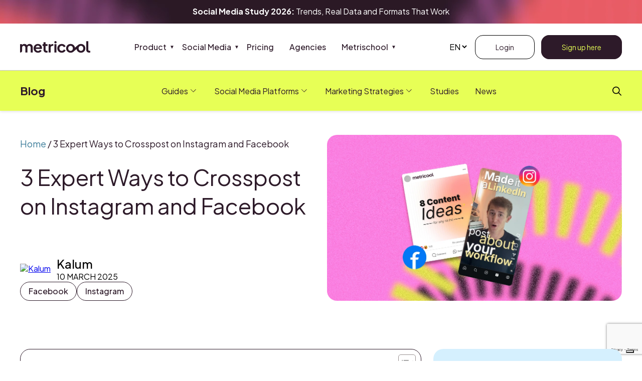

--- FILE ---
content_type: text/html; charset=UTF-8
request_url: https://metricool.com/crossposting-instagram-facebook/
body_size: 36622
content:
<!DOCTYPE html><html lang="en-US" prefix="og: http://ogp.me/ns#"><head><title>3 Expert Ways to Crosspost on Instagram and Facebook</title><meta charset="UTF-8" /><link rel="preconnect" href="https://fonts.gstatic.com/" crossorigin /><meta http-equiv="X-UA-Compatible" content="IE=edge"><meta name="viewport" content="width=device-width, initial-scale=1.0"><link rel="pingback" href="https://metricool.com/xmlrpc.php" /> <script data-no-optimize="1" data-cfasync="false" data-pagespeed-no-defer>window.currentCg = 'Instagram';</script> <script data-no-optimize="1" data-cfasync="false" data-pagespeed-no-defer src="/gtmbase/commonjs-web.js"></script> <meta name='robots' content='index, follow, max-image-preview:large, max-snippet:-1, max-video-preview:-1' /> <script data-cfasync="false" data-pagespeed-no-defer>var gtm4wp_datalayer_name = "dataLayer";
	var dataLayer = dataLayer || [];
	const currentCg = 'Instagram';</script>  <script data-no-optimize="1" data-cfasync="false" data-pagespeed-no-defer src="https://try.abtasty.com/45e9355c31ff41b3bfba12e41a800932.js"></script> <link rel="dns-prefetch" href="https://fonts.gstatic.com"><link rel="preconnect" href="https://fonts.gstatic.com" crossorigin="anonymous"><meta property="og:image" content="https://metricool.com/wp-content/uploads/crossposting-instagram-facebook.webp" /><meta property="og:image:secure_url" content="https://metricool.com/wp-content/uploads/crossposting-instagram-facebook.webp" /><meta name="twitter:image" content="https://metricool.com/wp-content/uploads/crossposting-instagram-facebook.webp" /><meta name="description" content="How can you crosspost between Facebook and Instagram? Learn how to post content across both platforms with Metricool!" /><link rel="canonical" href="https://metricool.com/crossposting-instagram-facebook/" /><meta property="og:locale" content="en_US" /><meta property="og:type" content="article" /><meta property="og:title" content="3 Expert Ways to Crosspost on Instagram and Facebook" /><meta property="og:description" content="How can you crosspost between Facebook and Instagram? Learn how to post content across both platforms with Metricool!" /><meta property="og:url" content="https://metricool.com/crossposting-instagram-facebook/" /><meta property="og:site_name" content="Metricool" /><meta property="article:publisher" content="https://www.facebook.com/Metricool-1570481493223837" /><meta property="article:published_time" content="2025-03-10T13:11:12+00:00" /><meta property="article:modified_time" content="2026-01-15T14:28:46+00:00" /><meta name="author" content="Kalum" /><meta name="twitter:card" content="summary_large_image" /><meta name="twitter:title" content="3 Expert Ways to Crosspost on Instagram and Facebook" /><meta name="twitter:description" content="How can you crosspost between Facebook and Instagram? Learn how to post content across both platforms with Metricool!" /><meta name="twitter:creator" content="@metricool" /><meta name="twitter:site" content="@metricool" /><meta name="twitter:label1" content="Written by" /><meta name="twitter:data1" content="Kalum" /><meta name="twitter:label2" content="Est. reading time" /><meta name="twitter:data2" content="6 minutes" /> <script type="application/ld+json" class="yoast-schema-graph">{"@context":"https://schema.org","@graph":[{"@type":["Article","BlogPosting"],"@id":"https://metricool.com/crossposting-instagram-facebook/#article","isPartOf":{"@id":"https://metricool.com/crossposting-instagram-facebook/"},"author":{"name":"Kalum","@id":"https://metricool.com/#/schema/person/0a71076f9f6d556c8e89f38976f94c8d"},"headline":"3 Expert Ways to Crosspost on Instagram and Facebook","datePublished":"2025-03-10T13:11:12+00:00","dateModified":"2026-01-15T14:28:46+00:00","mainEntityOfPage":{"@id":"https://metricool.com/crossposting-instagram-facebook/"},"wordCount":1044,"publisher":{"@id":"https://metricool.com/#organization"},"image":{"@id":"https://metricool.com/crossposting-instagram-facebook/#primaryimage"},"thumbnailUrl":"https://metricool.com/wp-content/uploads/crossposting-instagram-facebook.webp","articleSection":["Facebook","Instagram"],"inLanguage":"en-US","copyrightYear":"2025","copyrightHolder":{"@id":"https://metricool.com/#organization"}},{"@type":"WebPage","@id":"https://metricool.com/crossposting-instagram-facebook/","url":"https://metricool.com/crossposting-instagram-facebook/","name":"3 Expert Ways to Crosspost on Instagram and Facebook","isPartOf":{"@id":"https://metricool.com/#website"},"primaryImageOfPage":{"@id":"https://metricool.com/crossposting-instagram-facebook/#primaryimage"},"image":{"@id":"https://metricool.com/crossposting-instagram-facebook/#primaryimage"},"thumbnailUrl":"https://metricool.com/wp-content/uploads/crossposting-instagram-facebook.webp","datePublished":"2025-03-10T13:11:12+00:00","dateModified":"2026-01-15T14:28:46+00:00","description":"How can you crosspost between Facebook and Instagram? Learn how to post content across both platforms with Metricool!","breadcrumb":{"@id":"https://metricool.com/crossposting-instagram-facebook/#breadcrumb"},"inLanguage":"en-US","potentialAction":[{"@type":"ReadAction","target":["https://metricool.com/crossposting-instagram-facebook/"]}]},{"@type":"ImageObject","inLanguage":"en-US","@id":"https://metricool.com/crossposting-instagram-facebook/#primaryimage","url":"https://metricool.com/wp-content/uploads/crossposting-instagram-facebook.webp","contentUrl":"https://metricool.com/wp-content/uploads/crossposting-instagram-facebook.webp","width":1200,"height":675,"caption":"Crossposting to Instagram and Facebook"},{"@type":"BreadcrumbList","@id":"https://metricool.com/crossposting-instagram-facebook/#breadcrumb","itemListElement":[{"@type":"ListItem","position":1,"name":"Home","item":"https://metricool.com/"},{"@type":"ListItem","position":2,"name":"3 Expert Ways to Crosspost on Instagram and Facebook"}]},{"@type":"WebSite","@id":"https://metricool.com/#website","url":"https://metricool.com/","name":"Metricool","description":"Blog &amp; Social Media Finally Together","publisher":{"@id":"https://metricool.com/#organization"},"potentialAction":[{"@type":"SearchAction","target":{"@type":"EntryPoint","urlTemplate":"https://metricool.com/?s={search_term_string}"},"query-input":{"@type":"PropertyValueSpecification","valueRequired":true,"valueName":"search_term_string"}}],"inLanguage":"en-US"},{"@type":"Organization","@id":"https://metricool.com/#organization","name":"Metricool","url":"https://metricool.com/","logo":{"@type":"ImageObject","inLanguage":"en-US","@id":"https://metricool.com/#/schema/logo/image/","url":"https://metricool.com/wp-content/uploads/metricool-logo-reduced-21.png","contentUrl":"https://metricool.com/wp-content/uploads/metricool-logo-reduced-21.png","width":343,"height":60,"caption":"Metricool"},"image":{"@id":"https://metricool.com/#/schema/logo/image/"},"sameAs":["https://www.facebook.com/Metricool-1570481493223837","https://x.com/metricool","https://www.instagram.com/metricoolapp/","https://www.tiktok.com/@metricoolapp","https://www.threads.com/@metricoolapp","https://www.youtube.com/channel/UC0NjePvj-YE5qeysRNfY-gA","https://www.linkedin.com/company/metricool/","https://es.pinterest.com/metricool/"]},{"@type":"Person","@id":"https://metricool.com/#/schema/person/0a71076f9f6d556c8e89f38976f94c8d","name":"Kalum","description":"Senior SEO Content Writer at Metricool. Specialist in copywriting, social media strategy, and content management with a passion for studying human behaviour and trends.","sameAs":["https://www.linkedin.com/in/kalum-a/"],"knowsAbout":["SEO Copywriting","Social Media"],"knowsLanguage":["English","Spanish"],"jobTitle":"SEO Copywriter","worksFor":"Metricool","url":"https://metricool.com/author/kalumalleyne/"}]}</script> <link rel='dns-prefetch' href='//widget.tagembed.com' /><link rel='preconnect' href='https://www.googletagmanager.com' /><link rel='preconnect' href='https://pagead2.googlesyndication.com' /><link rel="alternate" title="oEmbed (JSON)" type="application/json+oembed" href="https://metricool.com/wp-json/oembed/1.0/embed?url=https%3A%2F%2Fmetricool.com%2Fcrossposting-instagram-facebook%2F" /><link rel="alternate" title="oEmbed (XML)" type="text/xml+oembed" href="https://metricool.com/wp-json/oembed/1.0/embed?url=https%3A%2F%2Fmetricool.com%2Fcrossposting-instagram-facebook%2F&#038;format=xml" /><style id='wp-img-auto-sizes-contain-inline-css' type='text/css'>img:is([sizes=auto i],[sizes^="auto," i]){contain-intrinsic-size:3000px 1500px}
/*# sourceURL=wp-img-auto-sizes-contain-inline-css */</style><style id="litespeed-ccss">:root{--wp-block-synced-color:#7a00df;--wp-block-synced-color--rgb:122,0,223;--wp-bound-block-color:var(--wp-block-synced-color);--wp-editor-canvas-background:#ddd;--wp-admin-theme-color:#007cba;--wp-admin-theme-color--rgb:0,124,186;--wp-admin-theme-color-darker-10:#006ba1;--wp-admin-theme-color-darker-10--rgb:0,107,160.5;--wp-admin-theme-color-darker-20:#005a87;--wp-admin-theme-color-darker-20--rgb:0,90,135;--wp-admin-border-width-focus:2px}:root{--wp--preset--font-size--normal:16px;--wp--preset--font-size--huge:42px}ul{box-sizing:border-box}:root{--wp--preset--aspect-ratio--square:1;--wp--preset--aspect-ratio--4-3:4/3;--wp--preset--aspect-ratio--3-4:3/4;--wp--preset--aspect-ratio--3-2:3/2;--wp--preset--aspect-ratio--2-3:2/3;--wp--preset--aspect-ratio--16-9:16/9;--wp--preset--aspect-ratio--9-16:9/16;--wp--preset--color--black:#000000;--wp--preset--color--cyan-bluish-gray:#abb8c3;--wp--preset--color--white:#ffffff;--wp--preset--color--pale-pink:#f78da7;--wp--preset--color--vivid-red:#cf2e2e;--wp--preset--color--luminous-vivid-orange:#ff6900;--wp--preset--color--luminous-vivid-amber:#fcb900;--wp--preset--color--light-green-cyan:#7bdcb5;--wp--preset--color--vivid-green-cyan:#00d084;--wp--preset--color--pale-cyan-blue:#8ed1fc;--wp--preset--color--vivid-cyan-blue:#0693e3;--wp--preset--color--vivid-purple:#9b51e0;--wp--preset--color--very-light-gray:#eeeeee;--wp--preset--color--very-dark-gray:#313131;--wp--preset--color--kb-palette-6:#f87fdd;--wp--preset--color--kb-palette-7:#2d1a29;--wp--preset--color--kb-palette-8:#e7ff56;--wp--preset--color--kb-palette-3:#d5f0fe;--wp--preset--color--kb-palette-4:#ccdbdf;--wp--preset--color--kb-palette-5:#e5eded;--wp--preset--color--kb-palette-67:#ffffff;--wp--preset--color--kb-palette-77:#596cf2;--wp--preset--color--kb-palette-89:#50a76a;--wp--preset--color--kb-palette-9:#85b1bd;--wp--preset--color--kb-palette-10:#d0e64d;--wp--preset--color--kb-palette-118:#888888;--wp--preset--gradient--vivid-cyan-blue-to-vivid-purple:linear-gradient(135deg,rgb(6,147,227) 0%,rgb(155,81,224) 100%);--wp--preset--gradient--light-green-cyan-to-vivid-green-cyan:linear-gradient(135deg,rgb(122,220,180) 0%,rgb(0,208,130) 100%);--wp--preset--gradient--luminous-vivid-amber-to-luminous-vivid-orange:linear-gradient(135deg,rgb(252,185,0) 0%,rgb(255,105,0) 100%);--wp--preset--gradient--luminous-vivid-orange-to-vivid-red:linear-gradient(135deg,rgb(255,105,0) 0%,rgb(207,46,46) 100%);--wp--preset--gradient--very-light-gray-to-cyan-bluish-gray:linear-gradient(135deg,rgb(238,238,238) 0%,rgb(169,184,195) 100%);--wp--preset--gradient--cool-to-warm-spectrum:linear-gradient(135deg,rgb(74,234,220) 0%,rgb(151,120,209) 20%,rgb(207,42,186) 40%,rgb(238,44,130) 60%,rgb(251,105,98) 80%,rgb(254,248,76) 100%);--wp--preset--gradient--blush-light-purple:linear-gradient(135deg,rgb(255,206,236) 0%,rgb(152,150,240) 100%);--wp--preset--gradient--blush-bordeaux:linear-gradient(135deg,rgb(254,205,165) 0%,rgb(254,45,45) 50%,rgb(107,0,62) 100%);--wp--preset--gradient--luminous-dusk:linear-gradient(135deg,rgb(255,203,112) 0%,rgb(199,81,192) 50%,rgb(65,88,208) 100%);--wp--preset--gradient--pale-ocean:linear-gradient(135deg,rgb(255,245,203) 0%,rgb(182,227,212) 50%,rgb(51,167,181) 100%);--wp--preset--gradient--electric-grass:linear-gradient(135deg,rgb(202,248,128) 0%,rgb(113,206,126) 100%);--wp--preset--gradient--midnight:linear-gradient(135deg,rgb(2,3,129) 0%,rgb(40,116,252) 100%);--wp--preset--font-size--small:16px;--wp--preset--font-size--medium:18px;--wp--preset--font-size--large:20px;--wp--preset--font-size--x-large:42px;--wp--preset--spacing--20:0.44rem;--wp--preset--spacing--30:0.67rem;--wp--preset--spacing--40:1rem;--wp--preset--spacing--50:1.5rem;--wp--preset--spacing--60:2.25rem;--wp--preset--spacing--70:3.38rem;--wp--preset--spacing--80:5.06rem;--wp--preset--shadow--natural:6px 6px 9px rgba(0, 0, 0, 0.2);--wp--preset--shadow--deep:12px 12px 50px rgba(0, 0, 0, 0.4);--wp--preset--shadow--sharp:6px 6px 0px rgba(0, 0, 0, 0.2);--wp--preset--shadow--outlined:6px 6px 0px -3px rgb(255, 255, 255), 6px 6px rgb(0, 0, 0);--wp--preset--shadow--crisp:6px 6px 0px rgb(0, 0, 0)}:root{--wp-admin-theme-color:#3858e9;--wp-admin-theme-color--rgb:56,88,233;--wp-admin-theme-color-darker-10:#2145e6;--wp-admin-theme-color-darker-10--rgb:33.0384615385,68.7307692308,230.4615384615;--wp-admin-theme-color-darker-20:#183ad6;--wp-admin-theme-color-darker-20--rgb:23.6923076923,58.1538461538,214.3076923077;--wp-admin-border-width-focus:2px}:root{--wp-block-synced-color:#7a00df;--wp-block-synced-color--rgb:122,0,223;--wp-bound-block-color:var(--wp-block-synced-color);--wp-editor-canvas-background:#ddd;--wp-admin-theme-color:#007cba;--wp-admin-theme-color--rgb:0,124,186;--wp-admin-theme-color-darker-10:#006ba1;--wp-admin-theme-color-darker-10--rgb:0,107,160.5;--wp-admin-theme-color-darker-20:#005a87;--wp-admin-theme-color-darker-20--rgb:0,90,135;--wp-admin-border-width-focus:2px}.essb_links li a .essb_network_name{font-size:100%;background-image:none;line-height:1em;text-transform:none;font-weight:400;margin:0;padding:0;border:0;outline:0;-webkit-box-sizing:content-box;box-sizing:content-box;-webkit-transform:translate3d(0,0,0);transform:translate3d(0,0,0);-webkit-font-smoothing:antialiased}.essb_links li a .essb_network_name{display:inline-block;vertical-align:middle}.essb_links .essb_force_hide_name .essb_network_name{display:none!important}.essb_links li a .essb_network_name.essb_noname{margin-right:0}.essb_links li a .essb_network_name{margin-right:15px;font-size:14px}.essb_links.essb_template_clear-retina a .essb_network_name{margin-left:5px}.essb_mailform_shadow{position:fixed;height:100%;width:100%;top:0;left:0;background:rgb(0 0 0/.4);z-index:1100;display:none}.essb_mailform{background-color:#fff;z-index:1101;-webkit-box-shadow:0 0 20px rgb(0 0 0/.3);box-shadow:0 0 20px rgb(0 0 0/.3);display:none;color:#111;-webkit-border-radius:3px;border-radius:3px;width:300px}.essb_mailform_header{background:#3b5897;color:#fff;line-height:60px}.essb_mailform_header div{font-size:16px;font-weight:600;padding:0 15px}.essb_mailform_content{padding:20px;margin:0}.essb_mailform_content .essb_mailform_content_input{background:#fff;border:1px solid #d9d9d9;border-radius:4px;box-shadow:none;font-size:14px;line-height:16px;padding:8px;margin-bottom:15px;width:100%;display:block}.essb_mailform_content .essb_mailform_content_button{font-weight:700;padding:8px 20px;text-align:center;background-color:#3b5897;color:#fff;font-size:13px;line-height:16px;border:0;box-shadow:none;border-radius:16px}.essb_mailform_content .essb_mailform_content_button:first-child{margin-right:10px}.essb_mailform_content .essb_mailform_content_buttons{border-top:1px solid #e3e3e3;padding-top:10px;text-align:center}#ez-toc-container{background:#f9f9f9;border:1px solid #aaa;border-radius:4px;-webkit-box-shadow:0 1px 1px rgb(0 0 0/.05);box-shadow:0 1px 1px rgb(0 0 0/.05);display:table;margin-bottom:1em;padding:10px 20px 10px 10px;position:relative;width:auto}#ez-toc-container li,#ez-toc-container ul{margin:0;padding:0}#ez-toc-container li,#ez-toc-container ul,#ez-toc-container ul li{background:none;list-style:none none;line-height:1.6;margin:0;overflow:hidden;z-index:1}.ez-toc-title-container{display:table;width:100%}.ez-toc-title-toggle{display:inline;text-align:left;vertical-align:middle}#ez-toc-container a{color:#444;box-shadow:none;text-decoration:none;text-shadow:none;display:inline-flex;align-items:stretch;flex-wrap:nowrap}#ez-toc-container a:visited{color:#9f9f9f}#ez-toc-container a.ez-toc-toggle{display:flex;align-items:center}.ez-toc-btn{display:inline-block;padding:6px 12px;margin-bottom:0;font-size:14px;font-weight:400;line-height:1.428571429;text-align:center;white-space:nowrap;vertical-align:middle;background-image:none;border:1px solid #fff0;border-radius:4px}.ez-toc-btn-default{color:#333;background-color:#fff}.ez-toc-btn-xs{padding:5px 10px;font-size:12px;line-height:1.5;border-radius:3px}.ez-toc-btn-xs{padding:1px 5px}.ez-toc-btn-default{text-shadow:0-1px 0 rgb(0 0 0/.2);-webkit-box-shadow:inset 0 1px 0 hsl(0 0% 100%/.15),0 1px 1px rgb(0 0 0/.075);box-shadow:inset 0 1px 0 hsl(0 0% 100%/.15),0 1px 1px rgb(0 0 0/.075)}.ez-toc-btn-default{text-shadow:0 1px 0#fff;background-image:-webkit-gradient(linear,left 0,left 100%,from(#fff),to(#e0e0e0));background-image:-webkit-linear-gradient(top,#fff,#e0e0e0);background-image:-moz-linear-gradient(top,#fff 0,#e0e0e0 100%);background-image:linear-gradient(180deg,#fff 0,#e0e0e0);background-repeat:repeat-x;border-color:#ccc}.ez-toc-pull-right{float:right!important;margin-left:10px}#ez-toc-container .ez-toc-js-icon-con{display:initial}#ez-toc-container .ez-toc-js-icon-con{float:right;position:relative;font-size:16px;padding:0;border:1px solid #999191;border-radius:5px;left:10px;width:35px}#ez-toc-container a.ez-toc-toggle{color:#444;background:inherit;border:inherit}.ez-toc-icon-toggle-span{display:flex;align-items:center;width:35px;height:30px;justify-content:center;direction:ltr}.eztoc-hide{display:none}div#ez-toc-container ul li,div#ez-toc-container ul li a{font-size:16px}div#ez-toc-container ul li,div#ez-toc-container ul li a{font-weight:500}div#ez-toc-container{width:75%}:root{--azul:#589CBC;--rosa:#EE5B91;--amarillo:#F5CA32;--rosa-claro:#FEF1F6;--azul-claro:#E9F2F6;--azul-medio:#95C1D5;--negro:#2D1A29;--blanco:#FFFFFF;--gris-1:#151515;--gris-2:#666666;--gris-3:#B3B3B3;--gris-4:#F2F2F2;--fondo-oscuro:#444444;--enlaces:#3E7E9B;--Brand-Style-Secondary-Blue-Light:#D5F0FE;--Brand-Style-Primary-Deep-purple:#2D1A29;--acotado:1241px;--font-heading:"Plus Jakarta Sans";--font-heading-fallback:"Plus Jakarta Sans";--font-body:"Plus Jakarta Sans";--font-body-fallback:"Plus Jakarta Sans"}:root{--acotado:1500px !important;--global-kb-spacing-xxs:12px;--global-kb-spacing-xs:16px;--global-kb-spacing-sm:24px;--global-kb-spacing-md:32px;--global-kb-spacing-lg:40px;--global-kb-spacing-xl:48px;--global-kb-spacing-xxl:96px;--global-kb-spacing-3xl:160px;--global-kb-spacing-4xl:200px;--global-kb-spacing-5xl:304px;--global-kb-gap-sm:24px;--global-kb-gap-md:32px;--global-kb-gap-lg:40px}p,h1{color:var(--Brand-Style-Primary-Deep-purple)}p{font-synthesis-weight:none!important}body .banner-top{background-image:url(/wp-content/uploads/cabecera-fina.webp);background-position:center;background-size:cover;background-repeat:no-repeat}.banner-top p{color:#fff}body .logo-cabecera img{max-height:23px;width:auto}body a.cta-negro,body .menu-secundario-cabecera .menu-app .cta-negro,.cta-negro,body .cabecera-blog .cta-negro{background-color:#2d1a29;color:#E7FF56;border:1px solid #2d1a29;padding:24px 40px;border-radius:16px;position:relative;text-decoration:none}.menu-secundario-cabecera .menu-app a.cta-negro,body a.cta-negro,body .cta-negro,body .cabecera-blog .cta-negro{padding:14px 40px}body .menu-secundario-cabecera .menu-app a,body .menu-app a{font-size:14px}.menu-secundario-cabecera .menu-app a{padding:10px 20px}.menu-secundario-cabecera .menu-app a.cta-negro:after,body a.cta-negro:after,.cta-negro:after{display:none}.menu-secundario-cabecera .menu-app a.cta-negro:before,body a.cta-negro:before,a.cta-blanco::before,.cta-negro:before{position:absolute;right:unset;left:0;filter:invert(100%);width:auto!important;content:""}body .menu-secundario-cabecera .menu-app a.cta-blanco::before,a.cta-blanco::before{background:none!important}.menu-secundario-cabecera .menu-app a.cta-blanco,a.cta-blanco{border:1px solid #000;border-radius:16px;padding:14px 40px}.contenido-single>*:not(.alignfull){padding-left:var(--global-kb-spacing-lg,40px);padding-right:var(--global-kb-spacing-lg,40px)}.cabecera-single{display:grid;grid-template-columns:1fr 1fr;margin-top:var(--global-kb-spacing-xl);margin-bottom:var(--global-kb-spacing-xxl);column-gap:var(--global-kb-spacing-sm)}@media screen and (min-width:768px) and (max-width:1024px){body .contenido-single .cabecera-single{margin-left:0;margin-right:0;margin-top:0;margin-bottom:var(--global-kb-spacing-xl,48px);padding-top:var(--global-kb-spacing-xl,48px);padding-left:var(--global-kb-spacing-sm,24px);padding-right:var(--global-kb-spacing-sm,24px);padding-bottom:0;row-gap:10px}}@media screen and (max-width:767px){body .contenido-single .cabecera-single{margin-top:0;margin-bottom:var(--global-kb-spacing-xl,48px);margin-left:0;margin-right:0;padding-top:var(--global-kb-spacing-sm,24px);padding-left:var(--global-kb-spacing-xs,16px);padding-right:var(--global-kb-spacing-xs,16px);padding-bottom:0;display:flex;flex-direction:column;row-gap:var(--global-kb-spacing-sm,24px)}}.cabecera-single .columna{display:flex;flex-direction:column;gap:var(--global-kb-spacing-sm)}@media screen and (min-width:768px) and (max-width:1024px){body .cabecera-single .imagen-destacada{grid-row:2/span 3;grid-column:2}}.cabecera-single .imagen-destacada img{border-radius:20px}@media screen and (max-width:1024px){body .cabecera-single .columna.dcha{display:none}}.cabecera-single .autor-post{margin-top:auto}.cabecera-single .meta-autor{display:grid;grid-template-columns:auto auto;justify-content:flex-start;align-items:center;column-gap:12px}@media screen and (min-width:768px) and (max-width:1024px){body .cabecera-single .meta-autor{grid-row:3}.contenido-single>*:not(.alignfull){padding-left:var(--global-kb-spacing-sm,24px);padding-right:var(--global-kb-spacing-sm,24px)}}@media screen and (max-width:767px){body .cabecera-single .meta-autor{display:grid;grid-template-columns:auto 1fr;column-gap:12px;row-gap:8px}.contenido-single>*:not(.alignfull){padding-left:var(--global-kb-spacing-xs,16px);padding-right:var(--global-kb-spacing-xs,16px)}}.cabecera-single .meta-autor .imagen,.cabecera-single .meta-autor img{grid-row:1/3}@media screen and (max-width:767px){.cabecera-single .meta-autor .imagen img{margin-bottom:0;width:100%;aspect-ratio:1/1;overflow:hidden;object-fit:cover;object-position:center}}.cabecera-single .meta-autor .fecha{font-size:16px;font-weight:400;text-transform:uppercase}.cabecera-single .meta-autor .nombre{font-size:24px;font-weight:500}.cabecera-single .meta-autor img{border-radius:50%;max-width:67px}@media screen and (min-width:768px) and (max-width:1024px){.cabecera-single .meta-post{grid-row:4;grid-column:1}}.meta-post .categorias{display:flex;justify-content:flex-start;align-items:center;gap:12px}@media screen and (max-width:767px){.meta-post .categorias{row-gap:24px;flex-direction:row;flex-wrap:wrap;align-items:flex-start}}.meta-post .categorias .categoria{border:1px solid var(--Brand-Style-Primary-Deep-purple);border-radius:27px;padding:8px 16px;font-weight:500;font-size:16px;color:var(--Brand-Style-Primary-Deep-purple);text-decoration:none;text-align:center}.contenido-single>*:not(.alignfull){max-width:var(--acotado);margin-left:auto;margin-right:auto}.single-post .contenido-single p:not([class]){margin-bottom:20px;line-height:2em}.single-post h1{font-weight:700;font-size:64px}.contenido-columnas-single{display:flex}@media screen and (max-width:1024px){body .contenido-single .contenido-columnas-single{margin:0;margin-bottom:var(--global-kb-spacing-xl,48px);padding-top:0;padding-bottom:0;padding-left:var(--global-kb-spacing-xs,16px);padding-right:var(--global-kb-spacing-xs,16px)}}@media screen and (max-width:1024px){body .contenido-single .contenido-columnas-single{margin-bottom:var(--global-kb-spacing-xxl,96px);padding-left:var(--global-kb-spacing-sm,24px);padding-right:var(--global-kb-spacing-sm,24px)}}@media screen and (max-width:767px){body .contenido-single .contenido-columnas-single{margin-bottom:var(--global-kb-spacing-xl,48px);padding-left:var(--global-kb-spacing-xs,16px);padding-right:var(--global-kb-spacing-xs,16px)}}.contenido-lateral-single{padding-left:24px;min-width:400px}.cabecera-single .titulo h1{font-size:44px;font-weight:400}@media screen and (min-width:768px) and (max-width:1024px){body .cabecera-single .titulo{grid-row:2;grid-column:1/span 1}body .cabecera-single .titulo h1{font-size:28px;line-height:1.2;font-weight:500;font-family:"Plus Jakarta Sans"}}@media screen and (max-width:767px){body .cabecera-single .titulo{order:-1}.cabecera-single .titulo h1{font-size:28px;line-height:1.2;font-weight:500;font-family:"Plus Jakarta Sans"}}.migas{position:relative;font-size:18px;line-height:25px;font-weight:400}@media screen and (min-width:768px) and (max-width:1024px){body .cabecera-single .migas{grid-row:1;grid-column:1/span 2;font-size:14px;margin-bottom:14px}}@media screen and (max-width:767px){.migas{order:-2;font-size:14px;font-family:"Plus Jakarta Sans"}}.migas a{color:var(--negro)}.contenido-lateral-single .bloque-banner{position:sticky;z-index:1;top:200px;margin-bottom:20px;padding:0}.contenido-lateral-single .interior-banner{border-radius:20px;padding:30px var(--global-kb-spacing-sm);background-color:var(--Brand-Style-Secondary-Blue-Light)}.contenido-lateral-single .interior-banner>div{padding:0}.contenido-lateral-single .bloque-banner p{font-weight:400;font-size:16px;line-height:28px}.contenido-lateral-single .bloque-banner .titulo{font-weight:500;font-size:28px;line-height:1.2em;margin-bottom:var(--global-kb-spacing-xs)}.contenido-lateral-single .bloque-banner .subtitulo{font-weight:400;font-size:24px;line-height:1em;margin-bottom:var(--global-kb-spacing-xs)}.bloque-banner{padding:45px 0}.interior-banner{position:relative}.interior-banner .cabecera-banner{margin-bottom:var(--global-kb-spacing-xxs)}.interior-banner .cabecera-banner>*{font-weight:500;font-size:56px;line-height:1em}.interior-banner .cabecera-banner,.interior-banner .cuerpo-banner{text-align:center;max-width:820px;margin-left:auto;margin-right:auto;font-size:24px;margin-top:12px}header .cabecera-blog{background-color:#E7FF56}header .cabecera-blog.menu-blog :is(*,*::after,*::before){font-family:"Plus Jakarta Sans"}header .logo-blog a{font-size:var(--global-kb-font-size-md,24px)}header .cabecera-blog.menu-blog .menu-principal-cabecera nav a{font-weight:400;line-height:1.2;display:flex;column-gap:6px;padding-right:0;position:static;justify-content:flex-start;align-items:center}header .cabecera-blog.menu-blog .menu-principal-cabecera nav .menu-item.item-megamenu>a::after{content:"";position:static;width:20px;height:20px;display:inline-block;background-image:url(/wp-content/uploads/Arrow.webp);background-repeat:no-repeat;background-position:center}header .cabecera-blog .menu-blog{background-color:#fff0;column-gap:0}@media screen and (min-width:1025px){header .cabecera-blog .menu-desplegable{display:none}header .cabecera-blog .interior-cabecera-general{max-width:1500px;margin-inline:auto;margin-left:auto;margin-right:auto;align-items:center;padding-left:var(--global-kb-spacing-lg,40px);padding-right:var(--global-kb-spacing-lg,40px)}}@media screen and (max-width:1024px){header .cabecera-blog .interior-cabecera-general{column-gap:var(--global-kb-spacing-sm,24px);align-items:center}}@media screen and (min-width:768px) and (max-width:1024px){header .cabecera-blog .interior-cabecera-general{padding-left:var(--global-kb-spacing-sm,24px);padding-right:var(--global-kb-spacing-sm,24px)}}@media screen and (max-width:767px){header .cabecera-blog .interior-cabecera-general{padding-left:var(--global-kb-spacing-xs,16px);padding-right:var(--global-kb-spacing-xs,16px);column-gap:var(--global-kb-spacing-xs,16px)}}@media screen and (max-width:1024px){header.cabecera-contenido-general .cabecera-blog .cta-negro{display:none}header .cabecera-blog .interior-cabecera-general .cta-negro{margin-right:0;margin-left:auto}}.menu-blog .menu-desplegable{display:flex;flex-direction:column;justify-content:space-between;width:30px;height:20px}@media screen and (max-width:767px){.menu-blog .menu-desplegable{height:18px}}.ez-toc-pull-right{padding-right:20px;padding-top:10px}.contenido-principal-single #ez-toc-container{background-color:var(--blanco)}.contenido-principal-single #ez-toc-container ul li{font-size:16px;font-weight:500;border-bottom:1px solid var(--Brand-Style-Primary-Deep-purple)}.contenido-principal-single #ez-toc-container{width:100%;margin-bottom:67px;-webkit-box-shadow:none;box-shadow:none;border:1px solid var(--Brand-Style-Primary-Deep-purple);padding:0;border-radius:20px;overflow:hidden}.contenido-principal-single div#ez-toc-container ul li a{padding:18px;width:100%;height:100%}.contenido-principal-single #ez-toc-container>.ez-toc-title-container{padding-bottom:var(--global-kb-spacing-xxs)}.contenido-principal-single #ez-toc-container ul,.contenido-principal-single #ez-toc-container ul li{list-style:none;overflow:visible}body .cabecera-general{max-height:unset;box-shadow:none;border-bottom:1px solid #C6C6C6}body .menu-secundario-cabecera-mobile{align-self:center;justify-self:flex-end;margin-left:auto;display:none}body .interior-cabecera-general{max-width:1500px;margin-left:auto;margin-right:auto;padding:0 var(--global-kb-spacing-lg,40px);position:relative;height:100%;align-items:stretch;gap:24px}@media screen and (min-width:768px) and (max-width:1024px){body .interior-cabecera-general{padding:0 var(--global-kb-spacing-sm,24px)}}@media screen and (max-width:767px){body .interior-cabecera-general{padding:0 var(--global-kb-spacing-xs,16px)}}#btn-menu-desplegable{margin-top:auto;margin-bottom:auto;width:30px;height:22px;display:flex;flex-direction:column;justify-content:space-between}@media screen and (min-width:1025px){#btn-menu-desplegable{display:none}.menu-secundario-cabecera nav .menu-app li .cta-negro{margin-right:0;margin-left:auto}}body .logo-cabecera{padding:35px 0;height:100%}body .menu-principal-cabecera,body .menu-principal-cabecera nav{height:100%}body .nav.nav-principal{align-items:stretch;height:100%}body .nav.nav-principal>li{display:flex;align-items:center}body .menu-principal-cabecera>nav>ul{justify-content:center}.menu-principal-cabecera .contenido-submenu .submenu{margin-right:30px;padding:0;display:flex;flex-direction:column;flex:1;gap:10px}.menu-principal-cabecera .contenido-submenu .submenu:not(:last-child){border-right:1px solid #CCDBDF}.menu-principal-cabecera .contenido-submenu .submenu .titulo{display:flex;gap:15px;align-items:center;font-size:20px;font-weight:700;margin-bottom:20px;position:relative}body .menu-principal-cabecera .submenu .item-submenu>a{margin-bottom:0;padding:0;align-items:center}body .menu-principal-cabecera .submenu .item-submenu .titulo{font-weight:500;font-size:16px;line-height:1em;margin:0}.menu-principal-cabecera ul.nav>li.menu-item>.contenido-submenu{width:100%;background-color:#fff0;top:93px;box-shadow:unset}.menu-principal-cabecera ul.nav>li.menu-item>.contenido-submenu::after{width:100vw;height:100vh;background-color:#00000052;content:"";display:block;position:absolute;top:0;z-index:-1;left:min(calc(-1*calc(calc(100vw - 1500px)/2)),0px)}.menu-principal-cabecera ul.nav>li.menu-item>.contenido-submenu>.interior-submenu{background:#fff;padding:50px;border-radius:20px}.menu-principal-cabecera .nav:not(.sub-menu) a::before{display:none}.cta-blanco>span{display:none}@media screen and (max-width:1024px){body .menu-secundario-cabecera .menu-app{display:grid;grid-template-columns:1fr 1fr;gap:10px;align-items:center}body .grupo.submenu>.submenu{opacity:0;height:0;display:none;max-height:0}body .menu-principal-cabecera .item-megamenu .interior-submenu{display:flex;flex-direction:column}.menu-principal-cabecera ul.nav>li.menu-item{margin:0}.menu-principal-cabecera ul.nav>li.menu-item>a{width:100%;padding:20px 20px;border-bottom:1px solid var(--Brand-Style-Primary-Deep-purple)}.menu-principal-cabecera ul.nav>li.menu-item>.contenido-submenu>.interior-submenu{padding:0;border-radius:0}.menu-principal-cabecera ul.nav>li.menu-item>.contenido-submenu{background:#fff;top:0;padding:0}.menu-principal-cabecera .nav li.item-megamenu .grupo>.titulo::after{position:absolute;top:10px;right:15px;font-size:10px;content:"▼"}.menu-principal-cabecera .contenido-submenu .grupo.submenu{row-gap:10px;margin-bottom:0}.menu-principal-cabecera ul.nav>li.menu-item>.contenido-submenu .submenu{border-bottom:1px solid var(--Brand-Style-Primary-Deep-purple);margin:0;padding:10px 10px 0 20px;row-gap:10px}.menu-principal-cabecera ul.nav>li.menu-item>.contenido-submenu::after{display:none}body .menu-principal-cabecera .nav:not(.sub-menu) a{font-size:20px}.menu-principal-cabecera .contenido-submenu .submenu .titulo{font-size:16px;margin-bottom:0}.menu-principal-cabecera ul.nav>li.menu-item>.contenido-submenu .submenu{padding-bottom:15px}.menu-principal-cabecera .contenido-submenu .submenu .titulo .icono img{max-width:16px}body .menu-secundario-cabecera-mobile{display:block}body .menu-desplegable span{position:unset}body .nav.nav-principal>li{flex-direction:column;align-items:baseline}body .menu-principal-cabecera,body .menu-principal-cabecera nav{height:auto;padding:0}body .menu-secundario-cabecera{margin-top:20px;margin-bottom:90px}@media screen and (-webkit-min-device-pixel-ratio:0){body .menu-secundario-cabecera{padding-bottom:initial}}body .menu-secundario-cabecera .menu-app a:first-child{margin-right:0}}@media (max-width:767px){:root:root{--global-kb-font-size-lg:1.5rem !important;--global-kb-font-size-xl:1.75rem !important;--global-kb-font-size-xxl:1.75rem !important;--global-kb-font-size-xxxl:1.75rem !important}.menu-secundario-cabecera-mobile>a{padding:14px 20px}}*,*::before,*::after{box-sizing:border-box;-webkit-font-smoothing:antialiased;-moz-osx-font-smoothing:grayscale}body,h1,p,ul[class],li{margin:0}body{min-height:100vh;scroll-behavior:smooth;text-rendering:optimizeSpeed}a:not([class]){text-decoration-skip-ink:auto;text-decoration:none}img{max-width:100%;display:block;height:auto}input,button,select{font:inherit}select{border:2px solid #151515;border-radius:8px;padding:22px 20px 17px;width:100%;height:64px}label{display:inline-block;margin-bottom:8px;font-weight:600;font-size:18px;line-height:22px}html{background:var(--blanco);font-family:"Plus Jakarta Sans";font-size:16px;line-height:1.3}h1{font-weight:700;font-size:64px}a:not([class]){color:var(--enlaces)}input:not([type="submit"]){border:2px solid var(--negro);border-radius:8px;padding:16px 25px}.acotado{max-width:var(--acotado);margin-left:auto;margin-right:auto}.btn-cta-negro{position:relative;display:inline-block;z-index:1;border:2px solid var(--negro);background-color:var(--negro);color:var(--blanco);padding:15px 40px 15px 19px;border-radius:7px;font-size:16px;line-height:19px;font-weight:600;text-decoration:none}.btn-cta-negro::before{position:absolute;content:"";bottom:-1px;left:4px;width:0;height:2px}.btn-cta-negro::after{position:absolute;right:16px;top:calc(50% - 8px);content:url(/wp-content/themes/metricool/recursos/img/icono_btn_cta_negro.svg)}.cta-blanco{color:var(--negro);position:relative;border-color:#fff0;padding:17px 19px;padding-right:40px}.cta-blanco>span{position:absolute;content:"";bottom:0;left:6px;z-index:10;height:2px;width:0;background:linear-gradient(90deg,#589CBC 0%,#EE5B91 53.02%,#F5CA32 100%)}.btn-arriba{position:fixed;z-index:1000;bottom:77px;right:calc((100vw - var(--acotado) - 136px)/2);;display:flex;align-items:center;justify-content:center;width:56px;height:53px;border-radius:5px;background-color:var(--negro);border:1px solid var(--blanco)}.btn-arriba.oculto{display:none}.cabecera-contenido-general{position:sticky;top:0;z-index:20;background-color:var(--blanco)}.cabecera-general{background-color:var(--blanco);box-shadow:0 2px 5px rgb(0 0 0/.1);opacity:1;max-height:128px}.cabecera-blog{background-color:var(--blanco);box-shadow:0 2px 5px rgb(0 0 0/.1)}.banner-top{background:linear-gradient(90deg,var(--azul) 0%,var(--rosa) 53.02%,var(--amarillo) 100%);min-height:47px}.banner-top .banner{text-align:center;max-width:var(--acotado);margin-left:auto;margin-right:auto;color:var(--blanco)}.banner-top .banner>a{display:block;padding:13px;color:var(--blanco)}.interior-cabecera-general{display:flex;align-items:center;padding:20px 0;max-width:var(--acotado);margin-left:auto;margin-right:auto}.menu-blog .interior-cabecera-general{padding:0}.menu-blog .interior-cabecera-general .menu-blog>li{padding:20px 16px}.interior-cabecera-general .menu-desktop{display:flex;align-items:center;width:100%}.menu-blog{background-color:var(--azul-claro)}.menu-blog .cta-negro{display:none;font-family:var(--font-heading);font-style:normal;font-weight:700;font-size:16px;line-height:19px;color:var(--blanco);background-color:var(--negro);border-radius:5px;padding:10px 20px;margin-right:10px;text-decoration:none;white-space:nowrap}.logo-cabecera img{max-width:186px}.logo-blog a{font-family:var(--font-heading);font-weight:700;font-size:32px;line-height:34px;color:var(--negro);text-decoration:none}.menu-principal-cabecera .nav{display:flex;align-items:center;list-style:none;padding-inline-start:0}.menu-principal-cabecera{padding:0 25px;flex:1}.menu-principal-cabecera .nav:not(.sub-menu) a{position:relative;display:block;font-weight:500;font-size:16px;line-height:19px;color:var(--negro);padding:10px 31px 10px 0}.menu-principal-cabecera .nav:not(.sub-menu) a::before{position:absolute;bottom:0;left:0;content:"";height:2px;background:linear-gradient(90deg,#589CBC 0%,#EE5B91 53.02%,#F5CA32 100%);z-index:10;width:0}.menu-principal-cabecera .nav li.item-megamenu>a::after{position:absolute;top:10px;right:15px;font-size:10px;content:"▼"}.menu-principal-cabecera .nav li.item-megamenu .contenido-submenu{display:none;position:absolute;z-index:2;top:107px;left:0;right:0;width:calc(100vw - 16px);padding:42px 42px;background-color:var(--blanco);box-shadow:0 20px 20px rgb(0 0 0/.2)}.menu-blog .menu-principal-cabecera .nav li.item-megamenu .contenido-submenu{position:absolute;top:80px}.menu-principal-cabecera .item-megamenu .interior-submenu{max-width:var(--acotado);margin-left:auto;margin-right:auto;padding-bottom:62px;padding-top:51px;display:flex}.menu-principal-cabecera .item-megamenu .interior-submenu>ul{flex:1;padding-right:28px}.menu-principal-cabecera .submenu{list-style:none;padding-inline-start:0}.menu-principal-cabecera .submenu .item-submenu>a{display:flex;text-decoration:none;margin-bottom:41px;font-family:var(--font-heading)}.menu-principal-cabecera .submenu .item-submenu .icono img{max-width:40px;margin-right:25px}.menu-principal-cabecera .submenu .item-submenu .titulo{font-weight:700;font-size:18px;line-height:25px}.menu-principal-cabecera .submenu .item-submenu .descripcion{font-weight:400;font-size:16px;line-height:22px}.menu-secundario-cabecera{display:flex;align-items:center}.menu-secundario-cabecera .idiomas{margin-right:13px}.menu-secundario-cabecera .idiomas select{text-transform:uppercase;padding:0;width:auto;height:auto;border:none;background-color:var(--blanco)}.menu-secundario-cabecera .menu-app{position:relative;z-index:4;display:flex;align-items:center;list-style:none;padding-inline-start:0}.menu-secundario-cabecera .menu-app a{font-size:16px;line-height:19px;text-decoration:none;border-radius:8px}.menu-secundario-cabecera .menu-app a{padding:10px 20px}.menu-secundario-cabecera .menu-app .cta-negro{position:relative;color:var(--blanco);background-color:var(--negro)}.cta-negro::before{position:absolute;content:"";bottom:1px;left:4px;width:0;height:2px}.menu-secundario-cabecera .menu-app .cta-blanco{color:var(--negro);position:relative}.menu-secundario-cabecera .menu-app a:first-child{margin-right:13px}.contenido-buscador.oculto{display:none}.contenido-buscador{position:fixed;z-index:100;top:0;bottom:0;left:0;right:0;background:rgb(0 0 0/.2)}.interior-buscador{max-width:1030px;margin:0 auto;background:#FFF;box-shadow:0 5px 4px rgb(0 0 0/.15);border-radius:0 0 20px 20px;padding:30px 30px 53px}.contenido-buscador .barra-buscador{position:relative;padding-left:23px}.contenido-buscador .barra-buscador::before{position:absolute;content:url(/wp-content/themes/metricool/recursos/img/ic_lupa_buscador.svg);left:0;top:18px;z-index:2}.contenido-buscador .barra-buscador::after{position:absolute;bottom:0;left:0;right:0;content:"";height:2px;background-color:var(--Brand-Style-Primary-Deep-purple)}.contenido-buscador .barra-buscador input{width:100%;border:0;border-bottom:3px solid;border-image-source:linear-gradient(90deg,#589CBC 0%,#EE5B91 53.02%,#F5CA32 100%);outline-width:0}.banner-top .banner>a{display:block;padding:13px;color:var(--blanco)!important}@media only screen and (max-width:1390px){.btn-arriba{right:10px;border-top-right-radius:0;border-bottom-right-radius:0}}@media (min-width:1124px) and (max-width:1390px){.menu-principal-cabecera .submenu .item-submenu>a{margin-bottom:18px}.menu-principal-cabecera .item-megamenu .interior-submenu{padding-top:18px}}@media only screen and (max-width:1024px){h1{font-size:40px;line-height:58px}input:not([type="submit"]){padding:8px 16px;width:100%}.cabecera-contenido-general .menu-blog .cta-negro{display:block}.menu-blog .cta-negro{font-size:14px;border-radius:5px;padding:1px 5px;margin-right:0;text-decoration:none;white-space:nowrap}.interior-cabecera-general,.menu-blog .interior-cabecera-general{min-height:61px;padding:13px;justify-content:space-between}.interior-cabecera-general .menu-desktop{display:none}.menu-secundario-cabecera .idiomas{margin-bottom:13px}.logo-cabecera{position:relative;z-index:21}.logo-cabecera img{max-width:160px}.menu-principal-cabecera .nav{display:block}.menu-principal-cabecera .nav li.menu-item{margin-bottom:30px}.menu-principal-cabecera .nav.menu-blog li.menu-item{margin-bottom:0;padding-top:10px}.menu-principal-cabecera{padding:20px 13px 0}.menu-blog .menu-principal-cabecera{min-height:auto}.menu-desktop-blog .buscador-blog{position:absolute;top:40px;z-index:21;padding-left:13px;padding-right:13px;margin-top:20px;width:auto;right:40px}.menu-desktop-blog .buscador-blog>img{width:25px}.contenido-buscador .barra-buscador::before{top:10px}.menu-secundario-cabecera{display:block;padding:0 13px 0}.menu-secundario-cabecera .menu-app{display:block}.menu-secundario-cabecera .menu-app a{display:block;text-align:center;margin-bottom:16px}.menu-principal-cabecera .nav:not(.sub-menu) a{display:block}.menu-principal-cabecera .nav.menu-blog:not(.sub-menu) a{display:inline-block}.menu-principal-cabecera .nav:not(.sub-menu) a.interior-item-submenu{display:flex;align-items:center}.menu-principal-cabecera .nav:not(.sub-menu) a.interior-item-submenu .descripcion{display:none}.menu-principal-cabecera .nav li.item-megamenu .contenido-submenu{position:relative;top:0;padding-top:23px;padding-left:23px;box-shadow:none}.menu-principal-cabecera .item-megamenu .interior-submenu{padding:0;display:block}.menu-principal-cabecera .item-megamenu .interior-submenu>ul{padding-right:0}.menu-blog .menu-principal-cabecera .nav.menu-blog li.item-megamenu .contenido-submenu{position:relative;top:auto;margin-top:0;padding-top:0}.menu-principal-cabecera .nav.menu-blog li.item-megamenu .contenido-submenu{background-color:var(--azul-claro)}.menu-principal-cabecera .nav.menu-blog li.item-megamenu .submenu{list-style:disc;padding-inline-start:20px}.menu-principal-cabecera .nav.menu-blog li.item-megamenu .contenido-submenu .submenu{list-style:none;padding-inline-start:0}.menu-principal-cabecera .nav.menu-blog li.item-megamenu .contenido-submenu .icono{display:none}.menu-principal-cabecera .menu-blog .submenu .item-submenu>a{margin-bottom:0}.menu-desplegable{width:20px;height:10px;position:relative;z-index:21;-webkit-transform:rotate(0deg);-moz-transform:rotate(0deg);-o-transform:rotate(0deg);transform:rotate(0deg)}.menu-blog .menu-desplegable:not(.abierto){z-index:0}.menu-desplegable span{display:block;position:absolute;height:2px;width:100%;background:var(--negro);border-radius:9px;opacity:1;left:0;-webkit-transform:rotate(0deg);-moz-transform:rotate(0deg);-o-transform:rotate(0deg);transform:rotate(0deg)}.menu-desplegable span:nth-child(1){top:0;-webkit-transform-origin:left center;-moz-transform-origin:left center;-o-transform-origin:left center;transform-origin:left center}.menu-desplegable span:nth-child(2){top:5px;-webkit-transform-origin:left center;-moz-transform-origin:left center;-o-transform-origin:left center;transform-origin:left center}.menu-desplegable span:nth-child(3){top:10px;-webkit-transform-origin:left center;-moz-transform-origin:left center;-o-transform-origin:left center;transform-origin:left center}.banner-top{border-top:3px solid var(--negro)}.banner-top .banner p{font-size:12px;line-height:15px;font-weight:400}.interior-buscador{max-width:calc(100% - 60px)}.contenido-single>.cabecera-single{margin-right:13px;margin-left:13px;margin-top:30px}.contenido-single .cabecera-single .imagen-destacada{border-radius:8px;overflow:hidden}.contenido-single>.cabecera-single .migas{background-color:var(--blanco)}.contenido-single .contenido-columnas-single{display:block;margin-left:13px;margin-right:13px}.contenido-lateral-single .bloque-banner{display:none}.interior-banner .cabecera-banner>*{font-weight:700;font-size:38px;line-height:52px}.interior-banner .cuerpo-banner{font-weight:400;font-size:18px;line-height:28px}.interior-banner>div{padding:40px 18px}.interior-banner .cabecera-banner,.interior-banner .cuerpo-banner{text-align:inherit}@media screen and (-webkit-min-device-pixel-ratio:0){.menu-secundario-cabecera{padding-bottom:72px}}}@media only screen and (max-width:450px){.autor-post .meta-autor{display:block}.autor-post .meta-autor img{margin-bottom:12px}.contenido-single>.cabecera-single{background-image:none!important}}:root{--swiper-theme-color:#007aff}:root{--swiper-navigation-size:44px}:root{--global-kb-font-size-sm:clamp(1.125rem, 0.73rem + 0.217vw, 1.25rem);--global-kb-font-size-md:clamp(1.125rem, 1.125rem + 0.326vw, 1.5rem);--global-kb-font-size-lg:clamp(1.5rem, 1.576rem + 0.543vw, 2.25rem);--global-kb-font-size-xl:clamp(1.75rem, 1.728rem + 1.63vw, 2.75rem);--global-kb-font-size-xxl:clamp(1.75rem, 1.456rem + 3.26vw, 3.5rem);--global-kb-font-size-xxxl:clamp(1.75rem, 0.489rem + 7.065vw, 4rem)}:root{--global-palette1:#3182CE;--global-palette2:#2B6CB0;--global-palette3:#1A202C;--global-palette4:#2D3748;--global-palette5:#4A5568;--global-palette6:#718096;--global-palette7:#EDF2F7;--global-palette8:#F7FAFC;--global-palette9:#ffffff}.essb-copylink-shadow{display:none;align-items:center;justify-content:center;position:fixed;top:0;left:0;z-index:1300;background-color:rgb(0 0 0/.2);width:100%;height:100%}.essb-copylink-window{width:90%;max-width:600px;display:none;align-items:center;justify-content:center;flex-direction:column;z-index:1310;background-color:#fff;border-radius:5px;overflow:hidden}.essb-copylink-window-header{width:100%;display:flex;align-items:center;justify-content:space-between;overflow:hidden;font-size:16px;padding:10px;background-color:#1b84ff;color:#fff}.essb-copylink-window-content{width:100%;padding:20px}.essb-copylink-window-close{fill:#fff}:root{--grids-composer-cols:12;--grids-composer-rows:6}</style><script src="[data-uri]" defer></script><script data-optimized="1" src="https://metricool.com/wp-content/plugins/litespeed-cache/assets/js/webfontloader.min.js" defer></script><script src="[data-uri]" defer></script> <link data-optimized="1" data-asynced="1" as="style" onload="this.onload=null;this.rel='stylesheet'"  rel='preload' id='wp-quicklatex-format-css' href='https://metricool.com/wp-content/litespeed/css/878883a4f8f7f646b4a63e2d985fa0d0.css?ver=fa0d0' type='text/css' media='all' /><link data-optimized="1" data-asynced="1" as="style" onload="this.onload=null;this.rel='stylesheet'"  rel='preload' id='wp-block-library-css' href='https://metricool.com/wp-content/litespeed/css/f79f2615e4543807c0c41b879d59eaa7.css?ver=9eaa7' type='text/css' media='all' /><style id='wp-block-button-inline-css' type='text/css'>.wp-block-button__link{align-content:center;box-sizing:border-box;cursor:pointer;display:inline-block;height:100%;text-align:center;word-break:break-word}.wp-block-button__link.aligncenter{text-align:center}.wp-block-button__link.alignright{text-align:right}:where(.wp-block-button__link){border-radius:9999px;box-shadow:none;padding:calc(.667em + 2px) calc(1.333em + 2px);text-decoration:none}.wp-block-button[style*=text-decoration] .wp-block-button__link{text-decoration:inherit}.wp-block-buttons>.wp-block-button.has-custom-width{max-width:none}.wp-block-buttons>.wp-block-button.has-custom-width .wp-block-button__link{width:100%}.wp-block-buttons>.wp-block-button.has-custom-font-size .wp-block-button__link{font-size:inherit}.wp-block-buttons>.wp-block-button.wp-block-button__width-25{width:calc(25% - var(--wp--style--block-gap, .5em)*.75)}.wp-block-buttons>.wp-block-button.wp-block-button__width-50{width:calc(50% - var(--wp--style--block-gap, .5em)*.5)}.wp-block-buttons>.wp-block-button.wp-block-button__width-75{width:calc(75% - var(--wp--style--block-gap, .5em)*.25)}.wp-block-buttons>.wp-block-button.wp-block-button__width-100{flex-basis:100%;width:100%}.wp-block-buttons.is-vertical>.wp-block-button.wp-block-button__width-25{width:25%}.wp-block-buttons.is-vertical>.wp-block-button.wp-block-button__width-50{width:50%}.wp-block-buttons.is-vertical>.wp-block-button.wp-block-button__width-75{width:75%}.wp-block-button.is-style-squared,.wp-block-button__link.wp-block-button.is-style-squared{border-radius:0}.wp-block-button.no-border-radius,.wp-block-button__link.no-border-radius{border-radius:0!important}:root :where(.wp-block-button .wp-block-button__link.is-style-outline),:root :where(.wp-block-button.is-style-outline>.wp-block-button__link){border:2px solid;padding:.667em 1.333em}:root :where(.wp-block-button .wp-block-button__link.is-style-outline:not(.has-text-color)),:root :where(.wp-block-button.is-style-outline>.wp-block-button__link:not(.has-text-color)){color:currentColor}:root :where(.wp-block-button .wp-block-button__link.is-style-outline:not(.has-background)),:root :where(.wp-block-button.is-style-outline>.wp-block-button__link:not(.has-background)){background-color:initial;background-image:none}
/*# sourceURL=https://metricool.com/wp-includes/blocks/button/style.min.css */</style><style id='wp-block-heading-inline-css' type='text/css'>h1:where(.wp-block-heading).has-background,h2:where(.wp-block-heading).has-background,h3:where(.wp-block-heading).has-background,h4:where(.wp-block-heading).has-background,h5:where(.wp-block-heading).has-background,h6:where(.wp-block-heading).has-background{padding:1.25em 2.375em}h1.has-text-align-left[style*=writing-mode]:where([style*=vertical-lr]),h1.has-text-align-right[style*=writing-mode]:where([style*=vertical-rl]),h2.has-text-align-left[style*=writing-mode]:where([style*=vertical-lr]),h2.has-text-align-right[style*=writing-mode]:where([style*=vertical-rl]),h3.has-text-align-left[style*=writing-mode]:where([style*=vertical-lr]),h3.has-text-align-right[style*=writing-mode]:where([style*=vertical-rl]),h4.has-text-align-left[style*=writing-mode]:where([style*=vertical-lr]),h4.has-text-align-right[style*=writing-mode]:where([style*=vertical-rl]),h5.has-text-align-left[style*=writing-mode]:where([style*=vertical-lr]),h5.has-text-align-right[style*=writing-mode]:where([style*=vertical-rl]),h6.has-text-align-left[style*=writing-mode]:where([style*=vertical-lr]),h6.has-text-align-right[style*=writing-mode]:where([style*=vertical-rl]){rotate:180deg}
/*# sourceURL=https://metricool.com/wp-includes/blocks/heading/style.min.css */</style><style id='wp-block-image-inline-css' type='text/css'>.wp-block-image>a,.wp-block-image>figure>a{display:inline-block}.wp-block-image img{box-sizing:border-box;height:auto;max-width:100%;vertical-align:bottom}@media not (prefers-reduced-motion){.wp-block-image img.hide{visibility:hidden}.wp-block-image img.show{animation:show-content-image .4s}}.wp-block-image[style*=border-radius] img,.wp-block-image[style*=border-radius]>a{border-radius:inherit}.wp-block-image.has-custom-border img{box-sizing:border-box}.wp-block-image.aligncenter{text-align:center}.wp-block-image.alignfull>a,.wp-block-image.alignwide>a{width:100%}.wp-block-image.alignfull img,.wp-block-image.alignwide img{height:auto;width:100%}.wp-block-image .aligncenter,.wp-block-image .alignleft,.wp-block-image .alignright,.wp-block-image.aligncenter,.wp-block-image.alignleft,.wp-block-image.alignright{display:table}.wp-block-image .aligncenter>figcaption,.wp-block-image .alignleft>figcaption,.wp-block-image .alignright>figcaption,.wp-block-image.aligncenter>figcaption,.wp-block-image.alignleft>figcaption,.wp-block-image.alignright>figcaption{caption-side:bottom;display:table-caption}.wp-block-image .alignleft{float:left;margin:.5em 1em .5em 0}.wp-block-image .alignright{float:right;margin:.5em 0 .5em 1em}.wp-block-image .aligncenter{margin-left:auto;margin-right:auto}.wp-block-image :where(figcaption){margin-bottom:1em;margin-top:.5em}.wp-block-image.is-style-circle-mask img{border-radius:9999px}@supports ((-webkit-mask-image:none) or (mask-image:none)) or (-webkit-mask-image:none){.wp-block-image.is-style-circle-mask img{border-radius:0;-webkit-mask-image:url('data:image/svg+xml;utf8,<svg viewBox="0 0 100 100" xmlns="http://www.w3.org/2000/svg"><circle cx="50" cy="50" r="50"/></svg>');mask-image:url('data:image/svg+xml;utf8,<svg viewBox="0 0 100 100" xmlns="http://www.w3.org/2000/svg"><circle cx="50" cy="50" r="50"/></svg>');mask-mode:alpha;-webkit-mask-position:center;mask-position:center;-webkit-mask-repeat:no-repeat;mask-repeat:no-repeat;-webkit-mask-size:contain;mask-size:contain}}:root :where(.wp-block-image.is-style-rounded img,.wp-block-image .is-style-rounded img){border-radius:9999px}.wp-block-image figure{margin:0}.wp-lightbox-container{display:flex;flex-direction:column;position:relative}.wp-lightbox-container img{cursor:zoom-in}.wp-lightbox-container img:hover+button{opacity:1}.wp-lightbox-container button{align-items:center;backdrop-filter:blur(16px) saturate(180%);background-color:#5a5a5a40;border:none;border-radius:4px;cursor:zoom-in;display:flex;height:20px;justify-content:center;opacity:0;padding:0;position:absolute;right:16px;text-align:center;top:16px;width:20px;z-index:100}@media not (prefers-reduced-motion){.wp-lightbox-container button{transition:opacity .2s ease}}.wp-lightbox-container button:focus-visible{outline:3px auto #5a5a5a40;outline:3px auto -webkit-focus-ring-color;outline-offset:3px}.wp-lightbox-container button:hover{cursor:pointer;opacity:1}.wp-lightbox-container button:focus{opacity:1}.wp-lightbox-container button:focus,.wp-lightbox-container button:hover,.wp-lightbox-container button:not(:hover):not(:active):not(.has-background){background-color:#5a5a5a40;border:none}.wp-lightbox-overlay{box-sizing:border-box;cursor:zoom-out;height:100vh;left:0;overflow:hidden;position:fixed;top:0;visibility:hidden;width:100%;z-index:100000}.wp-lightbox-overlay .close-button{align-items:center;cursor:pointer;display:flex;justify-content:center;min-height:40px;min-width:40px;padding:0;position:absolute;right:calc(env(safe-area-inset-right) + 16px);top:calc(env(safe-area-inset-top) + 16px);z-index:5000000}.wp-lightbox-overlay .close-button:focus,.wp-lightbox-overlay .close-button:hover,.wp-lightbox-overlay .close-button:not(:hover):not(:active):not(.has-background){background:none;border:none}.wp-lightbox-overlay .lightbox-image-container{height:var(--wp--lightbox-container-height);left:50%;overflow:hidden;position:absolute;top:50%;transform:translate(-50%,-50%);transform-origin:top left;width:var(--wp--lightbox-container-width);z-index:9999999999}.wp-lightbox-overlay .wp-block-image{align-items:center;box-sizing:border-box;display:flex;height:100%;justify-content:center;margin:0;position:relative;transform-origin:0 0;width:100%;z-index:3000000}.wp-lightbox-overlay .wp-block-image img{height:var(--wp--lightbox-image-height);min-height:var(--wp--lightbox-image-height);min-width:var(--wp--lightbox-image-width);width:var(--wp--lightbox-image-width)}.wp-lightbox-overlay .wp-block-image figcaption{display:none}.wp-lightbox-overlay button{background:none;border:none}.wp-lightbox-overlay .scrim{background-color:#fff;height:100%;opacity:.9;position:absolute;width:100%;z-index:2000000}.wp-lightbox-overlay.active{visibility:visible}@media not (prefers-reduced-motion){.wp-lightbox-overlay.active{animation:turn-on-visibility .25s both}.wp-lightbox-overlay.active img{animation:turn-on-visibility .35s both}.wp-lightbox-overlay.show-closing-animation:not(.active){animation:turn-off-visibility .35s both}.wp-lightbox-overlay.show-closing-animation:not(.active) img{animation:turn-off-visibility .25s both}.wp-lightbox-overlay.zoom.active{animation:none;opacity:1;visibility:visible}.wp-lightbox-overlay.zoom.active .lightbox-image-container{animation:lightbox-zoom-in .4s}.wp-lightbox-overlay.zoom.active .lightbox-image-container img{animation:none}.wp-lightbox-overlay.zoom.active .scrim{animation:turn-on-visibility .4s forwards}.wp-lightbox-overlay.zoom.show-closing-animation:not(.active){animation:none}.wp-lightbox-overlay.zoom.show-closing-animation:not(.active) .lightbox-image-container{animation:lightbox-zoom-out .4s}.wp-lightbox-overlay.zoom.show-closing-animation:not(.active) .lightbox-image-container img{animation:none}.wp-lightbox-overlay.zoom.show-closing-animation:not(.active) .scrim{animation:turn-off-visibility .4s forwards}}@keyframes show-content-image{0%{visibility:hidden}99%{visibility:hidden}to{visibility:visible}}@keyframes turn-on-visibility{0%{opacity:0}to{opacity:1}}@keyframes turn-off-visibility{0%{opacity:1;visibility:visible}99%{opacity:0;visibility:visible}to{opacity:0;visibility:hidden}}@keyframes lightbox-zoom-in{0%{transform:translate(calc((-100vw + var(--wp--lightbox-scrollbar-width))/2 + var(--wp--lightbox-initial-left-position)),calc(-50vh + var(--wp--lightbox-initial-top-position))) scale(var(--wp--lightbox-scale))}to{transform:translate(-50%,-50%) scale(1)}}@keyframes lightbox-zoom-out{0%{transform:translate(-50%,-50%) scale(1);visibility:visible}99%{visibility:visible}to{transform:translate(calc((-100vw + var(--wp--lightbox-scrollbar-width))/2 + var(--wp--lightbox-initial-left-position)),calc(-50vh + var(--wp--lightbox-initial-top-position))) scale(var(--wp--lightbox-scale));visibility:hidden}}
/*# sourceURL=https://metricool.com/wp-includes/blocks/image/style.min.css */</style><style id='wp-block-buttons-inline-css' type='text/css'>.wp-block-buttons{box-sizing:border-box}.wp-block-buttons.is-vertical{flex-direction:column}.wp-block-buttons.is-vertical>.wp-block-button:last-child{margin-bottom:0}.wp-block-buttons>.wp-block-button{display:inline-block;margin:0}.wp-block-buttons.is-content-justification-left{justify-content:flex-start}.wp-block-buttons.is-content-justification-left.is-vertical{align-items:flex-start}.wp-block-buttons.is-content-justification-center{justify-content:center}.wp-block-buttons.is-content-justification-center.is-vertical{align-items:center}.wp-block-buttons.is-content-justification-right{justify-content:flex-end}.wp-block-buttons.is-content-justification-right.is-vertical{align-items:flex-end}.wp-block-buttons.is-content-justification-space-between{justify-content:space-between}.wp-block-buttons.aligncenter{text-align:center}.wp-block-buttons:not(.is-content-justification-space-between,.is-content-justification-right,.is-content-justification-left,.is-content-justification-center) .wp-block-button.aligncenter{margin-left:auto;margin-right:auto;width:100%}.wp-block-buttons[style*=text-decoration] .wp-block-button,.wp-block-buttons[style*=text-decoration] .wp-block-button__link{text-decoration:inherit}.wp-block-buttons.has-custom-font-size .wp-block-button__link{font-size:inherit}.wp-block-buttons .wp-block-button__link{width:100%}.wp-block-button.aligncenter{text-align:center}
/*# sourceURL=https://metricool.com/wp-includes/blocks/buttons/style.min.css */</style><style id='wp-block-embed-inline-css' type='text/css'>.wp-block-embed.alignleft,.wp-block-embed.alignright,.wp-block[data-align=left]>[data-type="core/embed"],.wp-block[data-align=right]>[data-type="core/embed"]{max-width:360px;width:100%}.wp-block-embed.alignleft .wp-block-embed__wrapper,.wp-block-embed.alignright .wp-block-embed__wrapper,.wp-block[data-align=left]>[data-type="core/embed"] .wp-block-embed__wrapper,.wp-block[data-align=right]>[data-type="core/embed"] .wp-block-embed__wrapper{min-width:280px}.wp-block-cover .wp-block-embed{min-height:240px;min-width:320px}.wp-block-embed{overflow-wrap:break-word}.wp-block-embed :where(figcaption){margin-bottom:1em;margin-top:.5em}.wp-block-embed iframe{max-width:100%}.wp-block-embed__wrapper{position:relative}.wp-embed-responsive .wp-has-aspect-ratio .wp-block-embed__wrapper:before{content:"";display:block;padding-top:50%}.wp-embed-responsive .wp-has-aspect-ratio iframe{bottom:0;height:100%;left:0;position:absolute;right:0;top:0;width:100%}.wp-embed-responsive .wp-embed-aspect-21-9 .wp-block-embed__wrapper:before{padding-top:42.85%}.wp-embed-responsive .wp-embed-aspect-18-9 .wp-block-embed__wrapper:before{padding-top:50%}.wp-embed-responsive .wp-embed-aspect-16-9 .wp-block-embed__wrapper:before{padding-top:56.25%}.wp-embed-responsive .wp-embed-aspect-4-3 .wp-block-embed__wrapper:before{padding-top:75%}.wp-embed-responsive .wp-embed-aspect-1-1 .wp-block-embed__wrapper:before{padding-top:100%}.wp-embed-responsive .wp-embed-aspect-9-16 .wp-block-embed__wrapper:before{padding-top:177.77%}.wp-embed-responsive .wp-embed-aspect-1-2 .wp-block-embed__wrapper:before{padding-top:200%}
/*# sourceURL=https://metricool.com/wp-includes/blocks/embed/style.min.css */</style><style id='wp-block-paragraph-inline-css' type='text/css'>.is-small-text{font-size:.875em}.is-regular-text{font-size:1em}.is-large-text{font-size:2.25em}.is-larger-text{font-size:3em}.has-drop-cap:not(:focus):first-letter{float:left;font-size:8.4em;font-style:normal;font-weight:100;line-height:.68;margin:.05em .1em 0 0;text-transform:uppercase}body.rtl .has-drop-cap:not(:focus):first-letter{float:none;margin-left:.1em}p.has-drop-cap.has-background{overflow:hidden}:root :where(p.has-background){padding:1.25em 2.375em}:where(p.has-text-color:not(.has-link-color)) a{color:inherit}p.has-text-align-left[style*="writing-mode:vertical-lr"],p.has-text-align-right[style*="writing-mode:vertical-rl"]{rotate:180deg}
/*# sourceURL=https://metricool.com/wp-includes/blocks/paragraph/style.min.css */</style><style id='wp-block-quote-inline-css' type='text/css'>.wp-block-quote{box-sizing:border-box;overflow-wrap:break-word}.wp-block-quote.is-large:where(:not(.is-style-plain)),.wp-block-quote.is-style-large:where(:not(.is-style-plain)){margin-bottom:1em;padding:0 1em}.wp-block-quote.is-large:where(:not(.is-style-plain)) p,.wp-block-quote.is-style-large:where(:not(.is-style-plain)) p{font-size:1.5em;font-style:italic;line-height:1.6}.wp-block-quote.is-large:where(:not(.is-style-plain)) cite,.wp-block-quote.is-large:where(:not(.is-style-plain)) footer,.wp-block-quote.is-style-large:where(:not(.is-style-plain)) cite,.wp-block-quote.is-style-large:where(:not(.is-style-plain)) footer{font-size:1.125em;text-align:right}.wp-block-quote>cite{display:block}
/*# sourceURL=https://metricool.com/wp-includes/blocks/quote/style.min.css */</style><style id='global-styles-inline-css' type='text/css'>:root{--wp--preset--aspect-ratio--square: 1;--wp--preset--aspect-ratio--4-3: 4/3;--wp--preset--aspect-ratio--3-4: 3/4;--wp--preset--aspect-ratio--3-2: 3/2;--wp--preset--aspect-ratio--2-3: 2/3;--wp--preset--aspect-ratio--16-9: 16/9;--wp--preset--aspect-ratio--9-16: 9/16;--wp--preset--color--black: #000000;--wp--preset--color--cyan-bluish-gray: #abb8c3;--wp--preset--color--white: #ffffff;--wp--preset--color--pale-pink: #f78da7;--wp--preset--color--vivid-red: #cf2e2e;--wp--preset--color--luminous-vivid-orange: #ff6900;--wp--preset--color--luminous-vivid-amber: #fcb900;--wp--preset--color--light-green-cyan: #7bdcb5;--wp--preset--color--vivid-green-cyan: #00d084;--wp--preset--color--pale-cyan-blue: #8ed1fc;--wp--preset--color--vivid-cyan-blue: #0693e3;--wp--preset--color--vivid-purple: #9b51e0;--wp--preset--color--kb-palette-6: #f87fdd;--wp--preset--color--kb-palette-7: #2d1a29;--wp--preset--color--kb-palette-8: #e7ff56;--wp--preset--color--kb-palette-3: #d5f0fe;--wp--preset--color--kb-palette-4: #ccdbdf;--wp--preset--color--kb-palette-5: #e5eded;--wp--preset--color--kb-palette-67: #ffffff;--wp--preset--color--kb-palette-77: #596cf2;--wp--preset--color--kb-palette-89: #50a76a;--wp--preset--color--kb-palette-9: #85b1bd;--wp--preset--color--kb-palette-10: #d0e64d;--wp--preset--color--kb-palette-118: #888888;--wp--preset--gradient--vivid-cyan-blue-to-vivid-purple: linear-gradient(135deg,rgb(6,147,227) 0%,rgb(155,81,224) 100%);--wp--preset--gradient--light-green-cyan-to-vivid-green-cyan: linear-gradient(135deg,rgb(122,220,180) 0%,rgb(0,208,130) 100%);--wp--preset--gradient--luminous-vivid-amber-to-luminous-vivid-orange: linear-gradient(135deg,rgb(252,185,0) 0%,rgb(255,105,0) 100%);--wp--preset--gradient--luminous-vivid-orange-to-vivid-red: linear-gradient(135deg,rgb(255,105,0) 0%,rgb(207,46,46) 100%);--wp--preset--gradient--very-light-gray-to-cyan-bluish-gray: linear-gradient(135deg,rgb(238,238,238) 0%,rgb(169,184,195) 100%);--wp--preset--gradient--cool-to-warm-spectrum: linear-gradient(135deg,rgb(74,234,220) 0%,rgb(151,120,209) 20%,rgb(207,42,186) 40%,rgb(238,44,130) 60%,rgb(251,105,98) 80%,rgb(254,248,76) 100%);--wp--preset--gradient--blush-light-purple: linear-gradient(135deg,rgb(255,206,236) 0%,rgb(152,150,240) 100%);--wp--preset--gradient--blush-bordeaux: linear-gradient(135deg,rgb(254,205,165) 0%,rgb(254,45,45) 50%,rgb(107,0,62) 100%);--wp--preset--gradient--luminous-dusk: linear-gradient(135deg,rgb(255,203,112) 0%,rgb(199,81,192) 50%,rgb(65,88,208) 100%);--wp--preset--gradient--pale-ocean: linear-gradient(135deg,rgb(255,245,203) 0%,rgb(182,227,212) 50%,rgb(51,167,181) 100%);--wp--preset--gradient--electric-grass: linear-gradient(135deg,rgb(202,248,128) 0%,rgb(113,206,126) 100%);--wp--preset--gradient--midnight: linear-gradient(135deg,rgb(2,3,129) 0%,rgb(40,116,252) 100%);--wp--preset--font-size--small: 16px;--wp--preset--font-size--medium: 18px;--wp--preset--font-size--large: 20px;--wp--preset--font-size--x-large: 42px;--wp--preset--spacing--20: 0.44rem;--wp--preset--spacing--30: 0.67rem;--wp--preset--spacing--40: 1rem;--wp--preset--spacing--50: 1.5rem;--wp--preset--spacing--60: 2.25rem;--wp--preset--spacing--70: 3.38rem;--wp--preset--spacing--80: 5.06rem;--wp--preset--shadow--natural: 6px 6px 9px rgba(0, 0, 0, 0.2);--wp--preset--shadow--deep: 12px 12px 50px rgba(0, 0, 0, 0.4);--wp--preset--shadow--sharp: 6px 6px 0px rgba(0, 0, 0, 0.2);--wp--preset--shadow--outlined: 6px 6px 0px -3px rgb(255, 255, 255), 6px 6px rgb(0, 0, 0);--wp--preset--shadow--crisp: 6px 6px 0px rgb(0, 0, 0);}:where(.is-layout-flex){gap: 0.5em;}:where(.is-layout-grid){gap: 0.5em;}body .is-layout-flex{display: flex;}.is-layout-flex{flex-wrap: wrap;align-items: center;}.is-layout-flex > :is(*, div){margin: 0;}body .is-layout-grid{display: grid;}.is-layout-grid > :is(*, div){margin: 0;}:where(.wp-block-columns.is-layout-flex){gap: 2em;}:where(.wp-block-columns.is-layout-grid){gap: 2em;}:where(.wp-block-post-template.is-layout-flex){gap: 1.25em;}:where(.wp-block-post-template.is-layout-grid){gap: 1.25em;}.has-black-color{color: var(--wp--preset--color--black) !important;}.has-cyan-bluish-gray-color{color: var(--wp--preset--color--cyan-bluish-gray) !important;}.has-white-color{color: var(--wp--preset--color--white) !important;}.has-pale-pink-color{color: var(--wp--preset--color--pale-pink) !important;}.has-vivid-red-color{color: var(--wp--preset--color--vivid-red) !important;}.has-luminous-vivid-orange-color{color: var(--wp--preset--color--luminous-vivid-orange) !important;}.has-luminous-vivid-amber-color{color: var(--wp--preset--color--luminous-vivid-amber) !important;}.has-light-green-cyan-color{color: var(--wp--preset--color--light-green-cyan) !important;}.has-vivid-green-cyan-color{color: var(--wp--preset--color--vivid-green-cyan) !important;}.has-pale-cyan-blue-color{color: var(--wp--preset--color--pale-cyan-blue) !important;}.has-vivid-cyan-blue-color{color: var(--wp--preset--color--vivid-cyan-blue) !important;}.has-vivid-purple-color{color: var(--wp--preset--color--vivid-purple) !important;}.has-black-background-color{background-color: var(--wp--preset--color--black) !important;}.has-cyan-bluish-gray-background-color{background-color: var(--wp--preset--color--cyan-bluish-gray) !important;}.has-white-background-color{background-color: var(--wp--preset--color--white) !important;}.has-pale-pink-background-color{background-color: var(--wp--preset--color--pale-pink) !important;}.has-vivid-red-background-color{background-color: var(--wp--preset--color--vivid-red) !important;}.has-luminous-vivid-orange-background-color{background-color: var(--wp--preset--color--luminous-vivid-orange) !important;}.has-luminous-vivid-amber-background-color{background-color: var(--wp--preset--color--luminous-vivid-amber) !important;}.has-light-green-cyan-background-color{background-color: var(--wp--preset--color--light-green-cyan) !important;}.has-vivid-green-cyan-background-color{background-color: var(--wp--preset--color--vivid-green-cyan) !important;}.has-pale-cyan-blue-background-color{background-color: var(--wp--preset--color--pale-cyan-blue) !important;}.has-vivid-cyan-blue-background-color{background-color: var(--wp--preset--color--vivid-cyan-blue) !important;}.has-vivid-purple-background-color{background-color: var(--wp--preset--color--vivid-purple) !important;}.has-black-border-color{border-color: var(--wp--preset--color--black) !important;}.has-cyan-bluish-gray-border-color{border-color: var(--wp--preset--color--cyan-bluish-gray) !important;}.has-white-border-color{border-color: var(--wp--preset--color--white) !important;}.has-pale-pink-border-color{border-color: var(--wp--preset--color--pale-pink) !important;}.has-vivid-red-border-color{border-color: var(--wp--preset--color--vivid-red) !important;}.has-luminous-vivid-orange-border-color{border-color: var(--wp--preset--color--luminous-vivid-orange) !important;}.has-luminous-vivid-amber-border-color{border-color: var(--wp--preset--color--luminous-vivid-amber) !important;}.has-light-green-cyan-border-color{border-color: var(--wp--preset--color--light-green-cyan) !important;}.has-vivid-green-cyan-border-color{border-color: var(--wp--preset--color--vivid-green-cyan) !important;}.has-pale-cyan-blue-border-color{border-color: var(--wp--preset--color--pale-cyan-blue) !important;}.has-vivid-cyan-blue-border-color{border-color: var(--wp--preset--color--vivid-cyan-blue) !important;}.has-vivid-purple-border-color{border-color: var(--wp--preset--color--vivid-purple) !important;}.has-vivid-cyan-blue-to-vivid-purple-gradient-background{background: var(--wp--preset--gradient--vivid-cyan-blue-to-vivid-purple) !important;}.has-light-green-cyan-to-vivid-green-cyan-gradient-background{background: var(--wp--preset--gradient--light-green-cyan-to-vivid-green-cyan) !important;}.has-luminous-vivid-amber-to-luminous-vivid-orange-gradient-background{background: var(--wp--preset--gradient--luminous-vivid-amber-to-luminous-vivid-orange) !important;}.has-luminous-vivid-orange-to-vivid-red-gradient-background{background: var(--wp--preset--gradient--luminous-vivid-orange-to-vivid-red) !important;}.has-very-light-gray-to-cyan-bluish-gray-gradient-background{background: var(--wp--preset--gradient--very-light-gray-to-cyan-bluish-gray) !important;}.has-cool-to-warm-spectrum-gradient-background{background: var(--wp--preset--gradient--cool-to-warm-spectrum) !important;}.has-blush-light-purple-gradient-background{background: var(--wp--preset--gradient--blush-light-purple) !important;}.has-blush-bordeaux-gradient-background{background: var(--wp--preset--gradient--blush-bordeaux) !important;}.has-luminous-dusk-gradient-background{background: var(--wp--preset--gradient--luminous-dusk) !important;}.has-pale-ocean-gradient-background{background: var(--wp--preset--gradient--pale-ocean) !important;}.has-electric-grass-gradient-background{background: var(--wp--preset--gradient--electric-grass) !important;}.has-midnight-gradient-background{background: var(--wp--preset--gradient--midnight) !important;}.has-small-font-size{font-size: var(--wp--preset--font-size--small) !important;}.has-medium-font-size{font-size: var(--wp--preset--font-size--medium) !important;}.has-large-font-size{font-size: var(--wp--preset--font-size--large) !important;}.has-x-large-font-size{font-size: var(--wp--preset--font-size--x-large) !important;}
/*# sourceURL=global-styles-inline-css */</style><style id='core-block-supports-inline-css' type='text/css'>.wp-container-core-buttons-is-layout-16018d1d{justify-content:center;}
/*# sourceURL=core-block-supports-inline-css */</style><style id='classic-theme-styles-inline-css' type='text/css'>/*! This file is auto-generated */
.wp-block-button__link{color:#fff;background-color:#32373c;border-radius:9999px;box-shadow:none;text-decoration:none;padding:calc(.667em + 2px) calc(1.333em + 2px);font-size:1.125em}.wp-block-file__button{background:#32373c;color:#fff;text-decoration:none}
/*# sourceURL=/wp-includes/css/classic-themes.min.css */</style><link data-optimized="1" data-asynced="1" as="style" onload="this.onload=null;this.rel='stylesheet'"  rel='preload' id='gravatar-enhanced-patterns-shared-css' href='https://metricool.com/wp-content/litespeed/css/e6abcc19b89308c1e3735585f2d835d0.css?ver=835d0' type='text/css' media='all' /><link data-optimized="1" data-asynced="1" as="style" onload="this.onload=null;this.rel='stylesheet'"  rel='preload' id='gravatar-enhanced-patterns-edit-css' href='https://metricool.com/wp-content/litespeed/css/6d063e3226caaf852d7df6671165ab5d.css?ver=5ab5d' type='text/css' media='all' /><link data-optimized="1" data-asynced="1" as="style" onload="this.onload=null;this.rel='stylesheet'"  rel='preload' id='wp-components-css' href='https://metricool.com/wp-content/litespeed/css/06c70bcc453c17a99f9b29bc54c50815.css?ver=50815' type='text/css' media='all' /><link data-optimized="1" data-asynced="1" as="style" onload="this.onload=null;this.rel='stylesheet'"  rel='preload' id='wp-preferences-css' href='https://metricool.com/wp-content/litespeed/css/4f2cda1d3120f5597e9d40ee95e61cfb.css?ver=61cfb' type='text/css' media='all' /><link data-optimized="1" data-asynced="1" as="style" onload="this.onload=null;this.rel='stylesheet'"  rel='preload' id='wp-block-editor-css' href='https://metricool.com/wp-content/litespeed/css/b977f14febbe02178ee26d620aa8273d.css?ver=8273d' type='text/css' media='all' /><link data-optimized="1" data-asynced="1" as="style" onload="this.onload=null;this.rel='stylesheet'"  rel='preload' id='popup-maker-block-library-style-css' href='https://metricool.com/wp-content/litespeed/css/d6e81f5a8f5e405c295f08af92806701.css?ver=06701' type='text/css' media='all' /><link data-optimized="1" data-asynced="1" as="style" onload="this.onload=null;this.rel='stylesheet'"  rel='preload' id='grids-main-css' href='https://metricool.com/wp-content/litespeed/css/d44fbaef610e00dbc33bcf6ad9eb96c5.css?ver=b96c5' type='text/css' media='all' /><link data-optimized="1" data-asynced="1" as="style" onload="this.onload=null;this.rel='stylesheet'"  rel='preload' id='contact-form-7-css' href='https://metricool.com/wp-content/litespeed/css/4814b4139ef5a46871d99b7ca14ee833.css?ver=ee833' type='text/css' media='all' /><link data-optimized="1" data-asynced="1" as="style" onload="this.onload=null;this.rel='stylesheet'"  rel='preload' id='gravatar-enhanced-patterns-view-css' href='https://metricool.com/wp-content/litespeed/css/756dedf3ad729a9fb91b821bdb794474.css?ver=94474' type='text/css' media='all' /><link data-optimized="1" data-asynced="1" as="style" onload="this.onload=null;this.rel='stylesheet'"  rel='preload' id='ub-extension-style-css-css' href='https://metricool.com/wp-content/litespeed/css/e6a4ad249563e7e30c0770433b515393.css?ver=15393' type='text/css' media='all' /><link data-optimized="1" data-asynced="1" as="style" onload="this.onload=null;this.rel='stylesheet'"  rel='preload' id='subscribe-forms-css-css' href='https://metricool.com/wp-content/litespeed/css/c5fa604b5afb68b9d919d82038d45e4e.css?ver=45e4e' type='text/css' media='all' /><link data-optimized="1" data-asynced="1" as="style" onload="this.onload=null;this.rel='stylesheet'"  rel='preload' id='click2tweet-css-css' href='https://metricool.com/wp-content/litespeed/css/2d999adfa36cfa396278deb3a8ab59d4.css?ver=b59d4' type='text/css' media='all' /><link data-optimized="1" data-asynced="1" as="style" onload="this.onload=null;this.rel='stylesheet'"  rel='preload' id='easy-social-share-buttons-css' href='https://metricool.com/wp-content/litespeed/css/b13914a977d32bcb60d4ca0a4c849ed0.css?ver=49ed0' type='text/css' media='all' /><style id='easy-social-share-buttons-inline-css' type='text/css'>.essb_links .essb_link_mastodon { --essb-network: #6364ff;}.essb_displayed_sidebar{left:5px!important;}.essb_displayed_sidebar_right{right:5px!important;}
/*# sourceURL=easy-social-share-buttons-inline-css */</style><link data-optimized="1" data-asynced="1" as="style" onload="this.onload=null;this.rel='stylesheet'"  rel='preload' id='ez-toc-css' href='https://metricool.com/wp-content/litespeed/css/ae1d67261a09776368207ea429bc3906.css?ver=c3906' type='text/css' media='all' /><style id='ez-toc-inline-css' type='text/css'>div#ez-toc-container .ez-toc-title {font-size: 25px;}div#ez-toc-container .ez-toc-title {font-weight: 700;}div#ez-toc-container ul li , div#ez-toc-container ul li a {font-size: 16px;}div#ez-toc-container ul li , div#ez-toc-container ul li a {font-weight: 500;}div#ez-toc-container nav ul ul li {font-size: 90%;}div#ez-toc-container {width: 75%;}.ez-toc-box-title {font-weight: bold; margin-bottom: 10px; text-align: center; text-transform: uppercase; letter-spacing: 1px; color: #666; padding-bottom: 5px;position:absolute;top:-4%;left:5%;background-color: inherit;transition: top 0.3s ease;}.ez-toc-box-title.toc-closed {top:-25%;}
/*# sourceURL=ez-toc-inline-css */</style><link data-optimized="1" data-asynced="1" as="style" onload="this.onload=null;this.rel='stylesheet'"  rel='preload' id='iubenda-css' href='https://metricool.com/wp-content/litespeed/css/763caa055a9e6d017608f4e6e341b3d9.css?ver=1b3d9' type='text/css' media='all' /><link data-optimized="1" data-asynced="1" as="style" onload="this.onload=null;this.rel='stylesheet'"  rel='preload' id='style-css' href='https://metricool.com/wp-content/litespeed/css/5bab8962c7ca41b3a1895b32f85de2bb.css?ver=de2bb' type='text/css' media='all' /><link data-optimized="1" data-asynced="1" as="style" onload="this.onload=null;this.rel='stylesheet'"  rel='preload' id='swiper-css' href='https://metricool.com/wp-content/litespeed/css/2d66ae6b98f112b22c0c58bc90e2e51d.css?ver=2e51d' type='text/css' media='all' /><link data-optimized="1" data-asynced="1" as="style" onload="this.onload=null;this.rel='stylesheet'"  rel='preload' id='kadence-slider-css' href='https://metricool.com/wp-content/litespeed/css/df004c7ae4780d462c55e284f38dbd64.css?ver=dbd64' type='text/css' media='all' /><link data-optimized="1" data-asynced="1" as="style" onload="this.onload=null;this.rel='stylesheet'"  rel='preload' id='wp-pagenavi-css' href='https://metricool.com/wp-content/litespeed/css/37acd8a73ce73a1d221d09e292f7d626.css?ver=7d626' type='text/css' media='all' /><link data-optimized="1" data-asynced="1" as="style" onload="this.onload=null;this.rel='stylesheet'"  rel='preload' id='gravatar-enhanced-hovercards-css' href='https://metricool.com/wp-content/litespeed/css/5e1fa8d94b288c85e079fe00fa41c0e0.css?ver=1c0e0' type='text/css' media='all' /><link data-optimized="1" data-asynced="1" as="style" onload="this.onload=null;this.rel='stylesheet'"  rel='preload' id='grids-frontend-css' href='https://metricool.com/wp-content/litespeed/css/635b60a0172a26ef2f2bea3e8d833b03.css?ver=33b03' type='text/css' media='all' /><style id='kadence-blocks-global-variables-inline-css' type='text/css'>:root {--global-kb-font-size-sm:clamp(1.125rem, 0.73rem + 0.217vw, 1.25rem);--global-kb-font-size-md:clamp(1.125rem, 1.125rem + 0.326vw, 1.5rem);--global-kb-font-size-lg:clamp(1.5rem, 1.576rem + 0.543vw, 2.25rem);--global-kb-font-size-xl:clamp(1.75rem, 1.728rem + 1.63vw, 2.75rem);--global-kb-font-size-xxl:clamp(1.75rem, 1.456rem + 3.26vw, 3.5rem);--global-kb-font-size-xxxl:clamp(1.75rem, 0.489rem + 7.065vw, 4rem);}:root {--global-palette1: #3182CE;--global-palette2: #2B6CB0;--global-palette3: #1A202C;--global-palette4: #2D3748;--global-palette5: #4A5568;--global-palette6: #718096;--global-palette7: #EDF2F7;--global-palette8: #F7FAFC;--global-palette9: #ffffff;}
/*# sourceURL=kadence-blocks-global-variables-inline-css */</style><style id="kadence_blocks_palette_css">:root .has-kb-palette-6-color{color:#f87fdd}:root .has-kb-palette-6-background-color{background-color:#f87fdd}:root .has-kb-palette-7-color{color:#2d1a29}:root .has-kb-palette-7-background-color{background-color:#2d1a29}:root .has-kb-palette-8-color{color:#e7ff56}:root .has-kb-palette-8-background-color{background-color:#e7ff56}:root .has-kb-palette-3-color{color:#d5f0fe}:root .has-kb-palette-3-background-color{background-color:#d5f0fe}:root .has-kb-palette-4-color{color:#ccdbdf}:root .has-kb-palette-4-background-color{background-color:#ccdbdf}:root .has-kb-palette-5-color{color:#e5eded}:root .has-kb-palette-5-background-color{background-color:#e5eded}:root .has-kb-palette-67-color{color:#ffffff}:root .has-kb-palette-67-background-color{background-color:#ffffff}:root .has-kb-palette-77-color{color:#596cf2}:root .has-kb-palette-77-background-color{background-color:#596cf2}:root .has-kb-palette-89-color{color:#50a76a}:root .has-kb-palette-89-background-color{background-color:#50a76a}:root .has-kb-palette-9-color{color:#85b1bd}:root .has-kb-palette-9-background-color{background-color:#85b1bd}:root .has-kb-palette-10-color{color:#d0e64d}:root .has-kb-palette-10-background-color{background-color:#d0e64d}:root .has-kb-palette-118-color{color:#888888}:root .has-kb-palette-118-background-color{background-color:#888888}</style><script type="text/javascript" src="https://metricool.com/wp-includes/js/jquery/jquery.min.js" id="jquery-core-js" defer data-deferred="1"></script> <script id="essb-inline-js"></script><link rel="https://api.w.org/" href="https://metricool.com/wp-json/" /><link rel="alternate" title="JSON" type="application/json" href="https://metricool.com/wp-json/wp/v2/posts/125309" /><link rel="EditURI" type="application/rsd+xml" title="RSD" href="https://metricool.com/xmlrpc.php?rsd" /><meta name="generator" content="WordPress 6.9" /><link rel='shortlink' href='https://metricool.com/?p=125309' /><meta name="wot-verification" content="790d6ffca3eff3c6ca8a"/><link data-optimized="1" data-asynced="1" as="style" onload="this.onload=null;this.rel='stylesheet'"  rel='preload' id='196002-css' href='https://metricool.com/wp-content/litespeed/css/b50af6b188695d64e86bd199cb9dbc8a.css?ver=2ad4d' type="text/css" media='all' /><link data-optimized="1" data-asynced="1" as="style" onload="this.onload=null;this.rel='stylesheet'"  rel='preload' id='181132-css' href='https://metricool.com/wp-content/litespeed/css/169ab5b9a9d0e8b164c713a8e3dbb9b1.css?ver=74ace' type="text/css" media='all' /> <script data-cfasync="false" data-pagespeed-no-defer type="text/javascript">var dataLayer_content = {"pageTitle":"3 Expert Ways to Crosspost on Instagram and Facebook","pagePostType":"post","pagePostType2":"single-post","pageCategory":["facebook","instagram"],"pagePostAuthor":"Kalum","pagePostDate":"10 March, 2025","pagePostDateYear":2025,"pagePostDateMonth":3,"pagePostDateDay":10,"pagePostDateDayName":"Monday","pagePostDateHour":14,"pagePostDateMinute":11,"pagePostDateIso":"2025-03-10T14:11:12+01:00","pagePostDateUnix":1741615872,"postFormat":"standard"};
	dataLayer.push( dataLayer_content );</script> <script data-cfasync="false" data-pagespeed-no-defer type="text/javascript">(function(w,d,s,l,i){w[l]=w[l]||[];w[l].push({'gtm.start':
new Date().getTime(),event:'gtm.js'});var f=d.getElementsByTagName(s)[0],
j=d.createElement(s),dl=l!='dataLayer'?'&l='+l:'';j.async=true;j.src=
'//www.googletagmanager.com/gtm.js?id='+i+dl;f.parentNode.insertBefore(j,f);
})(window,document,'script','dataLayer','GTM-NV4F7NH');</script> <link rel="alternate" hreflang="x-default" href="https://metricool.com/crossposting-instagram-facebook/"><style type="text/css">.recentcomments a{display:inline !important;padding:0 !important;margin:0 !important;}</style><link rel="icon" href="https://metricool.com/wp-content/uploads/cropped-web-app-manifest-512x512-1-32x32.png" sizes="32x32" /><link rel="icon" href="https://metricool.com/wp-content/uploads/cropped-web-app-manifest-512x512-1-192x192.png" sizes="192x192" /><link rel="apple-touch-icon" href="https://metricool.com/wp-content/uploads/cropped-web-app-manifest-512x512-1-180x180.png" /><meta name="msapplication-TileImage" content="https://metricool.com/wp-content/uploads/cropped-web-app-manifest-512x512-1-270x270.png" /> <script src="[data-uri]" defer></script> <style type="text/css" id="wp-custom-css">.listado-tabla-precios .cabecera-item-tabla-precio {
    min-height: 170px !important;
}</style></head><body class="wp-singular post-template-default single single-post postid-125309 single-format-standard wp-custom-logo wp-embed-responsive wp-theme-metricool essb-10.8"><header class="cabecera-contenido-general cabecera-head1 "><div class="cabecera-general"><div class="banner-top"><div class="banner">
<a href="https://metricool.com/social-media-study/" title="Social Media Study 2026: Trends, Real Data and Formats That Work
" class="tracklink" style="text-decoration: none" data-position="banner-top"><div><p><strong>Social Media Study 2026:</strong> Trends, Real Data and Formats That Work</p></div>
</a></div></div><div class="interior-cabecera-general"><div class="logo-cabecera">
<a href="https://metricool.com/" title="">
<img src="https://metricool.com/wp-content/uploads/metricool-logo-dark.webp" alt="Social Media management tool - Metricool">                    </a></div><div class="menu-desktop"><div class="menu-principal-cabecera"><nav role="navigation"><ul id="menu-menu-principal-en" class="nav nav-principal"><li id="menu-item-8087" class="menu-item menu-item-type-custom menu-item-object-custom item-megamenu menu-item-8087"><a href="">Product</a><div id="submenu-8087" class="contenido-submenu"><div class="interior-submenu"><div class="grupo submenu"><div class="titulo" data-id="measure-grow"><div class="icono"><img data-lazyloaded="1" src="[data-uri]" width="30" height="30" data-src="https://metricool.com/wp-content/uploads/measure-grow.webp" class="attachment-full size-full" alt="" decoding="async" /></div><p>Measure &amp; Grow</p></div><ul class="submenu" id="submenu-measure-grow"><li class="item-submenu"><a href="https://metricool.com/metricoolanalytics/" title="Analytics" class="interior-item-submenu"><div class="icono"></div><div><p class="titulo">Analytics</p><div class="descripcion"></div></div></a></li><li class="item-submenu"><a href="https://metricool.com/competitors/" title="Competitors" class="interior-item-submenu"><div class="icono"></div><div><p class="titulo">Competitors</p><div class="descripcion"></div></div></a></li><li class="item-submenu"><a href="https://metricool.com/reports/" title="Reports" class="interior-item-submenu"><div class="icono"></div><div><p class="titulo">Reports</p><div class="descripcion"></div></div></a></li><li class="item-submenu"><a href="https://metricool.com/dsconnector/" title="Looker Studio" class="interior-item-submenu"><div class="icono"></div><div><p class="titulo">Looker Studio</p><div class="descripcion"></div></div></a></li><li class="item-submenu"><a href="https://metricool.com/hashtag-tracker/" title="Hashtag tracker" class="interior-item-submenu"><div class="icono"></div><div><p class="titulo">Hashtag tracker</p><div class="descripcion"></div></div></a></li></ul></div><div class="grupo submenu"><div class="titulo" data-id="planner-execution"><div class="icono"><img data-lazyloaded="1" src="[data-uri]" width="30" height="33" data-src="https://metricool.com/wp-content/uploads/planner-icon.webp" class="attachment-full size-full" alt="" decoding="async" /></div><p>Planner &amp; execution</p></div><ul class="submenu" id="submenu-planner-execution"><li class="item-submenu"><a href="https://metricool.com/planner/" title="Planner" class="interior-item-submenu"><div class="icono"></div><div><p class="titulo">Planner</p><div class="descripcion"></div></div></a></li><li class="item-submenu"><a href="https://metricool.com/approval-system-social-media/" title="Approval System" class="interior-item-submenu"><div class="icono"></div><div><p class="titulo">Approval System</p><div class="descripcion"></div></div></a></li><li class="item-submenu"><a href="https://metricool.com/socialmedia-smartlinks/" title="SmartLinks" class="interior-item-submenu"><div class="icono"></div><div><p class="titulo">SmartLinks</p><div class="descripcion"></div></div></a></li><li class="item-submenu"><a href="https://metricool.com/ai-social-media-post-generator/" title="Artificial Intelligence Assistant " class="interior-item-submenu"><div class="icono"></div><div><p class="titulo">Artificial Intelligence Assistant</p><div class="descripcion"></div></div></a></li><li class="item-submenu"><a href="https://metricool.com/social-media-inbox/" title="Inbox" class="interior-item-submenu"><div class="icono"></div><div><p class="titulo">Inbox</p><div class="descripcion"></div></div></a></li></ul></div><ul class="submenu" id="submenu-planner-execution"><li class="item-submenu"><a href="https://metricool.com/manage-online-campaigns-metricool/" title="Ads" class="interior-item-submenu"><div class="icono"></div><div><p class="titulo">Ads</p><div class="descripcion"></div></div></a></li><li class="item-submenu"><a href="https://metricool.com/integrations/" title="Integrations" class="interior-item-submenu"><div class="icono"></div><div><p class="titulo">Integrations</p><div class="descripcion"></div></div></a></li><li class="item-submenu"><a href="https://metricool.com/whats-new/" title="Product Updates" class="interior-item-submenu"><div class="icono"></div><div><p class="titulo">Product Updates</p><div class="descripcion"></div></div></a></li></ul></div></div></li><li id="menu-item-96097" class="menu-item menu-item-type-custom menu-item-object-custom item-megamenu menu-item-96097"><a href="">Social Media</a><div id="submenu-96097" class="contenido-submenu"><div class="interior-submenu"><ul class="submenu" id="submenu-"><li class="item-submenu"><a href="https://metricool.com/instagram-with-metricool/" title="Instagram" class="interior-item-submenu"><div class="icono"><img data-lazyloaded="1" src="[data-uri]" width="73" height="72" data-src="https://metricool.com/wp-content/uploads/icono-InstagramLogo.png.webp" class="attachment-full size-full" alt="" decoding="async" /></div><div><p class="titulo">Instagram</p><div class="descripcion"></div></div></a></li><li class="item-submenu"><a href="https://metricool.com/tiktok-with-metricool/" title="TikTok" class="interior-item-submenu"><div class="icono"><img data-lazyloaded="1" src="[data-uri]" width="73" height="72" data-src="https://metricool.com/wp-content/uploads/icono-TiktokLogo.png.webp" class="attachment-full size-full" alt="" decoding="async" /></div><div><p class="titulo">TikTok</p><div class="descripcion"></div></div></a></li><li class="item-submenu"><a href="https://metricool.com/analyze-youtube-with-metricool/" title="YouTube" class="interior-item-submenu"><div class="icono"><img data-lazyloaded="1" src="[data-uri]" width="72" height="72" data-src="https://metricool.com/wp-content/uploads/icono-YoutubeLogo.png.webp" class="attachment-full size-full" alt="" decoding="async" /></div><div><p class="titulo">YouTube</p><div class="descripcion"></div></div></a></li><li class="item-submenu"><a href="https://metricool.com/threads-with-metricool/" title="Threads" class="interior-item-submenu"><div class="icono"><img data-lazyloaded="1" src="[data-uri]" width="73" height="72" data-src="https://metricool.com/wp-content/uploads/icono-ThreadsLogo.png.webp" class="attachment-full size-full" alt="" decoding="async" /></div><div><p class="titulo">Threads</p><div class="descripcion"></div></div></a></li></ul><ul class="submenu" id="submenu-"><li class="item-submenu"><a href="https://metricool.com/twitter-with-metricool/" title="Twitter" class="interior-item-submenu"><div class="icono"><img data-lazyloaded="1" src="[data-uri]" width="73" height="72" data-src="https://metricool.com/wp-content/uploads/icono-XLogo.png.webp" class="attachment-full size-full" alt="" decoding="async" /></div><div><p class="titulo">Twitter</p><div class="descripcion"></div></div></a></li><li class="item-submenu"><a href="https://metricool.com/twitch-with-metricool/" title="Twitch" class="interior-item-submenu"><div class="icono"><img data-lazyloaded="1" src="[data-uri]" width="72" height="72" data-src="https://metricool.com/wp-content/uploads/TwitchLogo.png.webp" class="attachment-full size-full" alt="" decoding="async" /></div><div><p class="titulo">Twitch</p><div class="descripcion"></div></div></a></li><li class="item-submenu"><a href="https://metricool.com/google-my-business-with-metricool/" title="Google Business Profile" class="interior-item-submenu"><div class="icono"><img data-lazyloaded="1" src="[data-uri]" width="72" height="72" data-src="https://metricool.com/wp-content/uploads/GoogleChromeLogo.png.webp" class="attachment-full size-full" alt="" decoding="async" /></div><div><p class="titulo">Google Business Profile</p><div class="descripcion"></div></div></a></li><li class="item-submenu"><a href="https://metricool.com/bluesky-with-metricool/" title="Bluesky" class="interior-item-submenu"><div class="icono"><img data-lazyloaded="1" src="[data-uri]" width="73" height="72" data-src="https://metricool.com/wp-content/uploads/icono-Butterfly.png.webp" class="attachment-full size-full" alt="" decoding="async" /></div><div><p class="titulo">Bluesky</p><div class="descripcion"></div></div></a></li></ul><ul class="submenu" id="submenu-"><li class="item-submenu"><a href="https://metricool.com/facebook-with-metricool/" title="Facebook" class="interior-item-submenu"><div class="icono"><img data-lazyloaded="1" src="[data-uri]" width="72" height="72" data-src="https://metricool.com/wp-content/uploads/icono-FacebookLogo.png.webp" class="attachment-full size-full" alt="" decoding="async" /></div><div><p class="titulo">Facebook</p><div class="descripcion"></div></div></a></li><li class="item-submenu"><a href="https://metricool.com/pinterest-with-metricool/" title="Pinterest" class="interior-item-submenu"><div class="icono"><img data-lazyloaded="1" src="[data-uri]" width="72" height="72" data-src="https://metricool.com/wp-content/uploads/icono-PinterestLogo.png.webp" class="attachment-full size-full" alt="" decoding="async" /></div><div><p class="titulo">Pinterest</p><div class="descripcion"></div></div></a></li><li class="item-submenu"><a href="https://metricool.com/linkedin/" title="LinkedIn" class="interior-item-submenu"><div class="icono"><img data-lazyloaded="1" src="[data-uri]" width="72" height="72" data-src="https://metricool.com/wp-content/uploads/icono-LinkedinLogo.png.webp" class="attachment-full size-full" alt="" decoding="async" /></div><div><p class="titulo">LinkedIn</p><div class="descripcion"></div></div></a></li></ul></div></div></li><li id="menu-item-96099" class="menu-item menu-item-type-custom menu-item-object-custom menu-item-96099"><a href="https://metricool.com/pricing/" data-megamenu="96099">Pricing</a></li><li id="menu-item-175247" class="menu-item menu-item-type-custom menu-item-object-custom menu-item-175247"><a href="https://metricool.com/social-media-management-tool-for-agencies/" data-megamenu="175247">Agencies</a></li><li id="menu-item-96100" class="menu-item menu-item-type-custom menu-item-object-custom item-megamenu menu-item-96100"><a href="">Metrischool</a><div id="submenu-96100" class="contenido-submenu"><div class="interior-submenu"><ul class="submenu" id="submenu-"><li class="item-submenu"><a href="https://metricool.com/social-media-blog/" title="Blog" class="interior-item-submenu"><div class="icono"><img data-lazyloaded="1" src="[data-uri]" width="72" height="72" data-src="https://metricool.com/wp-content/uploads/NewspaperClipping.png.webp" class="attachment-full size-full" alt="" decoding="async" /></div><div><p class="titulo">Blog</p><div class="descripcion"></div></div></a></li><li class="item-submenu"><a href="https://metricool.com/metricool-tutorials/" title="Tutorials" class="interior-item-submenu"><div class="icono"><img data-lazyloaded="1" src="[data-uri]" width="72" height="72" data-src="https://metricool.com/wp-content/uploads/GraduationCap.png.webp" class="attachment-full size-full" alt="" decoding="async" /></div><div><p class="titulo">Tutorials</p><div class="descripcion"></div></div></a></li><li class="item-submenu"><a href="https://metricool.com/youtube-ads-bootcamp/" title="YouTube Ads Bootcamp" class="interior-item-submenu"><div class="icono"><img data-lazyloaded="1" src="[data-uri]" width="72" height="72" data-src="https://metricool.com/wp-content/uploads/icono-YoutubeLogo.png.webp" class="attachment-full size-full" alt="" decoding="async" /></div><div><p class="titulo">YouTube Ads Bootcamp</p><div class="descripcion"></div></div></a></li><li class="item-submenu"><a href="https://metricool.com/metricools-newsletter/" title="Newsletter" class="interior-item-submenu"><div class="icono"><img data-lazyloaded="1" src="[data-uri]" width="72" height="72" data-src="https://metricool.com/wp-content/uploads/Mailbox.png.webp" class="attachment-full size-full" alt="" decoding="async" /></div><div><p class="titulo">Newsletter</p><div class="descripcion"></div></div></a></li></ul><ul class="submenu" id="submenu-"><li class="item-submenu"><a href="https://metricool.com/masterclass/" title="Masterclass" class="interior-item-submenu"><div class="icono"><img data-lazyloaded="1" src="[data-uri]" width="72" height="72" data-src="https://metricool.com/wp-content/uploads/Pencil.png.webp" class="attachment-full size-full" alt="" decoding="async" /></div><div><p class="titulo">Masterclass</p><div class="descripcion"></div></div></a></li><li class="item-submenu"><a href="https://metricool.com/social-media-school/" title="Social Media School" class="interior-item-submenu"><div class="icono"><img data-lazyloaded="1" src="[data-uri]" width="72" height="72" data-src="https://metricool.com/wp-content/uploads/UsersFour.png.webp" class="attachment-full size-full" alt="" decoding="async" /></div><div><p class="titulo">Social Media School</p><div class="descripcion"></div></div></a></li><li class="item-submenu"><a href="https://metricool.com/resources/" title="Resources" class="interior-item-submenu"><div class="icono"><img data-lazyloaded="1" src="[data-uri]" width="70" height="71" data-src="https://metricool.com/wp-content/uploads/CursorClick.png.webp" class="attachment-full size-full" alt="" decoding="async" /></div><div><p class="titulo">Resources</p><div class="descripcion"></div></div></a></li><li class="item-submenu"><a href="https://metricool.com/studies/" title="Studies" class="interior-item-submenu"><div class="icono"><img data-lazyloaded="1" src="[data-uri]" width="72" height="72" data-src="https://metricool.com/wp-content/uploads/NewspaperClipping.png.webp" class="attachment-full size-full" alt="" decoding="async" /></div><div><p class="titulo">Studies</p><div class="descripcion"></div></div></a></li></ul><ul class="submenu" id="submenu-"><li class="item-submenu"><a href="https://metricool.com/tiktokschool/" title="TikTokSchool" class="interior-item-submenu"><div class="icono"><img data-lazyloaded="1" src="[data-uri]" width="73" height="72" data-src="https://metricool.com/wp-content/uploads/icono-TiktokLogo.png.webp" class="attachment-full size-full" alt="" decoding="async" /></div><div><p class="titulo">TikTokSchool</p><div class="descripcion"></div></div></a></li><li class="item-submenu"><a href="https://metricool.com/future-social-media/" title="MetriLAB AI" class="interior-item-submenu"><div class="icono"><img data-lazyloaded="1" src="[data-uri]" width="70" height="71" data-src="https://metricool.com/wp-content/uploads/CursorClick.png.webp" class="attachment-full size-full" alt="" decoding="async" /></div><div><p class="titulo">MetriLAB AI</p><div class="descripcion"></div></div></a></li><li class="item-submenu"><a href="https://metricool.com/instaschool/" title="Instagram Expert School" class="interior-item-submenu"><div class="icono"><img data-lazyloaded="1" src="[data-uri]" width="73" height="72" data-src="https://metricool.com/wp-content/uploads/icono-InstagramLogo.png.webp" class="attachment-full size-full" alt="" decoding="async" /></div><div><p class="titulo">Instagram Expert School</p><div class="descripcion"></div></div></a></li></ul></div></div></li></ul></nav></div><div class="menu-secundario-cabecera"><div class="idiomas">
<select name="lang_choice_1" id="lang_choice_1" class="pll-switcher-select"><option value="https://metricool.com/crossposting-instagram-facebook/" lang="en-US" selected='selected' data-lang="{&quot;id&quot;:0,&quot;name&quot;:&quot;en&quot;,&quot;slug&quot;:&quot;en&quot;,&quot;dir&quot;:0}">en</option></select></div><nav role="navigation"><ul class="menu-app"><li>
<a href="https://app.metricool.com/" title="Login" class="cta-blanco-login cta-blanco"><span></span>Login</a></li><li>
<a href="https://app.metricool.com/register" title="Sign up here" class="cta-negro">Sign up here</a></li></ul></nav></div></div><div class="menu-app menu-secundario-cabecera-mobile">
<a href="https://app.metricool.com/register" title="Sign up here" class="cta-negro btn-cta-negro">Sign up here</a></div><div id="btn-menu-desplegable" class="menu-desplegable">
<span></span>
<span></span>
<span></span></div></div></div><div class="cabecera-blog menu-blog"><div class="interior-cabecera-general"><div class="logo-blog">
<a href="https://metricool.com/social-media-blog/" title="Blog">Blog</a></div><div class="menu-desktop menu-desktop-blog"><div class="menu-principal-cabecera"><nav role="navigation"><ul id="menu-blog-en" class="nav nav-principal menu-blog"><li id="menu-item-96406" class="menu-item menu-item-type-custom menu-item-object-custom item-megamenu menu-item-96406"><a href="">Guides</a><div id="submenu-96406" class="contenido-submenu"><div class="interior-submenu"><ul class="submenu" id="submenu-"><li class="item-submenu"><a href="https://metricool.com/social-media-blog/marketing-guides/" title="Marketing Guides" class="interior-item-submenu"><div class="icono"></div><div><p class="titulo">Marketing Guides</p><div class="descripcion"></div></div></a></li></ul><ul class="submenu" id="submenu-"><li class="item-submenu"><a href="https://metricool.com/social-media-blog/online-advertising-guides/" title="Online Advertising Guides" class="interior-item-submenu"><div class="icono"></div><div><p class="titulo">Online Advertising Guides</p><div class="descripcion"></div></div></a></li></ul></div></div></li><li id="menu-item-96407" class="menu-item menu-item-type-custom menu-item-object-custom item-megamenu menu-item-96407"><a href="">Social Media Platforms</a><div id="submenu-96407" class="contenido-submenu"><div class="interior-submenu"><ul class="submenu" id="submenu-"><li class="item-submenu"><a href="https://metricool.com/social-media/instagram/" title="Instagram" class="interior-item-submenu"><div class="icono"></div><div><p class="titulo">Instagram</p><div class="descripcion"></div></div></a></li><li class="item-submenu"><a href="https://metricool.com/social-media/tiktok/" title="TikTok" class="interior-item-submenu"><div class="icono"></div><div><p class="titulo">TikTok</p><div class="descripcion"></div></div></a></li><li class="item-submenu"><a href="https://metricool.com/social-media/youtube/" title="YouTube" class="interior-item-submenu"><div class="icono"></div><div><p class="titulo">YouTube</p><div class="descripcion"></div></div></a></li><li class="item-submenu"><a href="https://metricool.com/social-media/threads/" title="Threads" class="interior-item-submenu"><div class="icono"></div><div><p class="titulo">Threads</p><div class="descripcion"></div></div></a></li></ul><ul class="submenu" id="submenu-"><li class="item-submenu"><a href="https://metricool.com/social-media/twitter/" title="Twitter" class="interior-item-submenu"><div class="icono"></div><div><p class="titulo">Twitter</p><div class="descripcion"></div></div></a></li><li class="item-submenu"><a href="https://metricool.com/social-media/twitch/" title="Twitch" class="interior-item-submenu"><div class="icono"></div><div><p class="titulo">Twitch</p><div class="descripcion"></div></div></a></li><li class="item-submenu"><a href="https://metricool.com/social-media/google-business-profile/" title="Google Business Profile" class="interior-item-submenu"><div class="icono"></div><div><p class="titulo">Google Business Profile</p><div class="descripcion"></div></div></a></li><li class="item-submenu"><a href="https://metricool.com/social-media/bluesky/" title="Bluesky" class="interior-item-submenu"><div class="icono"></div><div><p class="titulo">Bluesky</p><div class="descripcion"></div></div></a></li></ul><ul class="submenu" id="submenu-"><li class="item-submenu"><a href="https://metricool.com/social-media/facebook/" title="Facebook" class="interior-item-submenu"><div class="icono"></div><div><p class="titulo">Facebook</p><div class="descripcion"></div></div></a></li><li class="item-submenu"><a href="https://metricool.com/social-media/pinterest/" title="Pinterest" class="interior-item-submenu"><div class="icono"></div><div><p class="titulo">Pinterest</p><div class="descripcion"></div></div></a></li><li class="item-submenu"><a href="https://metricool.com/social-media/linkedin/" title="LinkedIn" class="interior-item-submenu"><div class="icono"></div><div><p class="titulo">LinkedIn</p><div class="descripcion"></div></div></a></li></ul></div></div></li><li id="menu-item-96408" class="menu-item menu-item-type-custom menu-item-object-custom item-megamenu menu-item-96408"><a href="">Marketing Strategies</a><div id="submenu-96408" class="contenido-submenu"><div class="interior-submenu"><ul class="submenu" id="submenu-"><li class="item-submenu"><a href="https://metricool.com/analytics/" title="Analytics" class="interior-item-submenu"><div class="icono"></div><div><p class="titulo">Analytics</p><div class="descripcion"></div></div></a></li><li class="item-submenu"><a href="https://metricool.com/influencers-marketing/" title="Influencer Marketing" class="interior-item-submenu"><div class="icono"></div><div><p class="titulo">Influencer Marketing</p><div class="descripcion"></div></div></a></li></ul><ul class="submenu" id="submenu-"><li class="item-submenu"><a href="https://metricool.com/content-marketing/" title="Content Marketing" class="interior-item-submenu"><div class="icono"></div><div><p class="titulo">Content Marketing</p><div class="descripcion"></div></div></a></li><li class="item-submenu"><a href="https://metricool.com/ai-marketing/" title="AI Marketing" class="interior-item-submenu"><div class="icono"></div><div><p class="titulo">AI Marketing</p><div class="descripcion"></div></div></a></li></ul><ul class="submenu" id="submenu-"><li class="item-submenu"><a href="https://metricool.com/email-marketing/" title="Email Marketing" class="interior-item-submenu"><div class="icono"></div><div><p class="titulo">Email Marketing</p><div class="descripcion"></div></div></a></li></ul><ul class="submenu" id="submenu-"><li class="item-submenu"><a href="https://metricool.com/online-advertising/" title="Online Advertising" class="interior-item-submenu"><div class="icono"></div><div><p class="titulo">Online Advertising</p><div class="descripcion"></div></div></a></li></ul></div></div></li><li id="menu-item-96410" class="menu-item menu-item-type-custom menu-item-object-custom menu-item-96410"><a href="https://metricool.com/studies/" data-megamenu="96410">Studies</a></li><li id="menu-item-175216" class="menu-item menu-item-type-custom menu-item-object-custom menu-item-175216"><a href="https://metricool.com/social-media-news/" data-megamenu="175216">News</a></li></ul></nav></div>
<a href="https://app.metricool.com/register" title="Sign up" class="cta-negro">Sign up</a><div class="buscador-blog">
<img data-lazyloaded="1" src="[data-uri]" width="19" height="19" id="btn-buscador" data-src="https://metricool.com/wp-content/themes/metricool/recursos/img/ic_lupa_buscador.svg" alt="Buscador"></div></div><div id="btn-menu-desplegable-blog" class="menu-desplegable">
<span></span>
<span></span>
<span></span></div></div></div></header><main class="contenido-single single-defecto "><header class="cabecera-single"><div class="columna izq"><div class="migas"><p id="breadcrumbs"><span><span><a href="https://metricool.com/">Home</a></span> / <span class="breadcrumb_last" aria-current="page">3 Expert Ways to Crosspost on Instagram and Facebook</span></span></p></div><div class="titulo"><h1>3 Expert Ways to Crosspost on Instagram and Facebook</h1></div><div class="autor-post"><div class="meta-autor">
<a class="imagen" href="https://metricool.com/author/kalumalleyne/" title="Kalum">
<img class="imagen-autor" src="https://metricool.com/wp-content/litespeed/avatar/b2fee591788944830434bb57a08ebc3c.jpg?ver=1768293229" alt="Kalum"/>
</a>
<span class="nombre">
Kalum							</span>
<span class="fecha">
10 March 2025							</span></div></div><div class="meta-post"><div class="categorias">
<a class="categoria" href="https://metricool.com/social-media/facebook/" title="Facebook">Facebook</a>
<a class="categoria" href="https://metricool.com/social-media/instagram/" title="Instagram">Instagram</a></div></div></div><div class="columna dcha"><div class="imagen-destacada">
<img width="1200" height="675" src="https://metricool.com/wp-content/uploads/crossposting-instagram-facebook.webp" class="attachment-full size-full wp-post-image" alt="Crossposting to Instagram and Facebook" decoding="async" fetchpriority="high" srcset="https://metricool.com/wp-content/uploads/crossposting-instagram-facebook.webp 1200w, https://metricool.com/wp-content/uploads/crossposting-instagram-facebook-300x169.webp 300w, https://metricool.com/wp-content/uploads/crossposting-instagram-facebook-1024x576.webp 1024w, https://metricool.com/wp-content/uploads/crossposting-instagram-facebook-768x432.webp 768w" sizes="(max-width: 1200px) 100vw, 1200px" /></div></div></header><section class="contenido-columnas-single"><div class="contenido-principal-single"><div id="ez-toc-container" class="ez-toc-v2_0_80 counter-hierarchy ez-toc-counter ez-toc-grey ez-toc-container-direction"><div class="ez-toc-title-container">
<span class="ez-toc-title-toggle"><a href="#" class="ez-toc-pull-right ez-toc-btn ez-toc-btn-xs ez-toc-btn-default ez-toc-toggle" aria-label="Toggle Table of Content"><span class="ez-toc-js-icon-con"><span class=""><span class="eztoc-hide" style="display:none;">Toggle</span><span class="ez-toc-icon-toggle-span"><svg style="fill: #999;color:#999" xmlns="http://www.w3.org/2000/svg" class="list-377408" width="20px" height="20px" viewBox="0 0 24 24" fill="none"><path d="M6 6H4v2h2V6zm14 0H8v2h12V6zM4 11h2v2H4v-2zm16 0H8v2h12v-2zM4 16h2v2H4v-2zm16 0H8v2h12v-2z" fill="currentColor"></path></svg><svg style="fill: #999;color:#999" class="arrow-unsorted-368013" xmlns="http://www.w3.org/2000/svg" width="10px" height="10px" viewBox="0 0 24 24" version="1.2" baseProfile="tiny"><path d="M18.2 9.3l-6.2-6.3-6.2 6.3c-.2.2-.3.4-.3.7s.1.5.3.7c.2.2.4.3.7.3h11c.3 0 .5-.1.7-.3.2-.2.3-.5.3-.7s-.1-.5-.3-.7zM5.8 14.7l6.2 6.3 6.2-6.3c.2-.2.3-.5.3-.7s-.1-.5-.3-.7c-.2-.2-.4-.3-.7-.3h-11c-.3 0-.5.1-.7.3-.2.2-.3.5-.3.7s.1.5.3.7z"/></svg></span></span></span></a></span></div><nav><ul class='ez-toc-list ez-toc-list-level-1 ' ><li class='ez-toc-page-1 ez-toc-heading-level-2'><a class="ez-toc-link ez-toc-heading-1" href="#What_is_Crossposting_on_Instagram_The_Hack_Every_Social_Media_Manager_Needs" >What is Crossposting on Instagram? The Hack Every Social Media Manager Needs</a></li><li class='ez-toc-page-1 ez-toc-heading-level-2'><a class="ez-toc-link ez-toc-heading-2" href="#Crossposting_from_Instagram_to_Facebook_from_the_IG_App" >Crossposting from Instagram to Facebook&nbsp;from the IG App</a></li><li class='ez-toc-page-1 ez-toc-heading-level-2'><a class="ez-toc-link ez-toc-heading-3" href="#Crossposting_from_Facebook_to_Instagram_with_Meta_Business_Suite" >Crossposting from Facebook to Instagram&nbsp;with Meta Business Suite</a></li><li class='ez-toc-page-1 ez-toc-heading-level-2'><a class="ez-toc-link ez-toc-heading-4" href="#How_to_Crosspost_with_Metricool" >How to Crosspost with Metricool&nbsp;</a></li><li class='ez-toc-page-1 ez-toc-heading-level-2'><a class="ez-toc-link ez-toc-heading-5" href="#The_Benefits_of_Crossposting_with_Metricool" >The Benefits of Crossposting with Metricool</a></li></ul></nav></div><p>Meta&#8217;s two biggest platforms Facebook and Instagram continue to dominate in 2025. According to our <a href="https://metricool.com/social-media-study/">2025 social media study</a>, Facebook Reels reach increased by 13% last year, while Instagram posts reach increased by over 20%. So the benefits of posting on both platforms are obvious.</p><p>We know that Meta’s umbrella over Instagram, Facebook, and now Threads, allows us to easily switch between profiles, transfer data across channels, and even cross-post. This is an easy way for businesses and brands to repurpose content across multiple platforms at once. But how does crossposting on Instagram and Facebook work?&nbsp;</p><p>In this article, we will explore the crossposting options available for Instagram and Facebook, so you can take advantage of these options when creating and posting content. There are a few ways you can crosspost, including through the native apps or using a third-party scheduling tool like Metricool.&nbsp;</p><p>Let’s get into it!</p><h2 class="wp-block-heading" id="h-what-is-crossposting-on-instagram-the-hack-every-social-media-manager-needs"><span class="ez-toc-section" id="What_is_Crossposting_on_Instagram_The_Hack_Every_Social_Media_Manager_Needs"></span>What is Crossposting on Instagram? The Hack Every Social Media Manager Needs<span class="ez-toc-section-end"></span></h2><p>Crossposting on Instagram is a great way to make the most out of your content. If you&#8217;re a social media manager or business owner who posts on multiple platforms, you know that it can be time-consuming. Repurposing your content and crossposting is the perfect way to save time and maximize your efficiency. So read on to discover how to crosspost from Facebook to Instagram and vice versa.</p><h2 class="wp-block-heading" id="h-crossposting-from-instagram-to-facebook-nbsp-from-the-ig-app"><span class="ez-toc-section" id="Crossposting_from_Instagram_to_Facebook_from_the_IG_App"></span>Crossposting from Instagram to Facebook&nbsp;from the IG App<span class="ez-toc-section-end"></span></h2><p>You may have noticed that when publishing Instagram content, you can share this on Facebook as well. You can find this option on the final editing page of a new post, where you will see the <strong>Share to Facebook</strong> toggle. This is a way that you can easily add content to both Instagram and Facebook at once.&nbsp;</p><p>But what if you don’t see that option? Well, then you may need to update your settings and add your Facebook account to Instagram. To add your Facebook Page, head to your Instagram Profile, click on <strong>Edit Profile,</strong> and then find the <strong>Public business information</strong> section. Here you can tap <strong>Connect and create</strong>.&nbsp;</p><p>From here you will be guided through connecting your Facebook account.&nbsp;</p><div class="wp-block-image"><figure class="aligncenter size-large is-resized"><img data-lazyloaded="1" src="[data-uri]" decoding="async" width="1024" height="660" data-src="https://metricool.com/wp-content/uploads/image-438-1024x660.jpeg.webp" alt="" class="wp-image-125310" style="width:512px;height:330px" data-srcset="https://metricool.com/wp-content/uploads/image-438-1024x660.jpeg.webp 1024w, https://metricool.com/wp-content/uploads/image-438-300x193.jpeg.webp 300w, https://metricool.com/wp-content/uploads/image-438-768x495.jpeg.webp 768w, https://metricool.com/wp-content/uploads/image-438.jpeg.webp 1284w" data-sizes="(max-width: 1024px) 100vw, 1024px" /></figure></div><p>To turn on and manage crossposting, head to your account <strong>Settings and privacy</strong>. Underneath the<strong> Who can see your content</strong> section, you will see an option for <strong>Crossposting.&nbsp;</strong></p><p>This is where you can view your connected Facebook account, access your Meta Accounts Center, or connect your Facebook account if you haven’t done so already. Within the Meta Accounts Center, you can manage which content you want to share across both platforms automatically.&nbsp;</p><div class="wp-block-image"><figure class="aligncenter size-large is-resized"><img data-lazyloaded="1" src="[data-uri]" decoding="async" width="1024" height="840" data-src="https://metricool.com/wp-content/uploads/image-439-1024x840.jpeg.webp" alt="" class="wp-image-125311" style="width:512px;height:420px" data-srcset="https://metricool.com/wp-content/uploads/image-439-1024x840.jpeg.webp 1024w, https://metricool.com/wp-content/uploads/image-439-300x246.jpeg.webp 300w, https://metricool.com/wp-content/uploads/image-439-768x630.jpeg.webp 768w, https://metricool.com/wp-content/uploads/image-439.jpeg.webp 1284w" data-sizes="(max-width: 1024px) 100vw, 1024px" /></figure></div><p>Instagram has expanded its crossposting options, allowing you to share your Facebook story, posts, and recommended Reels on Facebook. This was released by insider Jonah Manzano via a Threads post:&nbsp;</p><blockquote class="text-post-media" data-text-post-permalink="https://www.threads.net/@jonahmanzano/post/C2H5FuDr1Ki" data-text-post-version="0" id="ig-tp-C2H5FuDr1Ki" style=" background:#FFF; border-width: 1px; border-style: solid; border-color: #00000026; border-radius: 16px; max-width:540px; margin: 1px; min-width:270px; padding:0; width:99.375%; width:-webkit-calc(100% - 2px); width:calc(100% - 2px);"><p> <a href="https://www.threads.net/@jonahmanzano/post/C2H5FuDr1Ki" style=" background:#FFFFFF; line-height:0; padding:0 0; text-align:center; text-decoration:none; width:100%; font-family: -apple-system, BlinkMacSystemFont, sans-serif;" target="_blank" rel="noopener"></p><div style=" padding: 40px; display: flex; flex-direction: column; align-items: center;"><div style=" display:block; height:32px; width:32px; padding-bottom:20px;"> <svg aria-label="Threads" height="32px" role="img" viewBox="0 0 192 192" width="32px" xmlns="http://www.w3.org/2000/svg"> <path d="M141.537 88.9883C140.71 88.5919 139.87 88.2104 139.019 87.8451C137.537 60.5382 122.616 44.905 97.5619 44.745C97.4484 44.7443 97.3355 44.7443 97.222 44.7443C82.2364 44.7443 69.7731 51.1409 62.102 62.7807L75.881 72.2328C81.6116 63.5383 90.6052 61.6848 97.2286 61.6848C97.3051 61.6848 97.3819 61.6848 97.4576 61.6855C105.707 61.7381 111.932 64.1366 115.961 68.814C118.893 72.2193 120.854 76.925 121.825 82.8638C114.511 81.6207 106.601 81.2385 98.145 81.7233C74.3247 83.0954 59.0111 96.9879 60.0396 116.292C60.5615 126.084 65.4397 134.508 73.775 140.011C80.8224 144.663 89.899 146.938 99.3323 146.423C111.79 145.74 121.563 140.987 128.381 132.296C133.559 125.696 136.834 117.143 138.28 106.366C144.217 109.949 148.617 114.664 151.047 120.332C155.179 129.967 155.42 145.8 142.501 158.708C131.182 170.016 117.576 174.908 97.0135 175.059C74.2042 174.89 56.9538 167.575 45.7381 153.317C35.2355 139.966 29.8077 120.682 29.6052 96C29.8077 71.3178 35.2355 52.0336 45.7381 38.6827C56.9538 24.4249 74.2039 17.11 97.0132 16.9405C119.988 17.1113 137.539 24.4614 149.184 38.788C154.894 45.8136 159.199 54.6488 162.037 64.9503L178.184 60.6422C174.744 47.9622 169.331 37.0357 161.965 27.974C147.036 9.60668 125.202 0.195148 97.0695 0H96.9569C68.8816 0.19447 47.2921 9.6418 32.7883 28.0793C19.8819 44.4864 13.2244 67.3157 13.0007 95.9325L13 96L13.0007 96.0675C13.2244 124.684 19.8819 147.514 32.7883 163.921C47.2921 182.358 68.8816 191.806 96.9569 192H97.0695C122.03 191.827 139.624 185.292 154.118 170.811C173.081 151.866 172.51 128.119 166.26 113.541C161.776 103.087 153.227 94.5962 141.537 88.9883ZM98.4405 129.507C88.0005 130.095 77.1544 125.409 76.6196 115.372C76.2232 107.93 81.9158 99.626 99.0812 98.6368C101.047 98.5234 102.976 98.468 104.871 98.468C111.106 98.468 116.939 99.0737 122.242 100.233C120.264 124.935 108.662 128.946 98.4405 129.507Z"></path></svg></div><div style=" font-size: 15px; line-height: 21px; color: #999999; font-weight: 400; padding-bottom: 4px; "> Post by @jonahmanzano</div><div style=" font-size: 15px; line-height: 21px; color: #000000; font-weight: 600; "> View on Threads</div></div><p></a></p></blockquote><p></p><p>If you connect these two accounts and crosspost content, Instagram will show you the stats of your Facebook post inside your notifications, including the number of reactions and comments. Once again, this will only work if your Instagram and Facebook accounts are connected.&nbsp;</p><blockquote class="wp-block-quote is-layout-flow wp-block-quote-is-layout-flow"><p>To crosspost across Instagram and Facebook accounts, you must have a creator or business Instagram account, a Facebook Page, and a personal Facebook account that has admin access to your Facebook Page.&nbsp;</p></blockquote><h2 class="wp-block-heading" id="h-crossposting-from-facebook-to-instagram-nbsp-with-meta-business-suite"><span class="ez-toc-section" id="Crossposting_from_Facebook_to_Instagram_with_Meta_Business_Suite"></span>Crossposting from Facebook to Instagram&nbsp;with Meta Business Suite<span class="ez-toc-section-end"></span></h2><p>On the Facebook side, you also have the option to crosspost to Instagram from a Facebook Page. You can do this through <a href="https://metricool.com/meta-business-suite/" target="_blank" rel="noreferrer noopener"><strong>Meta Business Suite</strong></a>, which is Meta’s all-in-one social media management tool. Through this, you can create content, post to both Instagram and Facebook, and schedule the post to be published at a later time.&nbsp;</p><p>Utilize the Facebook and Instagram feed preview options to see how your content will appear in the feed. <span style="box-sizing: border-box; margin: 0px; padding: 0px;">If you want to give your content an extra push,&nbsp;you can also toggle on the option to <strong>boost posts</strong></span>.&nbsp;</p><h2 class="wp-block-heading" id="h-how-to-crosspost-with-metricool-nbsp"><span class="ez-toc-section" id="How_to_Crosspost_with_Metricool"></span>How to Crosspost with Metricool&nbsp;<span class="ez-toc-section-end"></span></h2><p>If you want to publish to Instagram and Facebook simultaneously, as well as other social media channels like X (Twitter), LinkedIn, TikTok, and more, Metricool is your best option.</p><p>Our easy-to-use platform simplifies your social media management, allowing you to manage content for all channels in one place.</p><p>Log into your Metricool account and follow these steps to crosspost from Facebook to Instagram or vice versa.</p><p><strong>1. Go to Planning and select &#8220;+ Create post&#8221; </strong></p><figure class="wp-block-image size-large"><img data-lazyloaded="1" src="[data-uri]" decoding="async" width="1024" height="477" data-src="https://metricool.com/wp-content/uploads/Screenshot-2025-03-10-at-13.35.15-1024x477.png.webp" alt="" class="wp-image-179051" data-srcset="https://metricool.com/wp-content/uploads/Screenshot-2025-03-10-at-13.35.15-1024x477.png.webp 1024w, https://metricool.com/wp-content/uploads/Screenshot-2025-03-10-at-13.35.15-300x140.png.webp 300w, https://metricool.com/wp-content/uploads/Screenshot-2025-03-10-at-13.35.15-768x357.png.webp 768w, https://metricool.com/wp-content/uploads/Screenshot-2025-03-10-at-13.35.15-1536x715.png.webp 1536w, https://metricool.com/wp-content/uploads/Screenshot-2025-03-10-at-13.35.15.png.webp 1693w" data-sizes="(max-width: 1024px) 100vw, 1024px" /></figure><p><strong>2. Create your post on Instagram or Facebook and click &#8220;Schedule&#8221;</strong></p><figure class="wp-block-image size-full"><img data-lazyloaded="1" src="[data-uri]" decoding="async" width="894" height="817" data-src="https://metricool.com/wp-content/uploads/Screenshot-2025-03-10-at-13.41.40.png.webp" alt="" class="wp-image-179052" data-srcset="https://metricool.com/wp-content/uploads/Screenshot-2025-03-10-at-13.41.40.png.webp 894w, https://metricool.com/wp-content/uploads/Screenshot-2025-03-10-at-13.41.40-300x274.png.webp 300w, https://metricool.com/wp-content/uploads/Screenshot-2025-03-10-at-13.41.40-768x702.png.webp 768w" data-sizes="(max-width: 894px) 100vw, 894px" /></figure><p><strong>3. Open your scheduled post from the calendar and press &#8220;Duplicate&#8221;</strong></p><figure class="wp-block-image size-full"><img data-lazyloaded="1" src="[data-uri]" decoding="async" width="896" height="816" data-src="https://metricool.com/wp-content/uploads/Screenshot-2025-03-10-at-13.44.14.png.webp" alt="" class="wp-image-179053" data-srcset="https://metricool.com/wp-content/uploads/Screenshot-2025-03-10-at-13.44.14.png.webp 896w, https://metricool.com/wp-content/uploads/Screenshot-2025-03-10-at-13.44.14-300x273.png.webp 300w, https://metricool.com/wp-content/uploads/Screenshot-2025-03-10-at-13.44.14-768x699.png.webp 768w" data-sizes="(max-width: 896px) 100vw, 896px" /></figure><p><strong>4. Edit your post if necessary and select the channel you want to post it</strong> <strong>on</strong> in the top left corner (You can add new channels with the &#8220;+&#8221; symbol)</p><figure class="wp-block-image size-full"><img data-lazyloaded="1" src="[data-uri]" decoding="async" width="896" height="817" data-src="https://metricool.com/wp-content/uploads/Screenshot-2025-03-10-at-13.59.03.png.webp" alt="" class="wp-image-179056" data-srcset="https://metricool.com/wp-content/uploads/Screenshot-2025-03-10-at-13.59.03.png.webp 896w, https://metricool.com/wp-content/uploads/Screenshot-2025-03-10-at-13.59.03-300x274.png.webp 300w, https://metricool.com/wp-content/uploads/Screenshot-2025-03-10-at-13.59.03-768x700.png.webp 768w" data-sizes="(max-width: 896px) 100vw, 896px" /></figure><p><strong>5. Press Schedule and your post is ready!</strong></p><p>Don&#8217;t have a Metricool account yet? Why not? it&#8217;s free!</p><div class="wp-block-buttons is-content-justification-center is-layout-flex wp-container-core-buttons-is-layout-16018d1d wp-block-buttons-is-layout-flex"><div class="wp-block-button"><a class="wp-block-button__link wp-element-button" href="https://metricool.com/social-media-study/">Create your FREE Metricool account</a></div></div><h2 class="wp-block-heading" id="h-the-benefits-of-crossposting-with-metricool"><span class="ez-toc-section" id="The_Benefits_of_Crossposting_with_Metricool"></span>The Benefits of Crossposting with Metricool<span class="ez-toc-section-end"></span></h2><p>Whatever your social media goals, crossposting and repurposing content is guaranteed to help you achieve them. If you want to monetize your content, crossposting will help you save time, which you can use to perfect your content to make sure it hits the mark.</p><p>If your goal is to gain more followers check out how Jennifer was able to gain 70k in a short space of time, with repurposing content as a big part of her strategy:</p><figure class="wp-block-embed is-type-video is-provider-youtube wp-block-embed-youtube wp-embed-aspect-16-9 wp-has-aspect-ratio"><div class="wp-block-embed__wrapper">
<iframe data-lazyloaded="1" src="about:blank" class="_iub_cs_skip" title="She gained 70k followers on Instagram doing THIS" width="500" height="281" data-src="https://www.youtube.com/embed/WMs8rbIlBek?feature=oembed&#038;enablejsapi=1&#038;origin=https://metricool.com" frameborder="0" allow="accelerometer; autoplay; clipboard-write; encrypted-media; gyroscope; picture-in-picture; web-share" referrerpolicy="strict-origin-when-cross-origin" allowfullscreen></iframe></div></figure><p>The social media planner makes it easy for you to create content specific to each platform, and schedule out the posts for when you want each to be published. The drag-and-drop calendar allows you to schedule each post for when you want it to be posted, in case you want the content to go out at different times.&nbsp;</p><p>Schedule your content at the best times to post for Instagram, Facebook, Twitter, and TikTok, so you can reach your audience when the majority of them are active. This is a unique feature that can help increase your visibility, and understand what times are more optimal for your brand. You can even see an exact percentage of how many of your followers are active at each hour.&nbsp;</p><div class="wp-block-image"><figure class="aligncenter size-large"><img data-lazyloaded="1" src="[data-uri]" decoding="async" width="1024" height="517" data-src="https://metricool.com/wp-content/uploads/image-1359-1024x517.png.webp" alt="" class="wp-image-125312" data-srcset="https://metricool.com/wp-content/uploads/image-1359-1024x517.png.webp 1024w, https://metricool.com/wp-content/uploads/image-1359-300x151.png.webp 300w, https://metricool.com/wp-content/uploads/image-1359-768x388.png.webp 768w, https://metricool.com/wp-content/uploads/image-1359.png.webp 1417w" data-sizes="(max-width: 1024px) 100vw, 1024px" /></figure></div><div class="wp-block-buttons is-content-justification-center is-layout-flex wp-container-core-buttons-is-layout-16018d1d wp-block-buttons-is-layout-flex"><div class="wp-block-button"><a class="wp-block-button__link wp-element-button" href="https://app.metricool.com/register" target="_blank" rel="noreferrer noopener">Create your FREE Metricool Account</a></div></div><div class="essb-pinterest-pro-content-marker" style="display: none !important;"></div><div class="meta-single"></div></div><div class="contenido-lateral-single"><section class="bloque-banner"><div class="interior-banner acotado"><div><div class="cabecera-banner"><p class="titulo">
Instagram Content Still Shines</p></div><div class="cuerpo-banner"><p class="subtitulo">And carousels and Reels are driving results</p><div><p data-start="157" data-end="281"><span data-sheets-root="1">Learn how to stand out on Instagram even in a crowded feed</span></p></div></div><div class="botonera">
<a href="https://metricool.com/social-media-study/" title="Download the 2026 Social Media Study" class="cta-negro tracklink" data-position="cuerpo-banner">Download the 2026 Social Media Study</a></div></div></div></section></div></section><footer class="footer-single"><div class="compartir-rrss"><p>Share this article with anyone who might be interested!</p><div class="essb_links essb_counter_modern_right essb_displayed_shortcode essb_share essb_template_clear-retina essb_186718789 essb_links_center print-no" id="essb_displayed_shortcode_186718789" data-essb-postid="125309" data-essb-position="shortcode" data-essb-button-style="icon" data-essb-template="clear-retina" data-essb-counter-pos="right" data-essb-url="https://metricool.com/crossposting-instagram-facebook/" data-essb-fullurl="https://metricool.com/crossposting-instagram-facebook/" data-essb-instance="186718789"><ul class="essb_links_list essb_force_hide_name essb_force_hide"><li class="essb_item essb_link_facebook nolightbox essb_link_svg_icon"> <a href="https://www.facebook.com/sharer/sharer.php?u=https%3A%2F%2Fmetricool.com%2Fcrossposting-instagram-facebook%2F&t=3+Expert+Ways+to+Crosspost+on+Instagram+and+Facebook" title="Share on Facebook" onclick="essb.window(&#39;https://www.facebook.com/sharer/sharer.php?u=https%3A%2F%2Fmetricool.com%2Fcrossposting-instagram-facebook%2F&t=3+Expert+Ways+to+Crosspost+on+Instagram+and+Facebook&#39;,&#39;facebook&#39;,&#39;186718789&#39;); return false;" target="_blank" rel="nofollow" class="nolightbox" ><span class="essb_icon essb_icon_facebook essb-s-bg-facebook essb-s-c-light essb-s-ch-light essb-s-bgh-dark essb-s-bg-network"><svg class="essb-svg-icon essb-svg-icon-facebook" aria-hidden="true" role="img" focusable="false" xmlns="http://www.w3.org/2000/svg" width="16" height="16" viewBox="0 0 16 16"><path d="M16 8.049c0-4.446-3.582-8.05-8-8.05C3.58 0-.002 3.603-.002 8.05c0 4.017 2.926 7.347 6.75 7.951v-5.625h-2.03V8.05H6.75V6.275c0-2.017 1.195-3.131 3.022-3.131.876 0 1.791.157 1.791.157v1.98h-1.009c-.993 0-1.303.621-1.303 1.258v1.51h2.218l-.354 2.326H9.25V16c3.824-.604 6.75-3.934 6.75-7.951"></path></svg></span><span class="essb_network_name essb_noname"></span></a></li><li class="essb_item essb_link_twitter nolightbox essb_link_twitter_x essb_link_svg_icon"> <a href="https://x.com/intent/post?text=3%20Expert%20Ways%20to%20Crosspost%20on%20Instagram%20and%20Facebook&amp;url=https%3A%2F%2Fmetricool.com%2Fcrossposting-instagram-facebook%2F&amp;related=metricool&amp;via=metricool" title="Share on X" onclick="essb.window(&#39;https://x.com/intent/post?text=3%20Expert%20Ways%20to%20Crosspost%20on%20Instagram%20and%20Facebook&amp;url=https%3A%2F%2Fmetricool.com%2Fcrossposting-instagram-facebook%2F&amp;related=metricool&amp;via=metricool&#39;,&#39;twitter&#39;,&#39;186718789&#39;); return false;" target="_blank" rel="nofollow" class="nolightbox" ><span class="essb_icon essb_icon_twitter_x essb-s-bg-twitter essb-s-c-light essb-s-ch-light essb-s-bgh-dark essb-s-bg-network"><svg class="essb-svg-icon essb-svg-icon-twitter_x" aria-hidden="true" role="img" focusable="false" viewBox="0 0 24 24"><path d="M18.244 2.25h3.308l-7.227 8.26 8.502 11.24H16.17l-5.214-6.817L4.99 21.75H1.68l7.73-8.835L1.254 2.25H8.08l4.713 6.231zm-1.161 17.52h1.833L7.084 4.126H5.117z"></path></svg></span><span class="essb_network_name essb_noname"></span></a></li><li class="essb_item essb_link_linkedin nolightbox essb_link_svg_icon"> <a href="https://www.linkedin.com/shareArticle?mini=true&amp;ro=true&amp;trk=EasySocialShareButtons&amp;title=3+Expert+Ways+to+Crosspost+on+Instagram+and+Facebook&amp;url=https%3A%2F%2Fmetricool.com%2Fcrossposting-instagram-facebook%2F" title="Share on LinkedIn" onclick="essb.window(&#39;https://www.linkedin.com/shareArticle?mini=true&amp;ro=true&amp;trk=EasySocialShareButtons&amp;title=3+Expert+Ways+to+Crosspost+on+Instagram+and+Facebook&amp;url=https%3A%2F%2Fmetricool.com%2Fcrossposting-instagram-facebook%2F&#39;,&#39;linkedin&#39;,&#39;186718789&#39;); return false;" target="_blank" rel="nofollow" class="nolightbox" ><span class="essb_icon essb_icon_linkedin essb-s-bg-linkedin essb-s-c-light essb-s-ch-light essb-s-bgh-dark essb-s-bg-network"><svg class="essb-svg-icon essb-svg-icon-linkedin" aria-hidden="true" role="img" focusable="false" width="32" height="32" viewBox="0 0 32 32" xmlns="http://www.w3.org/2000/svg"><path d="M23.938 16.375c-0.438-0.5-1.188-0.75-2.25-0.75-1.375 0-2.313 0.438-2.875 1.188-0.563 0.813-0.813 1.938-0.813 3.375v10.938c0 0.188-0.063 0.375-0.25 0.563-0.125 0.125-0.375 0.25-0.563 0.25h-5.75c-0.188 0-0.375-0.125-0.563-0.25-0.125-0.188-0.25-0.375-0.25-0.563v-20.188c0-0.188 0.125-0.375 0.25-0.563 0.188-0.125 0.375-0.25 0.563-0.25h5.563c0.188 0 0.375 0.063 0.5 0.125s0.188 0.25 0.25 0.438c0 0.188 0.063 0.375 0.063 0.438s0 0.25 0 0.5c1.438-1.375 3.375-2 5.688-2 2.688 0 4.75 0.625 6.25 1.938 1.5 1.375 2.25 3.313 2.25 5.938v13.625c0 0.188-0.063 0.375-0.25 0.563-0.125 0.125-0.375 0.25-0.563 0.25h-5.875c-0.188 0-0.375-0.125-0.563-0.25-0.125-0.188-0.25-0.375-0.25-0.563v-12.313c0-1.063-0.188-1.875-0.563-2.438zM6.625 6.688c-0.75 0.75-1.688 1.125-2.75 1.125s-2-0.375-2.75-1.125c-0.75-0.75-1.125-1.625-1.125-2.75 0-1.063 0.375-1.938 1.125-2.688s1.688-1.188 2.75-1.188c1.063 0 2 0.438 2.75 1.188s1.125 1.625 1.125 2.688c0 1.125-0.375 2-1.125 2.75zM7.563 10.938v20.188c0 0.188-0.125 0.375-0.25 0.563-0.188 0.125-0.375 0.25-0.563 0.25h-5.75c-0.188 0-0.375-0.125-0.563-0.25-0.125-0.188-0.25-0.375-0.25-0.563v-20.188c0-0.188 0.125-0.375 0.25-0.563 0.188-0.125 0.375-0.25 0.563-0.25h5.75c0.188 0 0.375 0.125 0.563 0.25 0.125 0.188 0.25 0.375 0.25 0.563z"></path></svg></span><span class="essb_network_name essb_noname"></span></a></li><li class="essb_item essb_link_pinterest nolightbox essb_link_svg_icon"> <a href="#" title="Share on Pinterest" onclick="essb.pinterest_picker(&#39;186718789&#39;); return false;" target="_blank" rel="nofollow" class="nolightbox" ><span class="essb_icon essb_icon_pinterest essb-s-bg-pinterest essb-s-c-light essb-s-ch-light essb-s-bgh-dark essb-s-bg-network"><svg class="essb-svg-icon essb-svg-icon-pinterest" aria-hidden="true" role="img" focusable="false" width="32" height="32" viewBox="0 0 32 32" xmlns="http://www.w3.org/2000/svg"><path d="M10.625 12.25c0-1.375 0.313-2.5 1.063-3.438 0.688-0.938 1.563-1.438 2.563-1.438 0.813 0 1.438 0.25 1.875 0.813s0.688 1.25 0.688 2.063c0 0.5-0.125 1.125-0.313 1.813-0.188 0.75-0.375 1.625-0.688 2.563-0.313 1-0.563 1.75-0.688 2.313-0.25 1-0.063 1.875 0.563 2.625 0.625 0.688 1.438 1.063 2.438 1.063 1.75 0 3.188-1 4.313-2.938 1.125-2 1.688-4.375 1.688-7.188 0-2.125-0.688-3.875-2.063-5.25-1.375-1.313-3.313-2-5.813-2-2.813 0-5.063 0.875-6.75 2.688-1.75 1.75-2.625 3.875-2.625 6.375 0 1.5 0.438 2.75 1.25 3.75 0.313 0.313 0.375 0.688 0.313 1.063-0.125 0.313-0.25 0.813-0.375 1.5-0.063 0.25-0.188 0.438-0.375 0.5s-0.375 0.063-0.563 0c-1.313-0.563-2.25-1.438-2.938-2.75s-1-2.813-1-4.5c0-1.125 0.188-2.188 0.563-3.313s0.875-2.188 1.625-3.188c0.75-1.063 1.688-1.938 2.688-2.75 1.063-0.813 2.313-1.438 3.875-1.938 1.5-0.438 3.125-0.688 4.813-0.688 1.813 0 3.438 0.313 4.938 0.938 1.5 0.563 2.813 1.375 3.813 2.375 1.063 1.063 1.813 2.188 2.438 3.5 0.563 1.313 0.875 2.688 0.875 4.063 0 3.75-0.938 6.875-2.875 9.313-1.938 2.5-4.375 3.688-7.375 3.688-1 0-1.938-0.188-2.813-0.688-0.875-0.438-1.5-1-1.875-1.688-0.688 2.938-1.125 4.688-1.313 5.25-0.375 1.438-1.25 3.188-2.688 5.25h-1.313c-0.25-2.563-0.188-4.688 0.188-6.375l2.438-10.313c-0.375-0.813-0.563-1.813-0.563-3.063z"></path></svg></span><span class="essb_network_name essb_noname"></span></a></li><li class="essb_item essb_link_mail nolightbox essb_link_svg_icon"> <a href="#" title="Share on Email" onclick="essb_open_mailform(&#39;186718789&#39;); return false;" target="_blank" rel="nofollow" class="nolightbox" ><span class="essb_icon essb_icon_mail essb-s-bg-mail essb-s-c-light essb-s-ch-light essb-s-bgh-dark essb-s-bg-network"><svg class="essb-svg-icon essb-svg-icon-mail" aria-hidden="true" role="img" focusable="false" width="32" height="32" xmlns="http://www.w3.org/2000/svg" viewBox="0 0 60 60"><polygon points="60,50.234 60,9.944 39.482,30.536 " /><polygon points="0,9.941 0,50.234 20.519,30.535 " /><path d="M1.387,8.5l21.002,21.08c0.121,0.051,0.471,0.415,0.517,0.519l5.941,5.963c0.635,0.591,1.672,0.59,2.333-0.025l5.911-5.933c0.046-0.105,0.4-0.473,0.522-0.524L58.615,8.5H1.387z" /><path d="M38.07,31.954l-5.5,5.52c-0.73,0.68-1.657,1.019-2.58,1.019c-0.914,0-1.823-0.332-2.533-0.993l-5.526-5.546L1.569,51.5h56.862L38.07,31.954z" /></svg></span><span class="essb_network_name essb_noname"></span></a></li></ul></div></div><div class="banner-footer"><section class="bloque-banner"><div class="interior-banner acotado"><div><div class="cabecera-banner"><p class="titulo">
Complete Instagram Management with Metricool</p><p class="subtitulo"></p></div><div class="cuerpo-banner"><p class="subtitulo">Improve your Instagram strategy with data-driven insights</p><div><p>Plan, schedule, and analyze your Instagram content, with all the data and information to make informed decisions. Avoid platform jumping, manually posting, and work stress.</p></div></div><div class="botonera">
<a href="https://app.metricool.com/register" title="Create your free account" class="cta-negro tracklink" data-position="banner-footer">Create your free account</a></div></div></div></section></div></footer><div class="contendor-post-relacionados alignfull"><div class="post-relacionados acotado"><p class="titulo">Related articles</p><ul class="listado-posts-relacionados"><li>
<a href="https://metricool.com/instagram-reach/" title="Instagram Reach: Guide to boost yours in 2022" class="card-post "><div class="cabecera-post"><div style="background-image: url('https://metricool.com/wp-content/uploads/INSTAGRAM-REACH-2022.jpg.webp');"></div></div><div class="meta-post"><div class="categorias"><div class="categoria">
Instagram</div></div><p class="titulo">Instagram Reach: Guide to boost yours in 2022</p><div class="extracto">
Reach on Instagram is a key metric to measure the performance of your content. Discover in this post what it is and, as a gift, nine tips on how to increase it.</div>
<span class="btn-mas"><span></span>Read more</span></div>
</a></li><li>
<a href="https://metricool.com/promote-posts-on-facebook-from-metricool/" title="How to promote posts on Facebook from Metricool" class="card-post "><div class="cabecera-post"><div style="background-image: url('https://metricool.com/wp-content/uploads/will-francis-1070259-unsplash-1.jpg.webp');"></div></div><div class="meta-post"><div class="categorias"><div class="categoria">
Facebook</div><div class="categoria">
Metricool</div></div><p class="titulo">How to promote posts on Facebook from Metricool</p><div class="extracto">
Is it difficult to get used to Facebook Ads? Do you want to advertise publications on Facebook, but you don’t know how to use Facebook ads?
Metricool has the solution to your problems!</div>
<span class="btn-mas"><span></span>Read more</span></div>
</a></li><li>
<a href="https://metricool.com/instagrams-dislike-button/" title="Instagram’s New Dislike Button: Will It Help or Hurt?" class="card-post "><div class="cabecera-post"><div style="background-image: url('https://metricool.com/wp-content/uploads/Dislike-button-instagram.jpg.webp');"></div></div><div class="meta-post"><div class="categorias"><div class="categoria">
Instagram</div><div class="categoria">
News</div></div><p class="titulo">Instagram’s New Dislike Button: Will It Help or Hurt?</p><div class="extracto">
Instagram is currently testing a dislike button that users have spotted. Instagram CEO Mosseri has responded, providing some clarity on what the feature is all about. Similar to YouTube and Reddit, you might soon be able to downvote comments. Let’s see what we know so far. Instagram Dislike Button: Still Being Tested&nbsp;&nbsp; The feature is [&hellip;]</div>
<span class="btn-mas"><span></span>Read more</span></div>
</a></li><li>
<a href="https://metricool.com/link-whatsapp-facebook/" title="How to Link WhatsApp to Facebook" class="card-post "><div class="cabecera-post"><div style="background-image: url('https://metricool.com/wp-content/uploads/Whatsapp-Facebook-scaled.jpg.webp');"></div></div><div class="meta-post"><div class="categorias"><div class="categoria">
Facebook</div></div><p class="titulo">How to Link WhatsApp to Facebook</p><div class="extracto">
Link WhatsApp to Facebook and add a new channel for your followers to contact you.</div>
<span class="btn-mas"><span></span>Read more</span></div>
</a></li></ul></div></div></main><footer class="footer-general"><div class="interior-footer-general "><div class="menus-footer"><div class="menu-footer"><p class="titulo">Product<span class="mas" data-id="0"></span></p><ul id="ul-menu-footer-0" class="ul-menu-footer"><li><a href="https://metricool.com/scheduling-instagram-posts/" title="Schedule Instagram" >
Schedule Instagram                        </a></li><li><a href="https://metricool.com/best-time-to-post-social-networks/" title="Best time to post" >
Best time to post                        </a></li><li><a href="https://metricool.com/schedule-twitter/" title="Schedule Twitter threads" >
Schedule Twitter threads                        </a></li><li><a href="https://metricool.com/schedule-instagram-carousel/" title="Schedule Instagram carousel" >
Schedule Instagram carousel                        </a></li><li><a href="https://metricool.com/chrome-extension/" title="Chrome Extension" >
Chrome Extension                        </a></li><li><a href="https://metricool.com/whats-new/" title="Product updates" >
Product updates                        </a></li><li><a href="https://metricool.com/metricool-integrations/" title="Integrations" >
Integrations                        </a></li></ul></div><div class="menu-footer"><p class="titulo">Resources<span class="mas" data-id="1"></span></p><ul id="ul-menu-footer-1" class="ul-menu-footer"><li><a href="https://metricool.com/newsroom/" title="Newsroom" >
Newsroom                        </a></li><li><a href="https://metricool.com/free-social-media-tools/" title="Free social media tools" >
Free social media tools                        </a></li><li><a href="https://metricool.com/integrate-metricool/" title="Integrators" >
Integrators                        </a></li><li><a href="https://metricool.com/white-label-metricool/" title="White Label" >
White Label                        </a></li><li><a href="https://metricool.com/autolists-social-media-management/" title="Autolists" >
Autolists                        </a></li><li><a href="https://drive.google.com/drive/folders/1t3EIJIkx3PWeO0rj4Rc7n7WiFndy2LY7" title="Resource center" target="_blank">
Resource center                        </a></li><li><a href="https://metricool.com/metricools-newsletter/" title="Newsletter" >
Newsletter                        </a></li><li><a href="https://metricool.com/compare-metricool/" title="Comparison" >
Comparison                        </a></li></ul></div><div class="menu-footer"><p class="titulo">Studies<span class="mas" data-id="2"></span></p><ul id="ul-menu-footer-2" class="ul-menu-footer"><li><a href="https://metricool.com/social-media-study/" title="2025 Social Media Study" >
2025 Social Media Study                        </a></li><li><a href="https://metricool.com/linkedin-trends-study/" title="2025 LinkedIn Study" >
2025 LinkedIn Study                        </a></li><li><a href="https://metricool.com/social-ads-study/" title="2025 Social Ads Study" >
2025 Social Ads Study                        </a></li><li><a href="https://metricool.com/twitter-study/" title="2024 X/Twitter Study" >
2024 X/Twitter Study                        </a></li><li><a href="https://metricool.com/short-form-video-study/" title="2024 Short-Form Video Study" >
2024 Short-Form Video Study                        </a></li><li><a href="https://metricool.com/instagram-research-study/" title="2024 Instagram Study" >
2024 Instagram Study                        </a></li></ul></div><div class="menu-footer"><p class="titulo">Company<span class="mas" data-id="3"></span></p><ul id="ul-menu-footer-3" class="ul-menu-footer"><li><a href="https://metricool.com/contact/" title="Contact" >
Contact                        </a></li><li><a href="https://metricool.com/get-started-affiliate-program/" title="Affiliate Program" >
Affiliate Program                        </a></li><li><a href="https://metricool.com/reviews/" title="Reviews" >
Reviews                        </a></li><li><a href="https://careers.metricool.com/" title="Careers" target="_blank">
Careers                        </a></li></ul></div></div><div class="insignias-footer"><ul class="listado-insignias"><li>
<img data-lazyloaded="1" src="[data-uri]" width="164" height="94" data-src="https://metricool.com/wp-content/uploads/banner-g2-dec-2.webp" class="attachment-full size-full" alt="" decoding="async" /></li></ul><ul class="listado-insignias"><li>
<a href="https://apps.apple.com/us/app/metricool/id1072510529" target="_blank" title="Get it on the App Store">
<img data-lazyloaded="1" src="[data-uri]" data-src="https://metricool.com/wp-content/uploads/apple-store.webp" alt="Get it on the App Store" width="150" height="70" />
</a></li><li>
<a href="https://play.google.com/store/apps/details?id=com.ionicframework.metricool185346&hl=es_419&gl=US&pli=1" target="_blank" title="Available on Google Play">
<img data-lazyloaded="1" src="[data-uri]" data-src="https://metricool.com/wp-content/uploads/google-play-1.webp" alt="Available on Google Play" width="150" height="70" />
</a></li></ul></div><div class="cabecera-footer-general"><div class="logo-footer">
<a href="https://metricool.com/" title="3 Expert Ways to Crosspost on Instagram and Facebook">
<img data-lazyloaded="1" src="[data-uri]" data-src="https://wptest.metricool.com/wp-content/uploads/metricool-verde.webp" alt="Social Media management tool - Metricool" width="200" height="33">
</a></div><div class="rrss-footer"><ul class="listado-rrss"><li>
<a href="https://www.facebook.com/metricoolEN/" title="Facebook" target='_blank'>
<img data-lazyloaded="1" src="[data-uri]" data-src="https://metricool.com/wp-content/uploads/fb-icon-footer.svg"
alt="Facebook"
width="32"
height="32"
style="object-fit: contain;">
</a></li><li>
<a href="https://www.instagram.com/metricoolapp/" title="Instagram" target='_blank'>
<img data-lazyloaded="1" src="[data-uri]" data-src="https://metricool.com/wp-content/uploads/ig-icon-footer.svg"
alt="Instagram"
width="32"
height="32"
style="object-fit: contain;">
</a></li><li>
<a href="https://www.tiktok.com/@metricoolapp" title="TikTok" target='_blank'>
<img data-lazyloaded="1" src="[data-uri]" data-src="https://metricool.com/wp-content/uploads/tiktok-icon-footer.svg"
alt="TikTok"
width="32"
height="32"
style="object-fit: contain;">
</a></li><li>
<a href="https://x.com/metricool" title="Twitter" target='_blank'>
<img data-lazyloaded="1" src="[data-uri]" data-src="https://metricool.com/wp-content/uploads/x-icon-footer.svg"
alt="Twitter"
width="32"
height="32"
style="object-fit: contain;">
</a></li><li>
<a href="https://www.threads.net/@metricoolapp" title="Threads" target='_blank'>
<img data-lazyloaded="1" src="[data-uri]" data-src="https://metricool.com/wp-content/uploads/threads-icon-footer.svg"
alt="Threads"
width="32"
height="32"
style="object-fit: contain;">
</a></li><li>
<a href="https://www.youtube.com/channel/UC0NjePvj-YE5qeysRNfY-gA" title="Youtube" target='_blank'>
<img data-lazyloaded="1" src="[data-uri]" data-src="https://metricool.com/wp-content/uploads/yt-icon-footer.svg"
alt="Youtube"
width="32"
height="32"
style="object-fit: contain;">
</a></li><li>
<a href="https://www.linkedin.com/company/metricool/" title="LinkedIn" target='_blank'>
<img data-lazyloaded="1" src="[data-uri]" data-src="https://metricool.com/wp-content/uploads/linkedin-icon-footer.svg"
alt="LinkedIn"
width="32"
height="32"
style="object-fit: contain;">
</a></li><li>
<a href="https://www.pinterest.com/metricool/" title="Pinterest" target='_blank'>
<img data-lazyloaded="1" src="[data-uri]" data-src="https://metricool.com/wp-content/uploads/pint-icon-footer.svg"
alt="Pinterest"
width="32"
height="32"
style="object-fit: contain;">
</a></li></ul></div></div></div><div class="subfooter-general acotado"><div class="menu-legal"><nav role="navigation"><ul id="menu-legal-en" class="nav nav-legal"><li id="menu-item-96557" class="menu-item menu-item-type-post_type menu-item-object-page menu-item-privacy-policy menu-item-96557"><a rel="privacy-policy" href="https://metricool.com/legal-terms/" data-megamenu="96557">Terms &#038; Conditions</a></li><li id="menu-item-96555" class="menu-item menu-item-type-post_type menu-item-object-page menu-item-96555"><a href="https://metricool.com/privacy-policy/" data-megamenu="96555">Privacy Policy</a></li><li id="menu-item-96556" class="menu-item menu-item-type-post_type menu-item-object-page menu-item-96556"><a href="https://metricool.com/cookies-policy/" data-megamenu="96556">Cookies Policy</a></li><li id="menu-item-96558" class="menu-item menu-item-type-post_type menu-item-object-page menu-item-96558"><a href="https://metricool.com/legal-notice/" data-megamenu="96558">Legal Notice</a></li><li id="menu-item-121977" class="menu-item menu-item-type-custom menu-item-object-custom menu-item-121977"><a href="https://ec.europa.eu/consumers/odr/main/index.cfm?event=main.home2.show&#038;lng=EN" data-megamenu="121977">Online Dispute Resolution</a></li><li id="menu-item-129204" class="menu-item menu-item-type-custom menu-item-object-custom menu-item-129204"><a href="https://whistleblowersoftware.com/secure/metricool_whistleblowing" data-megamenu="129204">Whistleblower Channel</a></li></ul></nav></div></div></footer>
<span id="btn-arriba" class="btn-arriba oculto">
<img data-lazyloaded="1" src="[data-uri]" data-src="https://metricool.com/wp-content/themes/metricool/recursos/img/btn-arriba.svg" alt="Ir arriba">
</span><div id="buscador-general" class="contenido-buscador oculto"><div class="interior-buscador"><div class="barra-buscador"><form role="search" action="https://metricool.com/">
<input type="search" name="s" value="" placeholder="On what topic do you want to search?"></form></div></div></div><script type="speculationrules">{"prefetch":[{"source":"document","where":{"and":[{"href_matches":"/*"},{"not":{"href_matches":["/wp-*.php","/wp-admin/*","/wp-content/uploads/*","/wp-content/*","/wp-content/plugins/*","/wp-content/themes/metricool/*","/*\\?(.+)"]}},{"not":{"selector_matches":"a[rel~=\"nofollow\"]"}},{"not":{"selector_matches":".no-prefetch, .no-prefetch a"}}]},"eagerness":"conservative"}]}</script> <script type="text/javascript" src="https://metricool.com/wp-content/plugins/litespeed-cache/assets/js/instant_click.min.js" id="litespeed-cache-js" defer="defer" data-wp-strategy="defer"></script> <script type="text/javascript" src="https://www.google.com/recaptcha/api.js?render=6LdUNaEqAAAAAC9r9fubWHPb2S7xqmtW0xLneU8c&amp;ver=3.0" id="google-recaptcha-js" defer data-deferred="1"></script> <style type="text/css" data-key="essb-copylink-popup">.essb-copylink-shadow{display:none;align-items:center;justify-content:center;position:fixed;top:0;left:0;z-index:1300;background-color:rgba(0,0,0,0.2);width:100%;height:100%}.essb-copylink-window{width:90%;max-width:600px;display:none;align-items:center;justify-content:center;flex-direction:column;overflow.:hidden;z-index:1310;background-color:#fff;border-radius:5px;overflow:hidden}.essb-copylink-window-header{width:100%;display:flex;align-items:center;justify-content:space-between;overflow:hidden;font-size:16px;padding:10px;background-color:#1b84ff;color:#fff}.essb-copylink-window-content{width:100%;padding:20px}.essb-copylink-window-close{fill:#fff}</style><div class="essb-copylink-shadow"><div class="essb-copylink-window"><div class="essb-copylink-window-header"> <span>&nbsp;</span> <a href="#" class="essb-copylink-window-close"><svg style="width: 24px; height: 24px; padding: 5px;" height="32" viewBox="0 0 32 32" width="32" version="1.1" xmlns="http://www.w3.org/2000/svg"><path d="M32,25.7c0,0.7-0.3,1.3-0.8,1.8l-3.7,3.7c-0.5,0.5-1.1,0.8-1.9,0.8c-0.7,0-1.3-0.3-1.8-0.8L16,23.3l-7.9,7.9C7.6,31.7,7,32,6.3,32c-0.8,0-1.4-0.3-1.9-0.8l-3.7-3.7C0.3,27.1,0,26.4,0,25.7c0-0.8,0.3-1.3,0.8-1.9L8.7,16L0.8,8C0.3,7.6,0,6.9,0,6.3c0-0.8,0.3-1.3,0.8-1.9l3.7-3.6C4.9,0.2,5.6,0,6.3,0C7,0,7.6,0.2,8.1,0.8L16,8.7l7.9-7.9C24.4,0.2,25,0,25.7,0c0.8,0,1.4,0.2,1.9,0.8l3.7,3.6C31.7,4.9,32,5.5,32,6.3c0,0.7-0.3,1.3-0.8,1.8L23.3,16l7.9,7.9C31.7,24.4,32,25,32,25.7z"/></svg></a></div><div class="essb-copylink-window-content"><div class="essb_copy_internal" style="display: flex; align-items: center;"><div style="width: calc(100% - 50px); padding: 5px;"><input type="text" id="essb_copy_link_field" style="width: 100%;padding: 5px 10px;font-size: 15px;background: #f5f6f7;border: 1px solid #ccc;font-family: -apple-system,BlinkMacSystemFont,"Segoe UI",Roboto,Oxygen-Sans,Ubuntu,Cantarell,\"Helvetica Neue\",sans-serif;" /></div><div style="width:50px;text-align: center;"><a href="#" class="essb-copy-link" title="Press to copy the link" style="color:#5867dd;background:#fff;padding:10px;text-decoration: none;"><svg style="width: 24px; height: 24px; fill: currentColor;" class="essb-svg-icon" aria-hidden="true" role="img" focusable="false" width="32" height="32" viewBox="0 0 32 32" xmlns="http://www.w3.org/2000/svg"><path d="M25.313 28v-18.688h-14.625v18.688h14.625zM25.313 6.688c1.438 0 2.688 1.188 2.688 2.625v18.688c0 1.438-1.25 2.688-2.688 2.688h-14.625c-1.438 0-2.688-1.25-2.688-2.688v-18.688c0-1.438 1.25-2.625 2.688-2.625h14.625zM21.313 1.313v2.688h-16v18.688h-2.625v-18.688c0-1.438 1.188-2.688 2.625-2.688h16z"></path></svg></a></div></div><div class="essb-copy-message" style="font-size: 13px; font-family: -apple-system,BlinkMacSystemFont,\"Segoe UI\",Roboto,Oxygen-Sans,Ubuntu,Cantarell,\"Helvetica Neue\",sans-serif;"></div></div></div></div><style>:root{--grids-composer-cols:12;--grids-composer-rows:6;}</style><style id="grids-frontend-inline-css">@media screen and ( max-width:1024px ){.grids-area {--_ga-bg:var(--_ga-bg-tablet);--_ga-mw:var(--_ga-mw-tablet);--_ga-m:var(--_ga-m-tablet);--_ga-p:var(--_ga-p-tablet);--_ga-zi:var(--_ga-zi-tablet);--_ga-d:var(--_ga-d-tablet);}.grids-section {--_gs-bg:var(--_gs-bg-tablet);--_gs-mw:var(--_gs-mw-tablet);--_gs-m:var(--_gs-m-tablet);--_gs-p:var(--_gs-p-tablet);--_gs-bg-expand:var(--_gs-bg-expand-tablet);--_gs-zi:var(--_gs-zi-tablet);--_gs-d:var(--_gs-d-tablet);--_gs-min-height:var(--_gs-min-height-tablet);--_gs-height:var(--_gs-height-tablet);--_gs-gap:var(--_gs-gap-tablet);}}@media screen and ( max-width:768px ){.grids-area {--_ga-bg:var(--_ga-bg-mobile);--_ga-mw:var(--_ga-mw-mobile);--_ga-m:var(--_ga-m-mobile);--_ga-p:var(--_ga-p-mobile);--_ga-zi:var(--_ga-zi-mobile);--_ga-d:var(--_ga-d-mobile);}.grids-section {--_gs-bg:var(--_gs-bg-mobile);--_gs-mw:var(--_gs-mw-mobile);--_gs-m:var(--_gs-m-mobile);--_gs-p:var(--_gs-p-mobile);--_gs-bg-expand:var(--_gs-bg-expand-mobile);--_gs-zi:var(--_gs-zi-mobile);--_gs-d:var(--_gs-d-mobile);--_gs-min-height:var(--_gs-min-height-mobile);--_gs-height:var(--_gs-height-mobile);--_gs-gap:var(--_gs-gap-mobile);}}</style><div class="essb_mailform" data-error="Please fill all form fields" data-sending="Sending to"><div class="essb_mailform_header"><div class="heading">Send this to a friend</div></div><div class="essb_mailform_content"><input type="text" id="essb_mailform_from" class="essb_mailform_content_input" placeholder="Your email"/><input type="text" id="essb_mailform_from_name" class="essb_mailform_content_input" placeholder="Your name"/><input type="text" id="essb_mailform_to" class="essb_mailform_content_input" placeholder="Recipient email"/><label class="essb_mailform_status_message" id="essb_mailform_status_message"></label><div class="essb_mailform_content_buttons"><button id="essb_mailform_btn_submit" class="essb_mailform_content_button" onclick="essb_mailform_send();">Send</button><button id="essb_mailform_btn_cancel" class="essb_mailform_content_button" onclick="essb_close_mailform(); return false;">Cancel</button></div><input type="hidden" id="essb_mail_salt" value="640953503"/><input type="hidden" id="essb_mail_instance" value=""/><input type="hidden" id="essb_mail_post" value=""/></div></div><div class="essb_mailform_shadow"></div><link data-optimized="1" data-asynced="1" as="style" onload="this.onload=null;this.rel='stylesheet'"  rel="preload" id="essb-social-followers-counter" href="https://metricool.com/wp-content/litespeed/css/f112fa5fdd42685c2b311ec43fa1634b.css?ver=1634b" type="text/css" media="all" /> <script data-no-optimize="1">window.lazyLoadOptions=Object.assign({},{threshold:300},window.lazyLoadOptions||{});!function(t,e){"object"==typeof exports&&"undefined"!=typeof module?module.exports=e():"function"==typeof define&&define.amd?define(e):(t="undefined"!=typeof globalThis?globalThis:t||self).LazyLoad=e()}(this,function(){"use strict";function e(){return(e=Object.assign||function(t){for(var e=1;e<arguments.length;e++){var n,a=arguments[e];for(n in a)Object.prototype.hasOwnProperty.call(a,n)&&(t[n]=a[n])}return t}).apply(this,arguments)}function o(t){return e({},at,t)}function l(t,e){return t.getAttribute(gt+e)}function c(t){return l(t,vt)}function s(t,e){return function(t,e,n){e=gt+e;null!==n?t.setAttribute(e,n):t.removeAttribute(e)}(t,vt,e)}function i(t){return s(t,null),0}function r(t){return null===c(t)}function u(t){return c(t)===_t}function d(t,e,n,a){t&&(void 0===a?void 0===n?t(e):t(e,n):t(e,n,a))}function f(t,e){et?t.classList.add(e):t.className+=(t.className?" ":"")+e}function _(t,e){et?t.classList.remove(e):t.className=t.className.replace(new RegExp("(^|\\s+)"+e+"(\\s+|$)")," ").replace(/^\s+/,"").replace(/\s+$/,"")}function g(t){return t.llTempImage}function v(t,e){!e||(e=e._observer)&&e.unobserve(t)}function b(t,e){t&&(t.loadingCount+=e)}function p(t,e){t&&(t.toLoadCount=e)}function n(t){for(var e,n=[],a=0;e=t.children[a];a+=1)"SOURCE"===e.tagName&&n.push(e);return n}function h(t,e){(t=t.parentNode)&&"PICTURE"===t.tagName&&n(t).forEach(e)}function a(t,e){n(t).forEach(e)}function m(t){return!!t[lt]}function E(t){return t[lt]}function I(t){return delete t[lt]}function y(e,t){var n;m(e)||(n={},t.forEach(function(t){n[t]=e.getAttribute(t)}),e[lt]=n)}function L(a,t){var o;m(a)&&(o=E(a),t.forEach(function(t){var e,n;e=a,(t=o[n=t])?e.setAttribute(n,t):e.removeAttribute(n)}))}function k(t,e,n){f(t,e.class_loading),s(t,st),n&&(b(n,1),d(e.callback_loading,t,n))}function A(t,e,n){n&&t.setAttribute(e,n)}function O(t,e){A(t,rt,l(t,e.data_sizes)),A(t,it,l(t,e.data_srcset)),A(t,ot,l(t,e.data_src))}function w(t,e,n){var a=l(t,e.data_bg_multi),o=l(t,e.data_bg_multi_hidpi);(a=nt&&o?o:a)&&(t.style.backgroundImage=a,n=n,f(t=t,(e=e).class_applied),s(t,dt),n&&(e.unobserve_completed&&v(t,e),d(e.callback_applied,t,n)))}function x(t,e){!e||0<e.loadingCount||0<e.toLoadCount||d(t.callback_finish,e)}function M(t,e,n){t.addEventListener(e,n),t.llEvLisnrs[e]=n}function N(t){return!!t.llEvLisnrs}function z(t){if(N(t)){var e,n,a=t.llEvLisnrs;for(e in a){var o=a[e];n=e,o=o,t.removeEventListener(n,o)}delete t.llEvLisnrs}}function C(t,e,n){var a;delete t.llTempImage,b(n,-1),(a=n)&&--a.toLoadCount,_(t,e.class_loading),e.unobserve_completed&&v(t,n)}function R(i,r,c){var l=g(i)||i;N(l)||function(t,e,n){N(t)||(t.llEvLisnrs={});var a="VIDEO"===t.tagName?"loadeddata":"load";M(t,a,e),M(t,"error",n)}(l,function(t){var e,n,a,o;n=r,a=c,o=u(e=i),C(e,n,a),f(e,n.class_loaded),s(e,ut),d(n.callback_loaded,e,a),o||x(n,a),z(l)},function(t){var e,n,a,o;n=r,a=c,o=u(e=i),C(e,n,a),f(e,n.class_error),s(e,ft),d(n.callback_error,e,a),o||x(n,a),z(l)})}function T(t,e,n){var a,o,i,r,c;t.llTempImage=document.createElement("IMG"),R(t,e,n),m(c=t)||(c[lt]={backgroundImage:c.style.backgroundImage}),i=n,r=l(a=t,(o=e).data_bg),c=l(a,o.data_bg_hidpi),(r=nt&&c?c:r)&&(a.style.backgroundImage='url("'.concat(r,'")'),g(a).setAttribute(ot,r),k(a,o,i)),w(t,e,n)}function G(t,e,n){var a;R(t,e,n),a=e,e=n,(t=Et[(n=t).tagName])&&(t(n,a),k(n,a,e))}function D(t,e,n){var a;a=t,(-1<It.indexOf(a.tagName)?G:T)(t,e,n)}function S(t,e,n){var a;t.setAttribute("loading","lazy"),R(t,e,n),a=e,(e=Et[(n=t).tagName])&&e(n,a),s(t,_t)}function V(t){t.removeAttribute(ot),t.removeAttribute(it),t.removeAttribute(rt)}function j(t){h(t,function(t){L(t,mt)}),L(t,mt)}function F(t){var e;(e=yt[t.tagName])?e(t):m(e=t)&&(t=E(e),e.style.backgroundImage=t.backgroundImage)}function P(t,e){var n;F(t),n=e,r(e=t)||u(e)||(_(e,n.class_entered),_(e,n.class_exited),_(e,n.class_applied),_(e,n.class_loading),_(e,n.class_loaded),_(e,n.class_error)),i(t),I(t)}function U(t,e,n,a){var o;n.cancel_on_exit&&(c(t)!==st||"IMG"===t.tagName&&(z(t),h(o=t,function(t){V(t)}),V(o),j(t),_(t,n.class_loading),b(a,-1),i(t),d(n.callback_cancel,t,e,a)))}function $(t,e,n,a){var o,i,r=(i=t,0<=bt.indexOf(c(i)));s(t,"entered"),f(t,n.class_entered),_(t,n.class_exited),o=t,i=a,n.unobserve_entered&&v(o,i),d(n.callback_enter,t,e,a),r||D(t,n,a)}function q(t){return t.use_native&&"loading"in HTMLImageElement.prototype}function H(t,o,i){t.forEach(function(t){return(a=t).isIntersecting||0<a.intersectionRatio?$(t.target,t,o,i):(e=t.target,n=t,a=o,t=i,void(r(e)||(f(e,a.class_exited),U(e,n,a,t),d(a.callback_exit,e,n,t))));var e,n,a})}function B(e,n){var t;tt&&!q(e)&&(n._observer=new IntersectionObserver(function(t){H(t,e,n)},{root:(t=e).container===document?null:t.container,rootMargin:t.thresholds||t.threshold+"px"}))}function J(t){return Array.prototype.slice.call(t)}function K(t){return t.container.querySelectorAll(t.elements_selector)}function Q(t){return c(t)===ft}function W(t,e){return e=t||K(e),J(e).filter(r)}function X(e,t){var n;(n=K(e),J(n).filter(Q)).forEach(function(t){_(t,e.class_error),i(t)}),t.update()}function t(t,e){var n,a,t=o(t);this._settings=t,this.loadingCount=0,B(t,this),n=t,a=this,Y&&window.addEventListener("online",function(){X(n,a)}),this.update(e)}var Y="undefined"!=typeof window,Z=Y&&!("onscroll"in window)||"undefined"!=typeof navigator&&/(gle|ing|ro)bot|crawl|spider/i.test(navigator.userAgent),tt=Y&&"IntersectionObserver"in window,et=Y&&"classList"in document.createElement("p"),nt=Y&&1<window.devicePixelRatio,at={elements_selector:".lazy",container:Z||Y?document:null,threshold:300,thresholds:null,data_src:"src",data_srcset:"srcset",data_sizes:"sizes",data_bg:"bg",data_bg_hidpi:"bg-hidpi",data_bg_multi:"bg-multi",data_bg_multi_hidpi:"bg-multi-hidpi",data_poster:"poster",class_applied:"applied",class_loading:"litespeed-loading",class_loaded:"litespeed-loaded",class_error:"error",class_entered:"entered",class_exited:"exited",unobserve_completed:!0,unobserve_entered:!1,cancel_on_exit:!0,callback_enter:null,callback_exit:null,callback_applied:null,callback_loading:null,callback_loaded:null,callback_error:null,callback_finish:null,callback_cancel:null,use_native:!1},ot="src",it="srcset",rt="sizes",ct="poster",lt="llOriginalAttrs",st="loading",ut="loaded",dt="applied",ft="error",_t="native",gt="data-",vt="ll-status",bt=[st,ut,dt,ft],pt=[ot],ht=[ot,ct],mt=[ot,it,rt],Et={IMG:function(t,e){h(t,function(t){y(t,mt),O(t,e)}),y(t,mt),O(t,e)},IFRAME:function(t,e){y(t,pt),A(t,ot,l(t,e.data_src))},VIDEO:function(t,e){a(t,function(t){y(t,pt),A(t,ot,l(t,e.data_src))}),y(t,ht),A(t,ct,l(t,e.data_poster)),A(t,ot,l(t,e.data_src)),t.load()}},It=["IMG","IFRAME","VIDEO"],yt={IMG:j,IFRAME:function(t){L(t,pt)},VIDEO:function(t){a(t,function(t){L(t,pt)}),L(t,ht),t.load()}},Lt=["IMG","IFRAME","VIDEO"];return t.prototype={update:function(t){var e,n,a,o=this._settings,i=W(t,o);{if(p(this,i.length),!Z&&tt)return q(o)?(e=o,n=this,i.forEach(function(t){-1!==Lt.indexOf(t.tagName)&&S(t,e,n)}),void p(n,0)):(t=this._observer,o=i,t.disconnect(),a=t,void o.forEach(function(t){a.observe(t)}));this.loadAll(i)}},destroy:function(){this._observer&&this._observer.disconnect(),K(this._settings).forEach(function(t){I(t)}),delete this._observer,delete this._settings,delete this.loadingCount,delete this.toLoadCount},loadAll:function(t){var e=this,n=this._settings;W(t,n).forEach(function(t){v(t,e),D(t,n,e)})},restoreAll:function(){var e=this._settings;K(e).forEach(function(t){P(t,e)})}},t.load=function(t,e){e=o(e);D(t,e)},t.resetStatus=function(t){i(t)},t}),function(t,e){"use strict";function n(){e.body.classList.add("litespeed_lazyloaded")}function a(){console.log("[LiteSpeed] Start Lazy Load"),o=new LazyLoad(Object.assign({},t.lazyLoadOptions||{},{elements_selector:"[data-lazyloaded]",callback_finish:n})),i=function(){o.update()},t.MutationObserver&&new MutationObserver(i).observe(e.documentElement,{childList:!0,subtree:!0,attributes:!0})}var o,i;t.addEventListener?t.addEventListener("load",a,!1):t.attachEvent("onload",a)}(window,document);</script><script data-optimized="1" src="https://metricool.com/wp-content/litespeed/js/2f0d26cd1e72ad769972933af5ecde02.js?ver=f05e5" defer></script></body></html>
<!-- Page optimized by LiteSpeed Cache @2026-01-18 04:31:29 -->

<!-- Page cached by LiteSpeed Cache 7.7 on 2026-01-18 04:31:29 -->
<!-- QUIC.cloud CCSS loaded ✅ /ccss/11f9d4dc8636bd7861ddf888a2a9f74d.css -->

--- FILE ---
content_type: text/html; charset=utf-8
request_url: https://www.google.com/recaptcha/api2/anchor?ar=1&k=6LdUNaEqAAAAAC9r9fubWHPb2S7xqmtW0xLneU8c&co=aHR0cHM6Ly9tZXRyaWNvb2wuY29tOjQ0Mw..&hl=en&v=PoyoqOPhxBO7pBk68S4YbpHZ&size=invisible&anchor-ms=20000&execute-ms=30000&cb=xghd0k33jglr
body_size: 48726
content:
<!DOCTYPE HTML><html dir="ltr" lang="en"><head><meta http-equiv="Content-Type" content="text/html; charset=UTF-8">
<meta http-equiv="X-UA-Compatible" content="IE=edge">
<title>reCAPTCHA</title>
<style type="text/css">
/* cyrillic-ext */
@font-face {
  font-family: 'Roboto';
  font-style: normal;
  font-weight: 400;
  font-stretch: 100%;
  src: url(//fonts.gstatic.com/s/roboto/v48/KFO7CnqEu92Fr1ME7kSn66aGLdTylUAMa3GUBHMdazTgWw.woff2) format('woff2');
  unicode-range: U+0460-052F, U+1C80-1C8A, U+20B4, U+2DE0-2DFF, U+A640-A69F, U+FE2E-FE2F;
}
/* cyrillic */
@font-face {
  font-family: 'Roboto';
  font-style: normal;
  font-weight: 400;
  font-stretch: 100%;
  src: url(//fonts.gstatic.com/s/roboto/v48/KFO7CnqEu92Fr1ME7kSn66aGLdTylUAMa3iUBHMdazTgWw.woff2) format('woff2');
  unicode-range: U+0301, U+0400-045F, U+0490-0491, U+04B0-04B1, U+2116;
}
/* greek-ext */
@font-face {
  font-family: 'Roboto';
  font-style: normal;
  font-weight: 400;
  font-stretch: 100%;
  src: url(//fonts.gstatic.com/s/roboto/v48/KFO7CnqEu92Fr1ME7kSn66aGLdTylUAMa3CUBHMdazTgWw.woff2) format('woff2');
  unicode-range: U+1F00-1FFF;
}
/* greek */
@font-face {
  font-family: 'Roboto';
  font-style: normal;
  font-weight: 400;
  font-stretch: 100%;
  src: url(//fonts.gstatic.com/s/roboto/v48/KFO7CnqEu92Fr1ME7kSn66aGLdTylUAMa3-UBHMdazTgWw.woff2) format('woff2');
  unicode-range: U+0370-0377, U+037A-037F, U+0384-038A, U+038C, U+038E-03A1, U+03A3-03FF;
}
/* math */
@font-face {
  font-family: 'Roboto';
  font-style: normal;
  font-weight: 400;
  font-stretch: 100%;
  src: url(//fonts.gstatic.com/s/roboto/v48/KFO7CnqEu92Fr1ME7kSn66aGLdTylUAMawCUBHMdazTgWw.woff2) format('woff2');
  unicode-range: U+0302-0303, U+0305, U+0307-0308, U+0310, U+0312, U+0315, U+031A, U+0326-0327, U+032C, U+032F-0330, U+0332-0333, U+0338, U+033A, U+0346, U+034D, U+0391-03A1, U+03A3-03A9, U+03B1-03C9, U+03D1, U+03D5-03D6, U+03F0-03F1, U+03F4-03F5, U+2016-2017, U+2034-2038, U+203C, U+2040, U+2043, U+2047, U+2050, U+2057, U+205F, U+2070-2071, U+2074-208E, U+2090-209C, U+20D0-20DC, U+20E1, U+20E5-20EF, U+2100-2112, U+2114-2115, U+2117-2121, U+2123-214F, U+2190, U+2192, U+2194-21AE, U+21B0-21E5, U+21F1-21F2, U+21F4-2211, U+2213-2214, U+2216-22FF, U+2308-230B, U+2310, U+2319, U+231C-2321, U+2336-237A, U+237C, U+2395, U+239B-23B7, U+23D0, U+23DC-23E1, U+2474-2475, U+25AF, U+25B3, U+25B7, U+25BD, U+25C1, U+25CA, U+25CC, U+25FB, U+266D-266F, U+27C0-27FF, U+2900-2AFF, U+2B0E-2B11, U+2B30-2B4C, U+2BFE, U+3030, U+FF5B, U+FF5D, U+1D400-1D7FF, U+1EE00-1EEFF;
}
/* symbols */
@font-face {
  font-family: 'Roboto';
  font-style: normal;
  font-weight: 400;
  font-stretch: 100%;
  src: url(//fonts.gstatic.com/s/roboto/v48/KFO7CnqEu92Fr1ME7kSn66aGLdTylUAMaxKUBHMdazTgWw.woff2) format('woff2');
  unicode-range: U+0001-000C, U+000E-001F, U+007F-009F, U+20DD-20E0, U+20E2-20E4, U+2150-218F, U+2190, U+2192, U+2194-2199, U+21AF, U+21E6-21F0, U+21F3, U+2218-2219, U+2299, U+22C4-22C6, U+2300-243F, U+2440-244A, U+2460-24FF, U+25A0-27BF, U+2800-28FF, U+2921-2922, U+2981, U+29BF, U+29EB, U+2B00-2BFF, U+4DC0-4DFF, U+FFF9-FFFB, U+10140-1018E, U+10190-1019C, U+101A0, U+101D0-101FD, U+102E0-102FB, U+10E60-10E7E, U+1D2C0-1D2D3, U+1D2E0-1D37F, U+1F000-1F0FF, U+1F100-1F1AD, U+1F1E6-1F1FF, U+1F30D-1F30F, U+1F315, U+1F31C, U+1F31E, U+1F320-1F32C, U+1F336, U+1F378, U+1F37D, U+1F382, U+1F393-1F39F, U+1F3A7-1F3A8, U+1F3AC-1F3AF, U+1F3C2, U+1F3C4-1F3C6, U+1F3CA-1F3CE, U+1F3D4-1F3E0, U+1F3ED, U+1F3F1-1F3F3, U+1F3F5-1F3F7, U+1F408, U+1F415, U+1F41F, U+1F426, U+1F43F, U+1F441-1F442, U+1F444, U+1F446-1F449, U+1F44C-1F44E, U+1F453, U+1F46A, U+1F47D, U+1F4A3, U+1F4B0, U+1F4B3, U+1F4B9, U+1F4BB, U+1F4BF, U+1F4C8-1F4CB, U+1F4D6, U+1F4DA, U+1F4DF, U+1F4E3-1F4E6, U+1F4EA-1F4ED, U+1F4F7, U+1F4F9-1F4FB, U+1F4FD-1F4FE, U+1F503, U+1F507-1F50B, U+1F50D, U+1F512-1F513, U+1F53E-1F54A, U+1F54F-1F5FA, U+1F610, U+1F650-1F67F, U+1F687, U+1F68D, U+1F691, U+1F694, U+1F698, U+1F6AD, U+1F6B2, U+1F6B9-1F6BA, U+1F6BC, U+1F6C6-1F6CF, U+1F6D3-1F6D7, U+1F6E0-1F6EA, U+1F6F0-1F6F3, U+1F6F7-1F6FC, U+1F700-1F7FF, U+1F800-1F80B, U+1F810-1F847, U+1F850-1F859, U+1F860-1F887, U+1F890-1F8AD, U+1F8B0-1F8BB, U+1F8C0-1F8C1, U+1F900-1F90B, U+1F93B, U+1F946, U+1F984, U+1F996, U+1F9E9, U+1FA00-1FA6F, U+1FA70-1FA7C, U+1FA80-1FA89, U+1FA8F-1FAC6, U+1FACE-1FADC, U+1FADF-1FAE9, U+1FAF0-1FAF8, U+1FB00-1FBFF;
}
/* vietnamese */
@font-face {
  font-family: 'Roboto';
  font-style: normal;
  font-weight: 400;
  font-stretch: 100%;
  src: url(//fonts.gstatic.com/s/roboto/v48/KFO7CnqEu92Fr1ME7kSn66aGLdTylUAMa3OUBHMdazTgWw.woff2) format('woff2');
  unicode-range: U+0102-0103, U+0110-0111, U+0128-0129, U+0168-0169, U+01A0-01A1, U+01AF-01B0, U+0300-0301, U+0303-0304, U+0308-0309, U+0323, U+0329, U+1EA0-1EF9, U+20AB;
}
/* latin-ext */
@font-face {
  font-family: 'Roboto';
  font-style: normal;
  font-weight: 400;
  font-stretch: 100%;
  src: url(//fonts.gstatic.com/s/roboto/v48/KFO7CnqEu92Fr1ME7kSn66aGLdTylUAMa3KUBHMdazTgWw.woff2) format('woff2');
  unicode-range: U+0100-02BA, U+02BD-02C5, U+02C7-02CC, U+02CE-02D7, U+02DD-02FF, U+0304, U+0308, U+0329, U+1D00-1DBF, U+1E00-1E9F, U+1EF2-1EFF, U+2020, U+20A0-20AB, U+20AD-20C0, U+2113, U+2C60-2C7F, U+A720-A7FF;
}
/* latin */
@font-face {
  font-family: 'Roboto';
  font-style: normal;
  font-weight: 400;
  font-stretch: 100%;
  src: url(//fonts.gstatic.com/s/roboto/v48/KFO7CnqEu92Fr1ME7kSn66aGLdTylUAMa3yUBHMdazQ.woff2) format('woff2');
  unicode-range: U+0000-00FF, U+0131, U+0152-0153, U+02BB-02BC, U+02C6, U+02DA, U+02DC, U+0304, U+0308, U+0329, U+2000-206F, U+20AC, U+2122, U+2191, U+2193, U+2212, U+2215, U+FEFF, U+FFFD;
}
/* cyrillic-ext */
@font-face {
  font-family: 'Roboto';
  font-style: normal;
  font-weight: 500;
  font-stretch: 100%;
  src: url(//fonts.gstatic.com/s/roboto/v48/KFO7CnqEu92Fr1ME7kSn66aGLdTylUAMa3GUBHMdazTgWw.woff2) format('woff2');
  unicode-range: U+0460-052F, U+1C80-1C8A, U+20B4, U+2DE0-2DFF, U+A640-A69F, U+FE2E-FE2F;
}
/* cyrillic */
@font-face {
  font-family: 'Roboto';
  font-style: normal;
  font-weight: 500;
  font-stretch: 100%;
  src: url(//fonts.gstatic.com/s/roboto/v48/KFO7CnqEu92Fr1ME7kSn66aGLdTylUAMa3iUBHMdazTgWw.woff2) format('woff2');
  unicode-range: U+0301, U+0400-045F, U+0490-0491, U+04B0-04B1, U+2116;
}
/* greek-ext */
@font-face {
  font-family: 'Roboto';
  font-style: normal;
  font-weight: 500;
  font-stretch: 100%;
  src: url(//fonts.gstatic.com/s/roboto/v48/KFO7CnqEu92Fr1ME7kSn66aGLdTylUAMa3CUBHMdazTgWw.woff2) format('woff2');
  unicode-range: U+1F00-1FFF;
}
/* greek */
@font-face {
  font-family: 'Roboto';
  font-style: normal;
  font-weight: 500;
  font-stretch: 100%;
  src: url(//fonts.gstatic.com/s/roboto/v48/KFO7CnqEu92Fr1ME7kSn66aGLdTylUAMa3-UBHMdazTgWw.woff2) format('woff2');
  unicode-range: U+0370-0377, U+037A-037F, U+0384-038A, U+038C, U+038E-03A1, U+03A3-03FF;
}
/* math */
@font-face {
  font-family: 'Roboto';
  font-style: normal;
  font-weight: 500;
  font-stretch: 100%;
  src: url(//fonts.gstatic.com/s/roboto/v48/KFO7CnqEu92Fr1ME7kSn66aGLdTylUAMawCUBHMdazTgWw.woff2) format('woff2');
  unicode-range: U+0302-0303, U+0305, U+0307-0308, U+0310, U+0312, U+0315, U+031A, U+0326-0327, U+032C, U+032F-0330, U+0332-0333, U+0338, U+033A, U+0346, U+034D, U+0391-03A1, U+03A3-03A9, U+03B1-03C9, U+03D1, U+03D5-03D6, U+03F0-03F1, U+03F4-03F5, U+2016-2017, U+2034-2038, U+203C, U+2040, U+2043, U+2047, U+2050, U+2057, U+205F, U+2070-2071, U+2074-208E, U+2090-209C, U+20D0-20DC, U+20E1, U+20E5-20EF, U+2100-2112, U+2114-2115, U+2117-2121, U+2123-214F, U+2190, U+2192, U+2194-21AE, U+21B0-21E5, U+21F1-21F2, U+21F4-2211, U+2213-2214, U+2216-22FF, U+2308-230B, U+2310, U+2319, U+231C-2321, U+2336-237A, U+237C, U+2395, U+239B-23B7, U+23D0, U+23DC-23E1, U+2474-2475, U+25AF, U+25B3, U+25B7, U+25BD, U+25C1, U+25CA, U+25CC, U+25FB, U+266D-266F, U+27C0-27FF, U+2900-2AFF, U+2B0E-2B11, U+2B30-2B4C, U+2BFE, U+3030, U+FF5B, U+FF5D, U+1D400-1D7FF, U+1EE00-1EEFF;
}
/* symbols */
@font-face {
  font-family: 'Roboto';
  font-style: normal;
  font-weight: 500;
  font-stretch: 100%;
  src: url(//fonts.gstatic.com/s/roboto/v48/KFO7CnqEu92Fr1ME7kSn66aGLdTylUAMaxKUBHMdazTgWw.woff2) format('woff2');
  unicode-range: U+0001-000C, U+000E-001F, U+007F-009F, U+20DD-20E0, U+20E2-20E4, U+2150-218F, U+2190, U+2192, U+2194-2199, U+21AF, U+21E6-21F0, U+21F3, U+2218-2219, U+2299, U+22C4-22C6, U+2300-243F, U+2440-244A, U+2460-24FF, U+25A0-27BF, U+2800-28FF, U+2921-2922, U+2981, U+29BF, U+29EB, U+2B00-2BFF, U+4DC0-4DFF, U+FFF9-FFFB, U+10140-1018E, U+10190-1019C, U+101A0, U+101D0-101FD, U+102E0-102FB, U+10E60-10E7E, U+1D2C0-1D2D3, U+1D2E0-1D37F, U+1F000-1F0FF, U+1F100-1F1AD, U+1F1E6-1F1FF, U+1F30D-1F30F, U+1F315, U+1F31C, U+1F31E, U+1F320-1F32C, U+1F336, U+1F378, U+1F37D, U+1F382, U+1F393-1F39F, U+1F3A7-1F3A8, U+1F3AC-1F3AF, U+1F3C2, U+1F3C4-1F3C6, U+1F3CA-1F3CE, U+1F3D4-1F3E0, U+1F3ED, U+1F3F1-1F3F3, U+1F3F5-1F3F7, U+1F408, U+1F415, U+1F41F, U+1F426, U+1F43F, U+1F441-1F442, U+1F444, U+1F446-1F449, U+1F44C-1F44E, U+1F453, U+1F46A, U+1F47D, U+1F4A3, U+1F4B0, U+1F4B3, U+1F4B9, U+1F4BB, U+1F4BF, U+1F4C8-1F4CB, U+1F4D6, U+1F4DA, U+1F4DF, U+1F4E3-1F4E6, U+1F4EA-1F4ED, U+1F4F7, U+1F4F9-1F4FB, U+1F4FD-1F4FE, U+1F503, U+1F507-1F50B, U+1F50D, U+1F512-1F513, U+1F53E-1F54A, U+1F54F-1F5FA, U+1F610, U+1F650-1F67F, U+1F687, U+1F68D, U+1F691, U+1F694, U+1F698, U+1F6AD, U+1F6B2, U+1F6B9-1F6BA, U+1F6BC, U+1F6C6-1F6CF, U+1F6D3-1F6D7, U+1F6E0-1F6EA, U+1F6F0-1F6F3, U+1F6F7-1F6FC, U+1F700-1F7FF, U+1F800-1F80B, U+1F810-1F847, U+1F850-1F859, U+1F860-1F887, U+1F890-1F8AD, U+1F8B0-1F8BB, U+1F8C0-1F8C1, U+1F900-1F90B, U+1F93B, U+1F946, U+1F984, U+1F996, U+1F9E9, U+1FA00-1FA6F, U+1FA70-1FA7C, U+1FA80-1FA89, U+1FA8F-1FAC6, U+1FACE-1FADC, U+1FADF-1FAE9, U+1FAF0-1FAF8, U+1FB00-1FBFF;
}
/* vietnamese */
@font-face {
  font-family: 'Roboto';
  font-style: normal;
  font-weight: 500;
  font-stretch: 100%;
  src: url(//fonts.gstatic.com/s/roboto/v48/KFO7CnqEu92Fr1ME7kSn66aGLdTylUAMa3OUBHMdazTgWw.woff2) format('woff2');
  unicode-range: U+0102-0103, U+0110-0111, U+0128-0129, U+0168-0169, U+01A0-01A1, U+01AF-01B0, U+0300-0301, U+0303-0304, U+0308-0309, U+0323, U+0329, U+1EA0-1EF9, U+20AB;
}
/* latin-ext */
@font-face {
  font-family: 'Roboto';
  font-style: normal;
  font-weight: 500;
  font-stretch: 100%;
  src: url(//fonts.gstatic.com/s/roboto/v48/KFO7CnqEu92Fr1ME7kSn66aGLdTylUAMa3KUBHMdazTgWw.woff2) format('woff2');
  unicode-range: U+0100-02BA, U+02BD-02C5, U+02C7-02CC, U+02CE-02D7, U+02DD-02FF, U+0304, U+0308, U+0329, U+1D00-1DBF, U+1E00-1E9F, U+1EF2-1EFF, U+2020, U+20A0-20AB, U+20AD-20C0, U+2113, U+2C60-2C7F, U+A720-A7FF;
}
/* latin */
@font-face {
  font-family: 'Roboto';
  font-style: normal;
  font-weight: 500;
  font-stretch: 100%;
  src: url(//fonts.gstatic.com/s/roboto/v48/KFO7CnqEu92Fr1ME7kSn66aGLdTylUAMa3yUBHMdazQ.woff2) format('woff2');
  unicode-range: U+0000-00FF, U+0131, U+0152-0153, U+02BB-02BC, U+02C6, U+02DA, U+02DC, U+0304, U+0308, U+0329, U+2000-206F, U+20AC, U+2122, U+2191, U+2193, U+2212, U+2215, U+FEFF, U+FFFD;
}
/* cyrillic-ext */
@font-face {
  font-family: 'Roboto';
  font-style: normal;
  font-weight: 900;
  font-stretch: 100%;
  src: url(//fonts.gstatic.com/s/roboto/v48/KFO7CnqEu92Fr1ME7kSn66aGLdTylUAMa3GUBHMdazTgWw.woff2) format('woff2');
  unicode-range: U+0460-052F, U+1C80-1C8A, U+20B4, U+2DE0-2DFF, U+A640-A69F, U+FE2E-FE2F;
}
/* cyrillic */
@font-face {
  font-family: 'Roboto';
  font-style: normal;
  font-weight: 900;
  font-stretch: 100%;
  src: url(//fonts.gstatic.com/s/roboto/v48/KFO7CnqEu92Fr1ME7kSn66aGLdTylUAMa3iUBHMdazTgWw.woff2) format('woff2');
  unicode-range: U+0301, U+0400-045F, U+0490-0491, U+04B0-04B1, U+2116;
}
/* greek-ext */
@font-face {
  font-family: 'Roboto';
  font-style: normal;
  font-weight: 900;
  font-stretch: 100%;
  src: url(//fonts.gstatic.com/s/roboto/v48/KFO7CnqEu92Fr1ME7kSn66aGLdTylUAMa3CUBHMdazTgWw.woff2) format('woff2');
  unicode-range: U+1F00-1FFF;
}
/* greek */
@font-face {
  font-family: 'Roboto';
  font-style: normal;
  font-weight: 900;
  font-stretch: 100%;
  src: url(//fonts.gstatic.com/s/roboto/v48/KFO7CnqEu92Fr1ME7kSn66aGLdTylUAMa3-UBHMdazTgWw.woff2) format('woff2');
  unicode-range: U+0370-0377, U+037A-037F, U+0384-038A, U+038C, U+038E-03A1, U+03A3-03FF;
}
/* math */
@font-face {
  font-family: 'Roboto';
  font-style: normal;
  font-weight: 900;
  font-stretch: 100%;
  src: url(//fonts.gstatic.com/s/roboto/v48/KFO7CnqEu92Fr1ME7kSn66aGLdTylUAMawCUBHMdazTgWw.woff2) format('woff2');
  unicode-range: U+0302-0303, U+0305, U+0307-0308, U+0310, U+0312, U+0315, U+031A, U+0326-0327, U+032C, U+032F-0330, U+0332-0333, U+0338, U+033A, U+0346, U+034D, U+0391-03A1, U+03A3-03A9, U+03B1-03C9, U+03D1, U+03D5-03D6, U+03F0-03F1, U+03F4-03F5, U+2016-2017, U+2034-2038, U+203C, U+2040, U+2043, U+2047, U+2050, U+2057, U+205F, U+2070-2071, U+2074-208E, U+2090-209C, U+20D0-20DC, U+20E1, U+20E5-20EF, U+2100-2112, U+2114-2115, U+2117-2121, U+2123-214F, U+2190, U+2192, U+2194-21AE, U+21B0-21E5, U+21F1-21F2, U+21F4-2211, U+2213-2214, U+2216-22FF, U+2308-230B, U+2310, U+2319, U+231C-2321, U+2336-237A, U+237C, U+2395, U+239B-23B7, U+23D0, U+23DC-23E1, U+2474-2475, U+25AF, U+25B3, U+25B7, U+25BD, U+25C1, U+25CA, U+25CC, U+25FB, U+266D-266F, U+27C0-27FF, U+2900-2AFF, U+2B0E-2B11, U+2B30-2B4C, U+2BFE, U+3030, U+FF5B, U+FF5D, U+1D400-1D7FF, U+1EE00-1EEFF;
}
/* symbols */
@font-face {
  font-family: 'Roboto';
  font-style: normal;
  font-weight: 900;
  font-stretch: 100%;
  src: url(//fonts.gstatic.com/s/roboto/v48/KFO7CnqEu92Fr1ME7kSn66aGLdTylUAMaxKUBHMdazTgWw.woff2) format('woff2');
  unicode-range: U+0001-000C, U+000E-001F, U+007F-009F, U+20DD-20E0, U+20E2-20E4, U+2150-218F, U+2190, U+2192, U+2194-2199, U+21AF, U+21E6-21F0, U+21F3, U+2218-2219, U+2299, U+22C4-22C6, U+2300-243F, U+2440-244A, U+2460-24FF, U+25A0-27BF, U+2800-28FF, U+2921-2922, U+2981, U+29BF, U+29EB, U+2B00-2BFF, U+4DC0-4DFF, U+FFF9-FFFB, U+10140-1018E, U+10190-1019C, U+101A0, U+101D0-101FD, U+102E0-102FB, U+10E60-10E7E, U+1D2C0-1D2D3, U+1D2E0-1D37F, U+1F000-1F0FF, U+1F100-1F1AD, U+1F1E6-1F1FF, U+1F30D-1F30F, U+1F315, U+1F31C, U+1F31E, U+1F320-1F32C, U+1F336, U+1F378, U+1F37D, U+1F382, U+1F393-1F39F, U+1F3A7-1F3A8, U+1F3AC-1F3AF, U+1F3C2, U+1F3C4-1F3C6, U+1F3CA-1F3CE, U+1F3D4-1F3E0, U+1F3ED, U+1F3F1-1F3F3, U+1F3F5-1F3F7, U+1F408, U+1F415, U+1F41F, U+1F426, U+1F43F, U+1F441-1F442, U+1F444, U+1F446-1F449, U+1F44C-1F44E, U+1F453, U+1F46A, U+1F47D, U+1F4A3, U+1F4B0, U+1F4B3, U+1F4B9, U+1F4BB, U+1F4BF, U+1F4C8-1F4CB, U+1F4D6, U+1F4DA, U+1F4DF, U+1F4E3-1F4E6, U+1F4EA-1F4ED, U+1F4F7, U+1F4F9-1F4FB, U+1F4FD-1F4FE, U+1F503, U+1F507-1F50B, U+1F50D, U+1F512-1F513, U+1F53E-1F54A, U+1F54F-1F5FA, U+1F610, U+1F650-1F67F, U+1F687, U+1F68D, U+1F691, U+1F694, U+1F698, U+1F6AD, U+1F6B2, U+1F6B9-1F6BA, U+1F6BC, U+1F6C6-1F6CF, U+1F6D3-1F6D7, U+1F6E0-1F6EA, U+1F6F0-1F6F3, U+1F6F7-1F6FC, U+1F700-1F7FF, U+1F800-1F80B, U+1F810-1F847, U+1F850-1F859, U+1F860-1F887, U+1F890-1F8AD, U+1F8B0-1F8BB, U+1F8C0-1F8C1, U+1F900-1F90B, U+1F93B, U+1F946, U+1F984, U+1F996, U+1F9E9, U+1FA00-1FA6F, U+1FA70-1FA7C, U+1FA80-1FA89, U+1FA8F-1FAC6, U+1FACE-1FADC, U+1FADF-1FAE9, U+1FAF0-1FAF8, U+1FB00-1FBFF;
}
/* vietnamese */
@font-face {
  font-family: 'Roboto';
  font-style: normal;
  font-weight: 900;
  font-stretch: 100%;
  src: url(//fonts.gstatic.com/s/roboto/v48/KFO7CnqEu92Fr1ME7kSn66aGLdTylUAMa3OUBHMdazTgWw.woff2) format('woff2');
  unicode-range: U+0102-0103, U+0110-0111, U+0128-0129, U+0168-0169, U+01A0-01A1, U+01AF-01B0, U+0300-0301, U+0303-0304, U+0308-0309, U+0323, U+0329, U+1EA0-1EF9, U+20AB;
}
/* latin-ext */
@font-face {
  font-family: 'Roboto';
  font-style: normal;
  font-weight: 900;
  font-stretch: 100%;
  src: url(//fonts.gstatic.com/s/roboto/v48/KFO7CnqEu92Fr1ME7kSn66aGLdTylUAMa3KUBHMdazTgWw.woff2) format('woff2');
  unicode-range: U+0100-02BA, U+02BD-02C5, U+02C7-02CC, U+02CE-02D7, U+02DD-02FF, U+0304, U+0308, U+0329, U+1D00-1DBF, U+1E00-1E9F, U+1EF2-1EFF, U+2020, U+20A0-20AB, U+20AD-20C0, U+2113, U+2C60-2C7F, U+A720-A7FF;
}
/* latin */
@font-face {
  font-family: 'Roboto';
  font-style: normal;
  font-weight: 900;
  font-stretch: 100%;
  src: url(//fonts.gstatic.com/s/roboto/v48/KFO7CnqEu92Fr1ME7kSn66aGLdTylUAMa3yUBHMdazQ.woff2) format('woff2');
  unicode-range: U+0000-00FF, U+0131, U+0152-0153, U+02BB-02BC, U+02C6, U+02DA, U+02DC, U+0304, U+0308, U+0329, U+2000-206F, U+20AC, U+2122, U+2191, U+2193, U+2212, U+2215, U+FEFF, U+FFFD;
}

</style>
<link rel="stylesheet" type="text/css" href="https://www.gstatic.com/recaptcha/releases/PoyoqOPhxBO7pBk68S4YbpHZ/styles__ltr.css">
<script nonce="IRA7BDYsHA6TulpRlQczwg" type="text/javascript">window['__recaptcha_api'] = 'https://www.google.com/recaptcha/api2/';</script>
<script type="text/javascript" src="https://www.gstatic.com/recaptcha/releases/PoyoqOPhxBO7pBk68S4YbpHZ/recaptcha__en.js" nonce="IRA7BDYsHA6TulpRlQczwg">
      
    </script></head>
<body><div id="rc-anchor-alert" class="rc-anchor-alert"></div>
<input type="hidden" id="recaptcha-token" value="[base64]">
<script type="text/javascript" nonce="IRA7BDYsHA6TulpRlQczwg">
      recaptcha.anchor.Main.init("[\x22ainput\x22,[\x22bgdata\x22,\x22\x22,\[base64]/[base64]/[base64]/[base64]/cjw8ejpyPj4+eil9Y2F0Y2gobCl7dGhyb3cgbDt9fSxIPWZ1bmN0aW9uKHcsdCx6KXtpZih3PT0xOTR8fHc9PTIwOCl0LnZbd10/dC52W3ddLmNvbmNhdCh6KTp0LnZbd109b2Yoeix0KTtlbHNle2lmKHQuYkImJnchPTMxNylyZXR1cm47dz09NjZ8fHc9PTEyMnx8dz09NDcwfHx3PT00NHx8dz09NDE2fHx3PT0zOTd8fHc9PTQyMXx8dz09Njh8fHc9PTcwfHx3PT0xODQ/[base64]/[base64]/[base64]/bmV3IGRbVl0oSlswXSk6cD09Mj9uZXcgZFtWXShKWzBdLEpbMV0pOnA9PTM/bmV3IGRbVl0oSlswXSxKWzFdLEpbMl0pOnA9PTQ/[base64]/[base64]/[base64]/[base64]\x22,\[base64]\x22,\x22wrFgw5VJw6YOw4o8LzvCihnDo1EGw5TCvQpCC8OmwpEgwp5WIsKbw6zCq8OiPsK9wrrDkg3CmgPCpjbDlsKYKyUuwppbWXImwoTDonovCBvCk8K/EcKXNUfDrMOER8OAUsKmQ1fDhiXCrMO1TUsmW8O6c8KRwobDoX/Ds083wqrDhMOSV8Ohw53CuUnDicODw4PDhMKALsOWwqvDoRR2w6pyI8KXw6PDmXdKc23DiCd3w6/CjsKtfMO1w5zDrsK6CMK0w4FhTMOhZcKQIcK7NnwgwplEwpt+woRuwpnDhmRowoxRQW3ClEwzworDoMOUGQ0ff3FMcyLDhMOPwqPDoj57w4MgHzNjAnBDwqM9W38SIU0rME/ChDpTw6nDpxbCp8Krw53CmUZ7Lm84wpDDiErCpMOrw6Z9w5Zdw7XDtMKawoMvbBLCh8K3wrM1woRnwp3Cs8KGw4rDuUVXewdKw6xVKGAhVA/Dj8KuwrtJW3dGWkk/wq3Cn07Dt2zDqDDCuC/DiMKnXjotw4vDug1jw4XCi8OIByXDm8OHScKLwpJnfsKIw7RFCR7DsH7DqmzDlEpkwolhw7cfZcKxw6kZwoBBIidyw7XCpg3DkkU/w4dnZDnCqsKrciIlwpkyW8O3dsO+wo3Dk8K5Z01GwqEBwq0YM8OZw4I4DMKhw4t0QMKRwp1lZ8OWwowYBcKyB8OSPsK5G8Oxd8OyMRfCusKsw691wpXDpDPCtFnChsKswrUHZVkJLUfCk8O6wrrDiAzCucKTfMKQJCscSsKjwrdAEMOJwoMYTMO6wptfW8O/HsOqw4YoM8KJCcOUwpfCmX5Ow7wYX23Dk1PCm8K+wovDkmYiEijDscOAwqo9w4XCnsOtw6jDq13Cogs9K1c8D8OIwqRraMOLw53ClsKIQcKxDcKowp8Jwp/DgWbCu8K3eFY/[base64]/Dh1xLMcOXwqh8wp/Dmi91woN8U8ORQMKjwoLCkcKRwoHCk2sswotBwrvCgMO7wpzDrW7DucO2CMKlwqnCsTJCLl0iHgXCicK1wolSw6pEwqEICMKdLMKQwrLDuAXCtzwRw7xpBX/DqcKpwoFceGRdPcKFwrMGZ8OXbU99w7AgwqlhCxLCvsORw4/Ck8OkKQxnw67DkcKOwq3DixLDnFnDoW/[base64]/CmShcwq8RLMOPwrdwwoZSw5jDtcOiG0jCo2LCghxgwqw/QMOkwr3DmsKSRcK0w43CmsKWw5peExPDk8Kxw4rDqMKXV23DkGtFw5nDiwUaw7nCsG3CtgRRVVt+QMKJYUFucWTDj0vCncOWw7fCg8OyGk/Cs1fCjk0mFRzCusOkw4FtwoB0wphPwoJMcAbCiHDDu8OfWcOOOcOjL2MMwofCjFwlw6HCrF/CjsONf8OWZRrCnsObwqvDnsKow78nw7TCocO/wpXCnXREwphULEjDlcKYw5nDtcKoQz8wDz8wwpwPW8KgwpNpIMOLw6rDh8OGwp7Cm8KFw5Znw4jCpcObw7xZw6htw4rCsFM8fcKYPldAwrjDsMKWwpFZw4VCw6XDrj0CacK4C8KYEUQ5SVN0JTcRQwzCozPCoRLDpcKowqAow5vDuMOZXyg/SSRBwrV2OcOvwoPCssO5w7xRUsKMw5AAZ8OWwqAqd8OlG27ClcO2dRzCrsKoPxo+SsO2w5w6KQFLHifDjcOHQFQBIz/CnRALw53CqylowqzCnELDjihCw47Cg8O1YTnCnsOpbcOYw61yZMOCwo94w41iwqDChsOfwpMRaBbDvsO2BGgQwrjCsQ1zCsOrEgnDoxUkJmbDpcKCOkrDtMKcw6VZwqzDvcOeEMOLJX/DksORf1BZCAAZBMOLYSAJw4MjHsO4wq/DlHRAKDHDrjnCukkQc8O2w7oOUUtKZA/[base64]/Dq8KYwqfDucKxwr7CpF9jCMKRwq3Cnksbw7TDg8OeC8ONw4bClMOjWVhxw7rCt2w3w7fChsKYalc9dcOFZBXDlcO9wrPDvS9UFsKUJ0XDlcKWWzwLccOTXG9gw4zCqUkew7BVBkvCkcKqwqLDtcOrw7bDmcOIVsOvw6PCncK+b8KMw53Dg8KOwp/Dr3ArFcOtwqbDhMOhw7EJADwqTsOfw6/DhTJJw4ZHw4jDqHtxwovDjULCs8KBw4HDvcOqwrDCt8KvUcOjIsOwXsOswrx1wrlswqhWw5zCi8KZw6M9e8OsYW/[base64]/Duz3Dh8Oew4EcUMOAw6N+esKzwoPClMKVw4nDgsKZwqhUw7IIV8KPwp0QwrbDkDlAQ8OMw57Cj2RWwp/[base64]/Dm8OfGMKpZcOEw5ISw5dAccOzBcKVK8Oqw6rDjsKUw6nCjsOcJy7ClMODwpsjw5zDlFdHwp4owrXDrQcHwpLCvn1dwqnDm8KoHQcPM8KpwrRONlzDrFPDvMK+wr85w4jCgVfDsMKzw6cIdyIGwrYawqLCp8K2QcK6wqjDr8K7w60Uw7TCmsO8wpktKMK/wpQIw4nClSlSD0M6w4vDlWQJw7zCjsK1BMKSwohiIMKPbsKkwrhSwrnDosO6wrTClgfDrSDCsDHDvhzCs8O9e3DDkMO/[base64]/DjsO9wr4NAXoIwpVddcKRLzLDmcObwq8Aw5LDjsONP8K9HsOPdMOLHMKbw7/[base64]/[base64]/BgrCusKbbyVXWkdPwqxHwqDDtjjClmRFw7FiP8OOGcOywoVvEMOaAHhCw5jDgsKta8OLwrrDpX8GMMKJw7fCj8KqXzLDvsOvXcOdw4bDs8K2KMKGYsOdwp3CjWwAw5dAwo7DrntBacKcSSBLw7LCrTbCnsOHY8OeQMOgw5/[base64]/DsMOnw5BqLT7Dg27DqcOmwoUawpnDoiHDpgo4wr3Dvg7CmsKVH3JiMjDChR/Dt8Ozwr3DqcKdVXfDr1XDnMOiD8OOw5fCmlpiw74OJMKiMxJ+U8Ofw4s8woHDi2NCRMKgLDFcw6nDnsKjwo/DtcKFwpXCicKyw7EOPMK3wok3wpLCjcKNFG8Qw4TCgMK/wq/CuMKwa8OSw7c0Bl96w5g5wo98DW52w40eIcKww7gKFgHCvDFZSmTCisKYw4LDhMKow6wQKk3CklrCsnnDuMKMNwfCsivClcKJwoRMworDqMKqW8OEwps3NlVxwq/DjcKUY0JnIMORYMOyJ2/ClMOawoA4I8O8BQAXw7TCpsKsYsOcw5vCnx3CoF4jHi4/[base64]/VkfDqcOKacK0EMOzwr/[base64]/CtwMZcDhZLC7CjMOVMQcfw5oiU8OMw45MVsOLNMKdw63DtAHDnMOBw7rDtTt5wp/DoVnCq8K+IMKKw63CjwlFw49mEMOkw5VVH23CglRbQ8O+wpPDusO8w7PCqB5ewr47YQXDgwrCky7DlMKRal4wwqPDt8Klw4rCu8K5wqvCjMO7IQHCocKMw73DiXkWwqLCmHzDkMOnJcKXwqTClMKTdyzDumbCpsKlPsKpwoHCo0JWw5/[base64]/CvMOZNHB6bXfDi8OSw7jCoAIGDcO/w4TCqmcNJlbDqyjDunA/wpdmIsKDw7TCjsKeGGUqw5XCtDrCrCFiw5UPw77CtWoyMBsQwpLCtcK1NsKgPSPCpXjDu8KKwrvDhkBrR8Kka1jDgC7Dq8O2woBCYzDCv8K7YhQILSHDtcOnwohJw6LDicOTw6rCnMOXwoHDvS/CvEMQXFxXw7PDuMOMVBnCnMOZwqlJw4TDn8O7w57DkcOfw5TClsOBwpPCicK3KMOTdsOswrrCu1xrw5jClAk6ZcOPLi4lH8OUw4ZWw5Bkw4zDv8OVHUZ8w7UCQMOKw7Zyw7LCq0/CoVnCsGUQworCgE1Vw4JLOW/Cj1bDt8ObEMOLXRIhZMOVS8O9LlHDhiHCu8KFUgXDtsOJwoTCpzlNcMOiasOhw4BwZMOYw5/CsA49w6LDg8OCIhPDvg/DqcKJw6jCjRjDiHp/TMKqZn3DlHbCpcKJw5NbfcObZjEXGsKuwrLCmnHDosKUC8KHw4vCqMKMwpV7bTHCslnCoS4Hw6hUwrDDicKmw6DCusKvw7TCvAhqZ8K/[base64]/Dg8Krw7/CrnbCgcKowq/CvMOaw7IWFMOjDcO+TARxMSIbR8K5w6llwp5lwqEgw4kZw5RMw7IFw7DDrMOcJWtqwoBvJyTDgsKeFcKuwqnCt8KgHcOLFzvDrCLCk8K2aR/ChMKmwpfCh8O3R8O1asO0MMK+bxjCocOHbUwFwqUBbsKXw6IHw5nDgcKtNUtTw6YrU8KtXcK3EzTDrWbDv8KjB8OpXsOveMKrYFl0w4oGwoUJw6J6YMOpw4/CrwfDtsOVw4TCncKSw5rCicOGw4HCqsO8w5fDoDJrFFtMacKswrIIZWrCoR/[base64]/Cr1DCnFhkMnjDgDXChizDvcO9a8KMbFYHBWHCnMOIH1jDhMOOw73DmsORExwWw6TDkhLDncO/w5VFw7dpOMKBF8KSVsKYB3bDpHvCtMORKmB8w7gqwpR1wp/[base64]/DrjEwWkwCYcKKwrzDhU1ww43Dk8K9w6HDlVtDM0Q1w6fDtRjDkUR+AwRFYsKSwo0CeMOIw4fDhwkmacOIwqnCj8OzccKVJcOVwoNYS8OAGVIWVcOww53CqcOSwqppw7U9RVbCmTfDo8KSw4LDrsO+aTFCfnkBG1XDm1PCpxnDqSEGwqTCi1/[base64]/Cr8OsHcOMQkzCqTFyKcK6w49Mw6RSw7nCp8ODw4zDncOBKcOsPRHDn8OHw4rCvnd8w6guQMKnw5BpcsODPVHDsl/CnCkADMKnb1nDpMKswrzCrjXDuiLCiMKvR3Ydwp7CngXClQTDtzVycsOXGsOKHh3DscOCwr/DjMKcUzTCqXUMDcO6L8OowoEhw6rCs8OFb8Kkw4DCtXDCtAnCkTQ/fcKQT2kCwojCgg5qecOkw7zCpVHDsT4wwqFww6cXEFLCpGzCt1LCpC/Ds0DDkxHCqcO0wpA9w4xQwpzCojhEw6d/[base64]/CisKnwrRcw74HVMKVwoh5wqXDt0/Cl8OwccK7w7TDhsKENsKlwojCt8OIdcO+U8Kiw7jDtsO6wpszw7kVw5/DuXVlwr/CgAvDt8KkwrxRw5bCmcOxT23CiMKzDAHDoVTCoMKuPDzCkcOxw7PDkVwqwph1w7t+EMKnCkt5Swc6wq5WwpPDtgchbMKLMMK8d8Kxw4PCgsOWCCDCpsOoM8KUHMK0wqMzwrV1wq7ClMKqw60Vwq7DhMKXwrkLwrTDtkXCng8Aw58awo1dwq7Doi9ZWcK3w4/DrMO0bHIDXsKhw55Vw73Cv1QUwrvDvMOuwpTClsKXwqfCosK5OMKhwqZjwrpnwqMOwrfCvWsSw7bCsFnDgGzCoD1vR8OkwpZ7w7IFA8OCwq/CpcOGWjfDvHweNTjDr8ODa8Kcw4XDjwTDkyJJa8K5wqhQw7hKKDImw5PDn8OObsOkXMKXwqxRwrLDq0/[base64]/DsMOVw6UXwpBtbkIjw73CtH3DnMK+w7LCl8OrwrnCpcKSwpYXX8KSVhvDqEXDlMOAw5t/GMKgOnzCgQHDv8O7w4vDvMK4WxnCqcKBHiPCvXsWWsONwrXDvcKkw7w1E0h9UUvCmcKiw6cJVsO/FXHDhMK/Pk7Cn8Omw5w8RsKBFcKNfcKffsOPwqpFw5HCsQACw7sQw57Dty1uwqfCnV8bwpXDjHhxCcOJwq15w77DlV3CvUESwpnCsMOgw7LCucK7w7pYRmx7Xh/[base64]/[base64]/CqG/CpH/DtjAzTGIrISwyWcKWwpJuwpdEBycJwr7CjQ5cw7/[base64]/Cv310woTDrQDDvX50w4HDvj8qwqoMw7rCuRPDryE1w7/DgzhcPnB/UX7DiTMHPMOmFnXDv8OuAcO0wrt+NcKdwrHClsKaw4TClQnDhFAeOBo2Kmo9w4TDrT8BdFTColB4woHCjsK4w4ZSEsKlwrHDmFozKsKwGBXCtETCmk4fwrLCtsKCbjtpw4fDtTPCnsKXF8KCw4YxwpEdw5Ufc8OiHcOmw7bDsMKSGABxw4/[base64]/DjQYTw5bCjhjDgMKyLsKAD1XDocK2w73CiSbDiQR/w7fClg1QSklSw7xNE8O3OMKdw4PCtFvCqTLCncKoUMKaNQpDTh1VwrvDoMKew5zClUJCTSvDlAB6MMOsXCRfJTTDskTDtwANwpU/wpcpR8K9wqJYw7oMwqh5W8OHVTMsGw3DomPCoi4WAxogZTDDjsKYw7I7w6HDp8OOw61wwonCrsKPAVx+wozCpxvCm21oa8OnSsKJwp/CpsKRwq3CtcOmSFLDgsOmUHnDoGJPZWgxw7d0wpMJw7LCi8K+wq3CvMKPwosjWhnDm3wjwrPCg8KGcQRIw4Z6w7NBwqTCpcKIw7DCrsOrYjAVwq0/wrxaQivCocOlw4pwwr1ewp1IRznCt8KTACh7CBDCksK7KMK7w7PCisOqLcKzw5weZcKowqoXw6DCqcKIUD5Jw7wUw49IwoYVw6LDvsOEUsK9wr1ZexXCoU0uw6YuWSsswogrw5/DisOpwqPDjsKZw6oWwpBBCWnDjMKUw5jDkDnCssOFQMK0w7vCs8KrX8K5LsOKY3fDt8O1binDgsKNAcKGWE/CtcKjScOBw5ZIfMKuw7nCqFZ2wrY0eyocwp7CsT7DuMOvwojDq8KiOTp3w4bDtsOEwrLComDCsSxawq0tcsOvasOywpLCkMKZwpnCuVrCuMOTUMKwPcKOwoTDtU1/QmVdYMKOV8KmDcKwwp/ChsKXw6ksw6dyw4PDjhYdwrfCtl3DhVfCtWzCnH4Ow5PDgsK0P8KiwptJTx8pwrnCp8O4aX3DjGoPwq9Bw6cubcKkJ1UEa8OpL23Du0cmwooAw5DDrcOVUcKFIMOlwqZ0w5DCpcK7YcO3DMKuUsKFN0Q+wrnDu8KDKCDCl0nDvMKfRl4abQ0aHF/DnMO9PcOnw4ZzEcO9w6JtBWDCkmfCrXzCo3/CrsOifjzDkMOgQsKqw48ldcKuDzTCvsKTazkHW8O/HgxOwpdNB8OBInfDssOvw7fCgDtGBcKIdzIVwpg5w4nCmcOGCMKufcOFw4Zfw4jDvsK6w6TDuk8qAMOrwoEawr/DqX0cw4LDjmLCjcKFwpsYwo7DmxLDqh5gw4Jsd8Ktw6/DkRPDk8KgwpTDjsO5w7s1LcO5wox7P8OhTMKnZMKhwo/DkhxPw4FXXkEHFUgmVz/Dv8K0KULDhsKveMKtw5LCnR/CkMKXbg4rKcOsWzU7ZsOqFT/Dvy8HE8K7w7PCk8KTF1jDjE/[base64]/Dug3CqzTCpwcmUcKpwrgmIxXCr8O3wpDCrxPCkcOBw6nDl3F9HS3Dmx3Dm8Kvw6d3w4/DslxuwrzDhHonw5/DjRAxPcK6dMKlOcKew4hWw7TDuMOgMn/DkAjDky/CoXPDj0bDvEjCoxXClMKJL8KCfMK4DcKZVnbDiWMDwp7CkHcmFGgzCVPDpk3CqTPCr8K8Dmprwr5uwp5Gw4HCpsO1JF5Sw5DCrsK8wprDqMKtwr3DncOVVHLCux8/JsKWwp/DrGgHwpJsby/Cij9vwrzCu8OWY1PCh8KFY8OSw7jCphcKEcOgwrvCuxR0M8OKw6Yvw6Zow5fDtiTDqg0pNMO4w4sGwrMgw4ZpPcO1WyXChcKtwoEZHcKbTsOTdHXDscKncjoow5liw47CuMK+BQnDjMKWGMOtUMKnesO/dcK+NMOJwozClgoHwop9ZMKobMK8w6EDw6pTcsOddcKhdcOUNcKBw6d7JUDCnmDDnMO8wo/DkcOtW8KHw7XCtcKxw6NfC8KjMcKlw4d7wqY1w6ZZwq5ywqvDiMOqw5HDv25QfsKZDsKPw4JOwozCicO6w7BGRQcEw4PCu013XVnCsUs/TcKOw7kBw4zDmypYw7zDuTvDqMKPwrHDm8KWw7vChsKZwrIaTMKJKQPCgsOsH8Oqc8Kaw6Faw5fDgnN7wojClXV+wp3DgXNjTS/Dl0/Ds8K2wqLDrcOuw4ROCw1Xw6zCosKmUsKbw55hwpzCscOjw6LDksKsNsOYw7/ClV1+w5ktdjYSwr4EYMOSbhhSw4w2wqLDrFg8w7nDmcKzGSEDYAXDjjDCmMOTw4rCtMKbwrlLI1dPwo3DmxnCqsKgYkgiwq7CocKzw4U/PwQXw6DDt2HCg8KTwrEZQMKzHMKtwpHDrzDDnMKbwp5mwrsULcOJw5g1Y8KZwoLCscKRw4nCknnDmcKGwrpvw7B6wolXJ8OFw7pJwpvCrDBANHjCp8OWw6IIQBVCw4DDghzDh8K6w7cxwqPDrR/Dp1xAFFHChE/CpWp0KkjDmnHCmMKPwqDDn8K7w6c3G8OXBsOLwpHDihzCvAjCjEzDm0TDrD3CpsKuw7Znw5Iww48vbXrClMOOw4PCpcO4w5vCkCHDi8KFwqReIgk0woI8w7wdUQvCvcOZw7cyw7Z2LSXDksKlZcKlc3o/wrB5HGHCp8OewqrDjsOAWnXCsRvChMOXe8KLB8KVw4jCpsKxJkNRwoHCi8OIPsKzQWjDuXLCscKMw4BLJjDDiDnCisKvw4DDn3MJVsOhw7s0w6lywpsiTjp3fxs+w5/CqRIaEMOWwrdPwog7wr3CmsKHworCs1UUw48uwoY+R3RZwp9qwoQ0wqrDiBcxw7XDt8OvwqRBKMKWccKyw5ESw4DCl0HDsMO4wqfCv8KAwq8IZMK5w6ECdcO5wqfDncKJwr9IbcK6wqsrwqLCrQ3Cv8KRwrhtSsKNU0NJwq/Cq8KbBMKPQFoxW8Oqw7Rrc8KjZsKtw5QSbRYPZ8O3NsOIwpZbOMKzS8Ktw5pUw5vCmjbDgMOEwpbCrX3DuMK+LVjDvcKkEsKMC8O/w5PDgARXE8K3wprDqMKsFcOzwoQUw57CkhA9w4gCMsKnwovCisOpQcOeQVfDhWoNMxYySTrCrzrCocKLT2wcwpHDknJcwrzDj8KswqjCn8OrGBPCgy7DsFPDqjcVZ8OpDSoJwpTCvsO+DMOVK2shc8KDw4RJw5nDhcOSK8K2f2vDrB/Cg8K8OcOQIcKMw4BUw5zDhSsGasKDw6oJwqtHwqR/w6xww5oQw6zDo8KKVVTDoFE6aQHCjBXCtg80HwoMwo0hw4rDlsOUwq4CV8KzEVVZY8OAUsK+CcK4w5tcw4pfYcOOKHtDwqPCl8Ovwr/DtBhEe1DDiCxhGMOac0fCqAPDg1/CpcK8XsONw5/CmsKLXsOvaRrCl8OFwrl3w4ApfMO3wqvDnj3CqcKLRSNzwow1wp3CkBLDsAnCpRMAwrlGGxrCu8OEwrrDosONRMKtwpvDpSLDvAEuU0DCrQYIcERlwoTCv8OxAsKBw5whw5zCg3/CqcO/HGXCtMOMwqvCm0cqwotIwqzCvU/DjcOOwq9bw7giESPDiRXCicOdw4UFw4XCvcOcwqPCm8OZMQchwqvDnRx3PXbCoMKyCMOEF8KHwoJ8YsKSJcKVwqwqNk9wGB1UwpjDs3PCmUIaEMOVY3/DkMKLJFTCjMKBNsO3wpFmA1rDmi1zdAvCmG5zw5UpwrLDiVMmw7MyJcK3YXAzLsOJw49Two9SVkxRBcOww5kYR8KrI8K+e8OyVX3CtsO6w4x9w7LDlcKCw4vDgsO2cQrDqMKaKcOmKsKpE1/DmQvCtsOMw5XCscKxw6tswqPDtsO7w4/CusOHcldwU8KXwodOw5fCp1hmXkHDjEozUcOuw4DDlMOpw5M3esKROcOAdsOCw6fCp1pNH8OSw5fDkATDk8KJYgwrw6fDhRA2O8OCVEHCvcKfw5g7w4hpwpDDiDljw6DDvMOlw5jCoWhKwrPDgsObQkREwoLDusK2AMKawqh1R0l1w7kPwrzDiVcYwpDCiQNzJw/[base64]/VsKlWBcuw4N5wpTDp8OQw6pHEcOQwp9fdcOfwo0rw4cWfhw3w4/CvcOVwr3Cp8KoecONw5Q3wrPDqcKtwrxDw5JGw7XDkU1OSDbCisOHA8KDw7weU8OPaMOoeyvDgsK3Fkd+w5jCt8KLQsO+I0/Dh0zCiMKrZsOkB8OpYMKxwogiw7jDnFR7w745C8OLw5zDnMOrbQg6wpLCm8OmccOOcEA8w4RVdMOGw4lpDsKrEMOwwr0fw4HCnFwRZ8KTC8K/cGvDqcOKfcO4w4fCtUo/[base64]/DjiAMZCrCg10/WMKIM8OEw4ZmVAdbw6gSwpzCiALDucKRwpZWVmDDqsKiWl/CkyMZwoZUGh41AH8Pw7PDnMKEw5nDmcKkwqDDhAbCkUB8RsOxwr87FsKzFnzCl11fwrvCscKpwqXDlMO1w6LDrQPChQrDsMOlwoA1wozClsOydnxEcMOdw5/DhGnCiDPClRrClMKxPhxLI0MbYnxEw6YEw6tUwqPCoMKcwohwwoDCjEPCiXHDrDY0A8K/OBxNJ8OSHMK/wqvDgcKCN2tfw7fCo8K/wopcw7XDjcKVTSLDnMOVcSHDpEE+wqslVMKtYVB6wqU4wrkywpjDix3CvQ1Iwr/DqcKYw6poecOVw43Dk8Kkwr/[base64]/w5xIwrTCscOhwocxw5bCrhfCrsOaEcOmw7rDjcOpXxvDihTDnMOywr4JSRYFw6ggwqA1w7HCp2TDrQEyJ8OQWwt8wonChxvCsMOoE8KnIMOrOMKAw5fChcKyw7hjDRkuw4vDssOAw4TDl8Kpw4glY8OUdcOCw7Fmwq/DtFPCncKDw6PCrl7DilNZPyfDj8KWw7Qzw63Cnk7ClMOyJMKQEcKzwrvDn8Ozw7Mmw4DCmi/Dq8Oow5DCjTXDgsK8KcO4NcK2QxTCjMKuesK0fEJ9wrdew5fDtX/DtsOww4xgwr0gX15ow4/CoMO2w6vDtsOvw4LDssKdwrxmwqRxDMOTVcOLw7/CmsKBw5fDrMKQwoctw7bDrilwQzIYcMOFwqQ8wpXCvC/DnQzDo8KBwrLDgyrCjMO/wrduw57DgE/DohIVw55vQ8O5ecK3IkHCtcKZw6QhOcKADBwoV8OGwqdSw5HDikHDh8OmwqgGAnsLw7wSEkZJw6QKXMO/IW3DmcKlWGLChcOJDsKwOD7Cgw/Cs8Klw5XCg8KJFj91w5FZw4tqIlNDOsOFGMK7wqzCm8OiLGvDiMOFwq0uwoI7w6p1wpvCu8KjZ8OJw5jDqzPDhS3CtcK6PcKYADYbw7fDtsKTworClz96w6HCgMKZw5Q5C8ODMMOZB8OVcyF4V8OFw6/ClXc5PcOkWVppWH/ClnnDlcKZPV1Ww4nCv1B7wrp+GC3DviJywpHDoADCs1A1R04Iw5jDoEN2ZsOFwr5OwrbDgScPw4HCnlNAQMKXAMKhJ8OrV8OWcW/CsTddw4TDhAnCnXA2Z8Kzw4xUwqLCuMOpccOqKUTDrcOSTsO2fMKkw5vDkMK/B0p+csOuw4bChnDCiV5QwoAXaMOtwp/DrsOMTQ0OW8Oww4rDlXE8csKhwrnCp3DDkcOaw5tuJ0pLwqTCjXLCkcODwr4IwrTDvMKywrvDpWp5JkLCssKRecKEwr3CoMKPwqYpwpTCicOtMVLDsMKUeQLCs8KAdGvCiS/ChMOUXQzCrTXDrcKTw5pnEcOTTsKeM8OzWgHDncO3R8KkOMOOWsO9wp3DqMKhHDt9w5/DlcOmDlLCtMOkCMKkLcOZwp1IwqFJX8Kiw4zDk8OuTMOpMwPCkEvCmsOOwqgUwq92w4sxw6vCskLDvUXCtSLCtB7Cm8OMW8O7wozChsOMwoPDsMOxw77DiUwOJ8OEamjDrC40w53Dtk1Uw7hsEX3ClTHCuFrCicODS8OCKMOieMORdjx/BnApwp5iEcOMw5/CqSEew7szwpHDgcKab8OGwoRfw5TCgAjCiGJAEhjCnxbCrQ0uwqp/w4ZvVH3Cn8Oaw5HCtsK4w6Ijw5LDg8O+w4pHwqkCY8OkC8OnSsK6csKowr7CrcKMw4nClMOPHG5gHm8iw6HDp8KuVQnCgBFaVMKmM8OVwqHCpsKCH8O9YsKbwrDDrsOkw5zDmcOkDwRrwrtqw7Iea8KLL8OUP8ODw45jacOuAU/Dvw7DksKpw6wBVwDCjAbDh8KgccO8ZcOyNcO2w4VAXcKPaypnGHbDhDnDhcOYwq0jG37DrShLXS95Tz8AI8OsworCtcOuXMODUVU/N2bCpcKpScOfAMKewpsBWsOuwoM/HsKGwrg3LhkhJnYecE8ScMOTC0bCvxzCpys6w4JTw4LCkcOTMxEowp5lPsOsw77CjcKYw5bCqcO8w7nCl8ObPsO0wrsUwqHCsA7Dp8KJasOwdcK9SA3DlXsSw6IWeMOqwpfDinNMwrseSsKUHzjDmsK2w5lnwp7DnzI6w4rDp0Ylw6/[base64]/CrcKsTgfCs3HCuTQWw6XCkcODw7xvRcO+wpLCvVBhw5vCnsK1w4IPw6PDtDhwIsOpGj/Dk8KDZ8OTw5YQwpkqAn/CvMK0PyXDsDxUwpMYdcOFwp/[base64]/w7wqKBfDsidZKsKzw7PChMOEVMOYwqbCilHDosOmw4QawpDCowTDisO3w6xkwpkNwp3Dq8KvBcOKw6xawrDDnw/Dj0FWw6zDnF7CshfDkcOMUMO/b8O2JVFqwrsRwpsmwozCrRBAaDsgwrdtCsOtIGZYwr7CungEAzbCtMOOTMO7wopYwqjCh8OxRcOrw4DDqcK2eQ/DmcK8PsOkw7/DlVdMwpUvw4/DrsK2O20Jwp/DgDgPw5rCmH/Cg2wCbXjCucKpw4nCuipPw7jDq8KPJmluw6nCrw47wrLDu3spw6fDncKkccKFw4Ziw7k0Q8ObZQ7Co8K+UcKvYmjDnSUXPm95CWHDmFA+JnfDq8KdPFE8w5MbwrgJI2gzBsOtwq/CplLCusOgYRnCusKjInFSwrdTwqQ7D8KtMMOPw7MSw5jCrMOzw54Swq5zwrEpPg/[base64]/DgsKGw58jacOTeyUawpNDw4fCrMKmJDUoDXkGwoEdw74nwqDCpDXCpcKYwopyKcKSwpjDmBLDlgbCqcOXTCrCqDphBW/DrMKiWHQqdxjCosO/Tgg4UcO1w7BhIMOow4zDlgjDpUNfw4FcNhp5wowFBGXDgSPDpzTDsMOkwrfCrA8meGvCr1Now5HCvcKRPmgPFRPDswkKKcKTwrLCoGzCki3Ct8KmwojDmTnCtnnCusOvw53Dp8Kwb8KgwoBQKDYLe0/[base64]/w5/DrWDDkALDmcK6w40JwplwKV1swoDDq8O+w5vCkhlow7nDuMKSw61uRV8vwp7Cvh3CogE4w7nDii7DpBh4w5TDoS3CgzwNw6jChxPDusOuIsOdRMK7w63DggLCo8OdBMKMS0hjwp/[base64]/BE3CiTvDisKFe8KUw63Dnx0ABhMhw73DpcODaWvDhMOowoFIVMKZw4AgwobDrSrCjMO4eC5GKGwDYsKTBlgnw5TCtQvDg1rCpGLChMKcw4TDunZ6Fz5Awr/CnE95w5l0wpo9RcOzTSPCiMOGfMOHwrBnNcO+w7jCs8KqcRfCr8Kqwpt6w73CpcOGbgcXCsKkwpDDgcK+wrVkNldhMThtwqjDqsKCwq3Dv8KResOhMsOYwrDDgMO/WEVqwp5Dw7pAf1ZLw7vCqiDCvhZWUcORw4RKeH41wr7DusKxNGTDq0EMfxtkcsK8JsKswpjDiMKtw4Q0FcKIwoTCncOfwr4iIxwKWMK0w5FpQsKsCzLCgF3DqkYhdsOkw7PDsV4DSF4GwqPDrRkOwqjDnVYzdycyLcOVBnBbw63CsD/CjMKmJMKDw53Cn0VTwqh7cyktTCnCpsOjw5V4wonDjsOfGmRLd8KaUDrCiGLDk8KKYlxyHnXCncKEKhlpXioXwrk/w4HDjyfDpMOJH8OiSHDDqcKDHzHDkMOXEStuw7XCmVnCk8Ozw6zDk8Oxwpcbw6/ClMOiVxrDt27DvFpfwo8UwpbCsh1uw6vDmQnCrhkbw6nDjhAJN8O2w5DCiRfDnzxCw6d8w73CnMKvw7VfOHx0JcKXAsKaKcOPwrtHw6LCjcKBw6YbERgSEMKMNAsKO2Zswp7Djj3CtzdWdgE7w4/ChzNZw77CiHBDw6rDuyzDtsKWOcKhCk1KwoLCp8KVwoXDo8O8w4nDocOqw4DDvsKCwqvDi0rDrWoAw5NJwo/DjUXDkcK1A0sJTBk0w6EAMmtAwqwzI8OIAWNMdxrCgMKcwr/DucKwwr1bw5F9woRbX0PDinDCr8KGShk7woddfcOrdcKew7EmbcKkwrkhw59kGUwUw7c9w70TVMO+MUnCnT3DlSNvwqbDp8K7wofCpMKFw7PDj0PCn2bDg8OTYMKAw63CoMKgJcOgw4TCpwBYwoE3McOSw5kKwogwwq/CkMKQa8Kiwr9pwpQcSSXDqMOXwrXDvB4MwrbDtsKgNsOwwrEiw4PDuHXDsMKMw7bCocKcazbCkznDsMOXw6s4wrbDkMKKwox3w78QIn/Cu0fCt3/ClcOPIcKJw5IIMwrDhsOiwqdQfhTDj8KvwrvDnjzChsOMw5nDg8KCQWVoc8OKCQnDqcO1w70fO8KQw5NKwpFGw7vCscOFDmnCr8K9RxUUWMODw6IqRQhWOWXCpWfCjVwqwoB/wqhWOFsrEsOtw5VaDz3DlC3DhmkSwpNpUyvCn8OcGVPDqcKZclrCl8KMwrVySX5QZwADOR/CpsOIw7vDpU7DtsOkFcOaw6YYw4QufcKLw51iwrLDhsOdG8Ksw5RMwoV1YMK/NcOtw7Ivc8K3JMO+wrdswrAncCxhXEEhd8KOw5PDjhHCt3AcBGPCvcKrwpTDjsOLwprCg8KQf2cmwpImWMO+UWTDnsKRw55/w4jCn8OlAsOtwqrCtmQ1wrnCscOjw4liJQ5BwpTDosKwWxliXkjDi8OVwpzDo0x5LcKdwprDi8Ofwo7ChcKqMADDtUjDlsO7N8OwwqJMLFMoRRvDq0hRwpXDmzBULMOrw5bCpcOmVSk9wqMowp3DlTvDoEErwro7ecO2DD9/w6rDlH7CnztgfSLCsypydcKOOsOAw4zCgGZKwodZScO+w7XDoMKzH8KVw4bDlsK6w6h0w5E4DcKEwr/Dv8KOPz59IcORQMOeM8ORwpNaYnl9wrk8w6c2UwAsairCsG9/FsKZSC8BYHkuwo0BA8KMw5HCr8OfKxcVw7JJO8O/EcOdwrMDWV/ChnIodcK1XB3Di8OVCsOvwoJfO8KGw6jDqAUcw58rw71kbMKgGQLCn8KZEcO4wqDCrsOswr5qGmnCgkPCrSwnwrFQw7TDlMK5P2DDosOoM2nDncO4XMK4dQjCvD5/w79lwrHCmj4CC8O4IwIywrkDdsOGwr3ClUbCnGTDmiLCosOuwq/DjsKDecOXdV8uw7VgWGREYsO8SFXCjcKZLsKBw4wDMzbDjCMLQUTDucKiw7U5V8OMWwdvw4MSwpc0wrRgw5DCgVbCgMOzFylnNMOWfsOZJMKpS1QKw7/Dl35Sw4gEfRrCocODwpARYGFaw7Q3woXCs8KIIMKzAys8enPCgsKCFcO6dcOzLloLF2jDicKgacOFw5rDkzXDtkR3QVjDiDINR3odw4/Dsx3Cli/CtmjDmcK+wrvDpcK3A8OcBsKhwoNMXFl4UMKgw5PCv8KQRsOSPXJFdcO0wq56wq/DpEBBw53DhsOAwrFzwoYhw77DrQ3DqEzCpETCl8KsFsK4DxNmwrfDsUDDsRkOXGnCqALCjcK6woXDkMOTXUdUwoPDhcKVbEzCiMO1w7Rbw4lUS8KMB8OpD8KRwqNBR8Okw5J2woHDg14MITJ1UcK/w4tbA8OtRCB/Ol0lVMKObsOlwopCw7A8w4l3JMO8EcKOKsKxZUHCg3B0w4gawojCusKuYklCcsO/w7MFFV7CtWnCmgzCqA5qMAbCigsJV8KUDcKlY2/CuMK2w5LCuWnDu8Kxw4kgXGlJwpd4w6DDv2dMw6DDuGULfArDncKvLiZgw6BawrUaw4rCmypfwrDDicK7Dw4BAyJzw5chwq/[base64]/[base64]/DtcO6w5RBfsO8axIfwp8tYMORw5fDjwXDtmcADDcaw6YPwr7CusO5w7HCuMOOw7HDu8KiJ8OgwrTDlAYuYsKSTsK0wphzw5HDgsO5clvCt8KxNQjCrcO2WMOxKQ1ew7vDkwvDkFLDkcKXw5HDjsKdUlJ/BsOKw4JgS2pQwoLDoxkcMsKxw5HClMOxEHHDum9GSzDDgTPDtMK5w5PCql/[base64]/Cn8Okwrcew5JvwpLDmMO+w4hGckbDpcOXwrTDoUbDpsKPc8Ksw5jDl3jCkmbClcOCwo7Drx5uQsKodyHCjkbDksO7woHDoDYWaRfCkmfDocK6O8K8w67CoSzCvmTDhTV3w7DDqMKrTDTDmDYAQk7DncOZdMKDMFvDmyfDrMKcVcKNIsO6w5HCrQYGw6/[base64]/w6MkTcOqw5pSI8ONwpXDtsOPw6MtwooewqdkckgUMMOXwoEeO8KjwpnDq8Ofw7ACBcKpWT0zwqEFWcKRw63DpAAvwrHDnj8UwpEBw6/Cq8Oqw6XDs8K1w6/[base64]/[base64]/wpclBsOJw4FAJXAww7xxJsObw7ppw7c8WXUUw7laWRPDqsK4IgRHw77DtWjDoMOBwqrCusKPw6jCmcKROsKCV8K9wqk4JDdbKS7Cs8KuSsOzZ8KBK8KIwpPDghvCiAvDkkl6QnhzEsKUVi/DvRTDmw/DqsOlJMKAC8OZwooBTA7DvsOhwpvDkcKAHsKQwr9Vw5fDhX/CvB5vAHJ4wr3Dp8Obw7LCj8KawqwiwoZlHcKRKAjClcKcw58ewrvCunnCgVQcw4zDj3xfJ8KPw7LCqmNSwpoUDcO3w5FTfyJbYD9iSMK4f10cQ8KzwrAKVXlNwplaw73DnMKLRMOMw6LDkQTDsMK/GsO8wrE5bsOSw6hkwpcQJ8O2ZsOZbETCp3PCiUTCncKNOMO/woVWPsKSw4QEHcOhIcKOYQbDocKfGi7Dn3LDjcOEXnXCgAc1w7YMwqrCl8KLIzPDvMKfwppHw7nCgkPDhznCgcO4Ngc5AsOmYcOtwqbDrsKkAcOycDM0CiFOw7HCtGTCi8K4wr/[base64]/CrMK7w7jCpcO+wo8Xbyp4G8KWIsOCwqQeLFY5w7Jiw63CgsOUw5Zqwp7DtBFZwpzCu10ew4jDuMOsGHjDiMKuw4JGw7zDsxjDimfCk8K1w7NWw4LCtm7CjsO0w5YzDMOICi/Ch8KNwoBVCcKkFMKewp18wr8qKsOqwqhlwoIIFDXDsyMxwp4oYTfCuj94OCzDnUrCoGZUwq0/w5rCgHR4acKqasKRKETCjMO5wrTDnhVzwoXDvcOSLsOJN8K4XFM1woHDmcKoRMOkwq14w7okw6DDkWDCg2FnOm8LUMOpw6UNMcOCw7rCicKFw7IiVChVwqXDnAXChsKbZHBMPGfDqxnDnAYqQVNpw7PDozVdfsKIdcOvHB/DicO8w7TDph3CrcOlUW3Cn8Kfw75/w6BOcjNrVzDCrsOqFcOBbz54OMOGw48YwrjDqSrDn3k9w47CuMOJXsOCEH/CkwJzw5Fvwp/DjMKQSxrCpnxhDcOcwqvDrcO2QMOww6/DvFbDtyE4X8KMZQB9R8ONbMKxwpMJw7tzwoHDmMKBw5nCmCYuw6XDgVQ+ecK7wqweBcKKB2wVX8OGw7rDgcOHw6nCmVnDg8K7woPCpwPDlhfCsAHCjcKZLFTDlhbCuifDizBNwptnwolbwp7DlzIYwr/Do1pRw6zDszXCjFDCuDvDu8KDw4oYw6bDrMKSCxHCo2zCgRdZU13DhcORwqjCksOVNcKnw70UwrbDiW8pw7LCtld3ZMOMw6XCu8KmPcKWwr9twoTDkMO6HsKAwo/CiRnCosO8HFBREiBTw4PCnRXClcKrwqV3w4fCusO7wr3Cu8K9w5QqPygHwpMTwp90BxwSTsKsLnPCuBdXX8OkwqcNwrVowoXCuh/[base64]/CmMKCEExnwqETwr3Dg8K/w60BDsK2dXnDicKhwo7Ci0LDgMKIWcKLwqgbBwYrSy5wLDB3wqvDkMK8c39Ew5jDhR0uwoNKY8KPw5/CqMKrwpbCqxk8IXlLbmxaEmwLw4XDtgdXHMKTw5xWw4TCvzEjT8OEVcOIVcK9wqfDk8ORZ0cHDVzCiTobacOuWHvCoS9EwoXDl8OUWcKdw4zDr3fDpcKSwoZMw6hPasKCw5zDscOcw6wWw7LCpcKfwr/DtxbCvHzCk07ChcOTw7DDtwXDjcOVwrzDisOQCmEHwq5aw6dEY8O8dQzCj8KKey3DpMOLIXfDnTbDmsKuQsOGSkBNwrrCkkASw5QFwqU4wqXDrzPDhsKeUMKnwoMwVCMdDcOnXsKNAlzCr3Jnw4AcbllJw6nDs8KqRFDDpEbCkcKfOknDtMOoNQ5/GMK/[base64]/KhbDnDFRwo3Di2bCkcKJw4IMV8KQw4pqDT7Dux7Dvl1/A8Kaw4ksd8KoADA4CSg8IjjCgmYfOcOeK8ObwpdQAE0CwpMGwqzCtCRCLsOQLMKxVjXCsClOZ8KCw43CmsOLb8ONw7okw77DtTwaJGYNHcOSYm3CgsOqw4grAcO6woMQM3wVw7LDlMOGwoTDncK/PsKuw6wpfMOCwoTDvwrCvcKiCsKHw4wPw5vDjjQLMwTDj8K1BVNjM8OlLh10Jz7DoCfDq8O/w7vDhRYNGxMOMCjCssO/WMOqTmQ7wrcgOsOBwrNMVsOiP8OMwpBfFlt/woLDhMOOX2zDr8K+w6srw5PDtcKYw4rDhWrDgMKzwpQTOsKQRHzCi8O3w5zDrB1/CsO/w7B7woXDmR8Tw7TDh8K6w5PDjMKHw5Iaw63CtsOvwq1KCjhkF3sVTxPCiRAULmNZbhkjwoU9w5pIKMKUw5gDF2PDpMOaGsOjwpkHw7BSw6zCu8K3ODMJcXTDsGhAwp/DjywFw5jDl8OzYcKoDDjDtsOIInnDjHBsURzDlcKXw5wtZMOTwqMqw6JxwpN3w4bDr8KhcsOLwrAJw6V3d8OFIsOfw6zDrMOzU1t+w77DmWwnTxBdVcKzMzllwr3Cv1DDgFk8EsKiP8OidX/DjBbDjsKCw4zDn8ODw45/eEbDjhl4wql/eg4tLcKOY01ALEnCtBE2QlNyT2J/dnkKLTnDux8XecO8w7hyw4zChMOwEsOSw7gBw7pWYnbCjMOxwppGBynChzUtwrnCt8KHScO4woZ2BsKrwqnDsMOKw5PDgifChsKkw7lRcj/DoMKJZsK0VMKkfyVjIBFiOzLDtcKDwrvDuxjDlMK+w6RrQcOmw4xAUcKFTsOAO8O+LmHDqDTDtMKqTUbDrMKWM1ERRcKkFzZEcsO2GnzDmcK3w5Mgw6XCi8K7wpgfwrInwoTDlVrDjGzCpMKIY8KqMQLCoMKqJX3DqcKJecOLw5AFw51SKl09w7R/ZSzCjMOhw7bDo1Yaw7EHd8KDGMOSHcODwrQ3Ew9WwqLDhsORG8Ohw5vDssOAbXENUcKOw6rCsMKMwrXCvMK4T3/CicOUwq3CpnbDoA/DogMbFQHDtcOLwqgpI8K+w7B6DcOJYsOiw6klHkfCqFnCpH/DqTnDjsOTKCHDpCgXwq7DoGXCtcO7PVB6wovDocO5w4p6w5xqASlXWCYsc8KVw5sdw78ow5LDlRdGw5ZYw6t9wo4/[base64]/EmAcwqI/ME4dw5dmaTvDnMK7TSwwH2kww5zCgUFTYMKtwrYDw5bDpsKvICZSwpLDphdVwqYwXFrDh39CL8Kcw45Hw5LDr8O/fsOmTijDhVEjwq7CmMKCNGxSw4PCkko/w4TClHjDssKQwpg0PMKMwqUaZcOHBCzDgC9kwopIw7M1wq7CjxLDnMO3CHbDhyXDgADDgTLCu0Bbw6EaX1HCuH3CplYvcsKMw7XDrsK4AxvDvHpVw5LDrMOKwrF3InTDtsKKRMKjI8OzwrZ6IgzDs8KDXhDCoMKJHUxnbsKtw5nCiDfCscKPwpfCtCbClwYuw6/DmcOQZsKUw6bCuMKOw4zCuUnDrwwZIcOwPEvCt0jDukMGGMKZACwHw5YXJAt6eMOAwpPDq8OnI8KWw6XCoHgWw7d/wrrChBPCrsOhwpxaw5TDhzTDqUXDnVd5UsOYDXzDgSbCgDnCn8Oew4YRwr/[base64]/[base64]/[base64]/[base64]/DtG4QKU9FwobCvsKgwr/DkMK9AMKcGjY6woVyw7Jrw6fDtcOYw51XS8O+bEoZb8OBw7d1w5IhfEFUw60BSsO7wo4ZwpnCuMKkwrEXwpbCvMK6VMOUJMOrYMKiw5jClMO0wr4bNDAhchFEVsKrwp3DiMKMw5HDu8Osw40Yw6ofK05eUTTCj3p/w78UQMOmwofCh3bDssK0U0LDksKtwp/[base64]/Cmz/Ch8Onw4DCocOJKRvDkCzCgjFXwrIFw4McAig8w6rDh8KHIzVQV8OhwrptbSAWwqBlQhLCvV4KQsO/wrl2wohAJsOlcMOpUB0Qw7PCnQBcAAciAsOFw5gHNcK7wojCuFUnwrDDkcOpw7FlwpdEw47DlcKqwqvCqcOHFU/DgsKVwopfwox+wq9jwoEgZ8KbQcOtw4obw6FMJCXCrnrCqMK9bsOGbB0swq0PRsKjdxrCuBwHXMOBBcO7V8KDS8O0w4bDuMOrwrLCiMKCBMOuccOWw6fDtlwawpjDoy/CrcKbVErCjnYpLMK6eMOewo3DowkPZcKiCcORwoJDaMOZShIDZSzCryQ/wofDv8KKw5x+wqIxEFglKDzCmELDmsKDw6Eqdk1ZwrrDiw/Dr3huQxAZUcKqwpNsJwtyQsOuw4rDmsO/e8Kiw7xcOGgfA8ORw6cxBcK/[base64]/DucKhdcO0PCPCksOCw4tOw7DDnMO0wos\\u003d\x22],null,[\x22conf\x22,null,\x226LdUNaEqAAAAAC9r9fubWHPb2S7xqmtW0xLneU8c\x22,0,null,null,null,1,[21,125,63,73,95,87,41,43,42,83,102,105,109,121],[1017145,652],0,null,null,null,null,0,null,0,null,700,1,null,0,\[base64]/76lBhn6iwkZoQoZnOKMAhk\\u003d\x22,0,0,null,null,1,null,0,0,null,null,null,0],\x22https://metricool.com:443\x22,null,[3,1,1],null,null,null,1,3600,[\x22https://www.google.com/intl/en/policies/privacy/\x22,\x22https://www.google.com/intl/en/policies/terms/\x22],\x22zHC6d61eOETOPCtMiuzhns+yhdMhxTuEzHyQrKir/go\\u003d\x22,1,0,null,1,1768721011243,0,0,[138,228,125],null,[237,150,232,114,32],\x22RC-w_EFQOanj0YY1A\x22,null,null,null,null,null,\x220dAFcWeA6z1HqVYfXfuwpfFbpZLShbI6LUwaP1TMTACvQob754YbjO9t0iEMvE1vJo7F8hAFl9hj--kA43K-Tpz-Y4Z11j6UYl5g\x22,1768803811269]");
    </script></body></html>

--- FILE ---
content_type: text/html; charset=UTF-8
request_url: https://srv.motu-teamblue.services/server/he-man_main
body_size: 429
content:
{"_wicasa":"[base64]","_ashkii":"JSON_eyJzaWQiOiI3NTljNjc5NWQ0ZGZiNjBkMDFiOWM4MWU3NTc4Njk4YSIsImNrdGltZSI6IjE3Njg3MTc0MTkiLCJzc3AiOiIxIiwicHAiOiJBMDAifQ=="}

--- FILE ---
content_type: text/javascript
request_url: https://metricool.com/gtmbase/commonjs-web.js
body_size: 65094
content:
var __defProp=Object.defineProperty;var __typeError=i=>{throw TypeError(i)};var __defNormalProp=(i,o,s)=>o in i?__defProp(i,o,{enumerable:true,configurable:true,writable:true,value:s}):i[o]=s;var __publicField=(i,o,s)=>__defNormalProp(i,"symbol"!=typeof o?o+"":o,s);var __accessCheck=(i,o,s)=>o.has(i)||__typeError("Cannot "+s);var __privateGet=(i,o,s)=>(__accessCheck(i,o,"read from private field"),s?s.call(i):o.get(i));var __privateAdd=(i,o,s)=>o.has(i)?__typeError("Cannot add the same private member more than once"):o instanceof WeakSet?o.add(i):o.set(i,s);var __privateSet=(i,o,s,h)=>(__accessCheck(i,o,"write to private field"),h?h.call(i,s):o.set(i,s),s);!function(){"use strict";var i,o,s,h,m,v,f,w,k,C,S,A,P,T,I,O,D,R,L,M,U,$,F,x,N,B,j,G,z,V,H,W,K,Y,q;const Q="CoreGTM - Loaded";const J="User - Ready";const X="Checkout - SubscriptionChanged";var Z=(i=>(i.UpgradeToAnnual="UpgradeToAnnual",i.NewSubscription="NewSubscription",i.UpgradeSubscription="UpgradeSubscription",i.AddAddons="AddAddons",i.DowngradeSubscription="DowngradeSubscription",i.RemoveAddons="RemoveAddons",i))(Z||{});let random$1=i=>crypto.getRandomValues(new Uint8Array(i));let customRandom=(i,o,s)=>{let h=(2<<Math.log2(i.length-1))-1;let m=-~(1.6*h*o/i.length);return(v=o)=>{let f="";while(true){let o=s(m);let w=0|m;while(w--)if(f+=i[o[w]&h]||"",f.length>=v)return f}}};let customAlphabet=(i,o=21)=>customRandom(i,0|o,random$1);function createMetricoolClientID(){const i="0123456789abcdef";const o=customAlphabet(i,16);const s=o();return s}function createABTastyTransactionId(){return createMetricoolClientID()}function sendABTastyTransaction(i){void 0!==window.abtasty&&window.abtasty.send("transaction",i)}function getMonthlyPrice(i){return void 0!==i.detail.BillingCycle&&"MONTHLY"==i.detail.BillingCycle||void 0!==i.detail.BillingPeriod&&"YEARLY"==i.detail.BillingPeriod?Number(i.detail.Price):Number(i.detail.Price)/12}function register$A(){return{eventName:X,handler:i=>{if(i.detail.Operation!==Z.NewSubscription)return;const o=getMonthlyPrice(i);const s=createABTastyTransactionId();sendABTastyTransaction({tid:s,ta:"Purchase",tr:o,ts:0,tc:i.detail.Currency,tcc:i.detail.CouponCode||""})}}}const ee=Object.freeze(Object.defineProperty({__proto__:null,register:register$A},Symbol.toStringTag,{value:"Module"}));const te="User - Logged in";var ne=(i=>(i.Affiliate="link.reference",i.Anonymous="rl_anonymous_id",i.Attribution="_mcool-att",i.Campaign="_mcool-campaign",i.ClientId="_mcool-a-clientd",i.Identified="_mcool-rl-identified",i.HasLoggedIn="_mcool-l",i.LastAttribution="_mcf-last-att",i.LastVisited="_mcf-last-visited",i.Premium="_mcool-is-premium",i.RegisteredByCampaign="_mcool-rbc",i))(ne||{});function assign(i){for(var o=1;o<arguments.length;o++){var s=arguments[o];for(var h in s)i[h]=s[h]}return i}var re={read:function(i){return'"'===i[0]&&(i=i.slice(1,-1)),i.replace(/(%[\dA-F]{2})+/gi,decodeURIComponent)},write:function(i){return encodeURIComponent(i).replace(/%(2[346BF]|3[AC-F]|40|5[BDE]|60|7[BCD])/g,decodeURIComponent)}};function init(i,o){function set2(s,h,m){if("undefined"!=typeof document){m=assign({},o,m),"number"==typeof m.expires&&(m.expires=new Date(Date.now()+864e5*m.expires)),m.expires&&(m.expires=m.expires.toUTCString()),s=encodeURIComponent(s).replace(/%(2[346B]|5E|60|7C)/g,decodeURIComponent).replace(/[()]/g,escape);var v="";for(var f in m)m[f]&&(v+="; "+f,true!==m[f]&&(v+="="+m[f].split(";")[0]));return document.cookie=s+"="+i.write(h,s)+v}}function get2(o){if("undefined"!=typeof document&&(!arguments.length||o)){var s=document.cookie?document.cookie.split("; "):[];var h={};for(var m=0;m<s.length;m++){var v=s[m].split("=");var f=v.slice(1).join("=");try{var w=decodeURIComponent(v[0]);if(h[w]=i.read(f,w),o===w)break}catch(k){}}return o?h[o]:h}}return Object.create({set:set2,get:get2,remove:function(i,o){set2(i,"",assign({},o,{expires:-1}))},withAttributes:function(i){return init(this.converter,assign({},this.attributes,i))},withConverter:function(i){return init(assign({},this.converter,i),this.attributes)}},{attributes:{value:Object.freeze(o)},converter:{value:Object.freeze(i)}})}var ie=init(re,{path:"/"});const oe=class _Cookie{static get(i){return ie.get(i)}static remove(i,o=_Cookie.DEFAULT_COOKIE_DAYS,s=_Cookie.DEFAULT_COOKIE_DOMAIN){const h={domain:s,expires:o,path:"/"};return ie.remove(i,h)}static set(i,o,s=_Cookie.DEFAULT_COOKIE_DAYS,h=_Cookie.DEFAULT_COOKIE_DOMAIN){const m={domain:h,expires:s,path:"/"};return ie.set(i,o,m)}static removeFragmented(i,o=_Cookie.DEFAULT_COOKIE_DAYS,s=_Cookie.DEFAULT_COOKIE_DOMAIN,h=16){for(let m=0;m<=h;m++){const h=`${i}-${m}`;const v=this.get(h);void 0!==v&&""!==v&&this.remove(h,o,s)}}static getFragmented(i){const o=[];let s=0;while(true){const h=`${i}-${s}`;const m=this.get(h);if(void 0===m||""===m)break;o.push(m),s++}return o.length<=0?null:o.join("")}static saveObject(i,o,s=_Cookie.DEFAULT_COOKIE_DAYS,h=_Cookie.DEFAULT_COOKIE_DOMAIN){try{const m=JSON.stringify(o);_Cookie.set(i,m,s,h)}catch(m){console.error("Error saving object to cookie",m)}}static getObject(i){const o=_Cookie.get(i);if(void 0===o||""===o)return null;let s;try{s=JSON.parse(o)}catch(h){return null}return s}static getObjectFromFragmented(i){const o=this.getFragmented(i);if(null===o)return null;let s;try{s=atob(o)}catch(h){return null}try{return JSON.parse(s)}catch(h){return null}}static saveFragmented(i,o,s=_Cookie.MAX_FRAGMENTED_SIZE,h=10,m=365,v=_Cookie.DEFAULT_COOKIE_DOMAIN){const f=o.match(new RegExp(`(.|[\\r\\n]){1,${s}}`,"g"));if(!f)return false;if(f.length>h)return false;for(let k=0;k<h+1;k++)this.remove(`${i}-${k}`,m,v);for(let k=0;k<f.length;k++)try{void 0!==f[k]&&this.set(`${i}-${k}`,f[k],m,v)}catch(w){return console.error(`Error saving fragmented cookie part ${k}:`,w),false}return true}static saveFragmentedJson(i,o,s=_Cookie.MAX_FRAGMENTED_SIZE,h=10,m=365,v=_Cookie.DEFAULT_COOKIE_DOMAIN){try{const f=JSON.stringify(o);const w=btoa(f);return this.saveFragmented(i,w,s,h,m,v)}catch(f){return false}}};__publicField(oe,"DEFAULT_COOKIE_DAYS",365),__publicField(oe,"DEFAULT_COOKIE_DOMAIN","metricool.com"),__publicField(oe,"MAX_FRAGMENTED_SIZE",700);let se=oe;function attributeUserLoggedIn(i){if(!i.loggedIn)return;const o=new Date;const s=o.toISOString();se.set(ne.HasLoggedIn,s)}function register$z(){return{eventName:te,handler:i=>{const o=window.gtmUser;void 0!==o&&"object"==typeof window.gtmUser&&attributeUserLoggedIn(o)}}}const ae=Object.freeze(Object.defineProperty({__proto__:null,register:register$z},Symbol.toStringTag,{value:"Module"}));const le="User - Logout";function register$y(){return{eventName:le,handler:i=>{se.remove(ne.Anonymous),se.remove(ne.Premium),se.remove(ne.Identified)}}}const ce=Object.freeze(Object.defineProperty({__proto__:null,register:register$y},Symbol.toStringTag,{value:"Module"}));const ue="Att - User - Attributed";const de="Att - Campaign detected";class Campaign{constructor(i){this.campaignObject=i}delete(){se.remove(ne.Campaign)}save(){const i=ne.Campaign;se.set(i,this.toJson())}toObject(){return this.campaignObject}toJson(){return JSON.stringify(this.campaignObject)}hasGclid(){return"gclid"in this.campaignObject&&""!=this.campaignObject.gclid}static fromCookie(){const i=se.get(ne.Campaign);if(void 0===i||""==i)return null;let o;try{o=JSON.parse(i)}catch(s){return null}return new Campaign(o)}static fromOrigin(i){const o=i.getUtmSource();const s=i.getUtmCampaign();if(!o||!s)return null;const h={utm_source:o,utm_campaign:s};const m=i.getUtmMedium();m&&(h.utm_medium=m);const v=i.getUtmTerm();v&&(h.utm_term=v);const f=i.getUtmContent();f&&(h.utm_content=f);const w=i.getURLParam("gclid");return w&&(h.gclid=w),new Campaign(h)}}const publish=(i,o)=>{document.dispatchEvent(new CustomEvent(i,{detail:o}))};class UserCampaignAttribution{constructor(i){__publicField(this,"hasGclid",false),this.origin=i}hasUtms(){return null!==this.origin.getUtmCampaign()&&null!==this.origin.getUtmSource()}currentCampaign(){if(!this.hasUtms()||this.origin.comesFromSelf())return null;const i=Campaign.fromOrigin(this.origin);return i}attribute(i){let o=Campaign.fromCookie();o?(o.hasGclid()&&(this.hasGclid=true),i&&o.delete()):o=this.currentCampaign(),publish(de,{campaign:o})}}const pe="Att - User - CookieFound";const ge="Att - User - CampaignDetected";var he=(i=>(i.Affiliate="affiliate",i.Direct="direct",i.Organic="organic",i.Other="other",i.Referral="referral",i.Social="social",i.UTM="utm",i))(he||{});var me=(i=>(i.Aol="aol",i.Ask="ask",i.Baidu="baidu",i.Bing="bing",i.Direct="direct",i.DuckDuckGo="duckDuckgo",i.Facebook="facebook",i.Google="google",i.Instagram="instagram",i.LinkedIn="linkedin",i.Other="other",i.Pinterest="pinterest",i.Self="self",i.TikTok="tiktok",i.Twitter="twitter",i.UTM="utm",i.Yahoo="yahoo",i.Yandex="yandex",i.YouTube="youtube",i))(me||{});class Origin{constructor(i,o){__publicField(this,"current"),__publicField(this,"referrer"),__publicField(this,"source"),__publicField(this,"medium"),this.current=i,this.referrer=o,this.source=this.determineSource(),this.medium=this.determineMedium()}static fromCurrentURLs(){let i;let o;try{i=new URL(window.location.href)}catch{i=new URL("https://app.metricool.com")}try{o=document.referrer?new URL(document.referrer):null}catch{o=null}return new Origin(i,o)}comesFromExternal(){return this.source.sourceType!==me.Direct&&this.source.sourceType!==me.Self}comesFromSelf(){var i;return(null==(i=this.source)?void 0:i.sourceType)==me.Self}currentUrlHas(i){return this.current.searchParams.has(i)}hasParameters(){return this.current.searchParams.size>0}parameters(){try{return Object.fromEntries(Array.from(this.current.searchParams).map(([i,o])=>{try{return[i,decodeURIComponent(o)]}catch(s){return[i,o]}}))}catch(i){return{}}}getURLParam(i){const o=this.current.searchParams.get(i);return""==o?null:o}currentPath(i=false){return i?this.current.pathname.replace(/\/$/g,""):this.current.pathname}currentPathIncludes(i){return""!=i&&this.current.pathname.includes(i)}currentUrl(){return this.current.toString()}currentUrlTests(i){return i.test(this.current.toString())}currentPathTests(i){return i.test(this.current.pathname)}getUtmCampaign(){return this.getURLParam("utm_campaign")}getUtmContent(){return this.getURLParam("utm_content")}getUtmMedium(){return this.getURLParam("utm_medium")}getUtmSource(){return this.getURLParam("utm_source")}getUtmTerm(){return this.getURLParam("utm_term")}getMediumType(){return this.medium.mediumType}getSourceType(){return this.source.sourceType}getSource(){return this.source.source??null}getMedium(){return this.medium.medium??null}isOwnDomain(i){const o=i.host;const s=["metricool.com","app.metricool.com"];return s.includes(o)}searchEngines(){const i=["ask","aol","baidu","bing","duckduckgo","google","search.brave","yahoo","yandex"];return i}composedTLDs(){const i=["co.ao","co.bw","co.ck","co.cr","co.id","co.il","co.in","co.jp","co.ke","co.kr","co.ls","co.ma","co.mz","co.nz","co.th","co.tz","co.ug","co.uk","co.uz","co.ve","co.vi","co.za","co.zm","co.zw","com.af","com.ag","com.ar","com.au","com.bd","com.bh","com.bn","com.bo","com.br","com.bz","com.co","com.cu","com.cy","com.do","com.ec","com.eg","com.et","com.fj","com.gh","com.gi","com.gt","com.hk","com.jm","com.kh","com.kw","com.lb","com.ly","com.mm","com.mt","com.mx","com.my","com.na","com.ng","com.ni","com.np","com.om","com.pa","com.pe","com.pg","com.ph","com.pk","com.pr","com.py","com.qa","com.sa","com.sb","com.sg","com.sl","com.sv","com.tj","com.tr","com.tw","com.ua","com.uy","com.vc","com.vn"];return i}extractDomain(i){i.startsWith("www.")&&(i=i.substring(4));const o=i.split(".");if(o.length<=2)return o[0];const s=this.composedTLDs();for(const m of s)if(m.includes(".")&&i.endsWith(`.${m}`))return i.substring(0,i.length-m.length-1);const h=o[o.length-1];return s.includes(h)?i.substring(0,i.length-h.length-1):i.substring(0,i.lastIndexOf("."))}determineMedium(){const i=this.referrer;const o=this.getUtmMedium();if(o)return{mediumType:he.UTM,medium:o};const s=void 0!==se.get(ne.Affiliate);if(s)return{mediumType:he.Affiliate};if(null===i)return{mediumType:he.Direct};const h=i.host.toLowerCase();const m=this.extractDomain(h);const v=this.searchEngines();const f=v.find(i=>m===i);return f?{mediumType:he.Organic,medium:f}:{mediumType:he.Referral}}determineSource(){const i=this.getUtmSource();const o=this.referrer;if(i)return{sourceType:me.UTM,source:i};if(null===o)return{sourceType:me.Direct};if(!o.host)return{sourceType:me.Direct};if(this.isOwnDomain(o))return{source:o.host,sourceType:me.Self};if(this.isGoogleDomain(o.host))return this.processGoogleSource(o.host);const s={[me.Aol]:/^(?:[\w-]+\.)?aol\.[a-z.]+(?:\/.*)?$/i,[me.Ask]:/^(?:[\w-]+\.)?ask\.[a-z.]+(?:\/.*)?$/i,[me.Bing]:/^(?:[\w-]+\.)?bing\.[a-z.]+(?:\/.*)?$/i,[me.Baidu]:/^(?:[\w-]+\.)?baidu\.[a-z.]+(?:\/.*)?$/i,[me.Yandex]:/^(?:[\w-]+\.)?yandex\.[a-z.]+(?:\/.*)?$/i,[me.DuckDuckGo]:/^(?:[\w-]+\.)?duckduckgo\.[a-z.]+(?:\/.*)?$/i,[me.LinkedIn]:/^(?:[\w-]+\.)?linkedin\.[a-z.]+(?:\/.*)?$/i,[me.Facebook]:/^(?:[\w-]+\.)?facebook\.[a-z.]+(?:\/.*)?$/i,[me.Instagram]:/^(?:[\w-]+\.)?instagram\.[a-z.]+(?:\/.*)?$/i,[me.TikTok]:/^(?:[\w-]+\.)?tiktok\.[a-z.]+(?:\/.*)?$/i,[me.Twitter]:/^(?:[\w-]+\.)?twitter\.[a-z.]+(?:\/.*)?$/i,[me.Pinterest]:/^(?:[\w-]+\.)?pinterest\.[a-z.]+(?:\/.*)?$/i,[me.YouTube]:/^(?:[\w-]+\.)?youtube\.[a-z.]+(?:\/.*)?$/i,[me.Yahoo]:/^(?:[\w-]+\.)?yahoo\.[a-z.]+(?:\/.*)?$/i};for(const[h,m]of Object.entries(s))if(m.test(o.host))return{source:h,sourceType:h};return{source:o.host,sourceType:me.Other}}isGoogleDomain(i){return/^([\w-]+\.)?google\.[a-z.]+$/i.test(i)}processGoogleSource(i){return/^(www\.)?google\.[a-z.]+$/i.test(i)?{source:"google",sourceType:me.Google}:{source:i,sourceType:me.Google}}isApplication(){return"app.metricool.com"===this.current.hostname}}var ve=(i=>(i.WordPressForm="WordPressForm",i.Application="Application",i))(ve||{});function yyyymmdd(){const i=new Date;const o=i.getMonth()+1;const s=i.getDate();return[i.getFullYear(),(o>9?"":"0")+o,(s>9?"":"0")+s].join("")}function metricoolStoreGet(i){const o=document.getElementById("app");if(!o)return null;if(!("__vue__"in o))return null;const s=o.__vue__;if(!("$store"in s))return null;const h=s.$store;return"getters"in h?h.getters[i]:null}function addMinutesToDate(i){const o=new Date;return o.setTime(o.getTime()+60*i*1e3),o}function now(){return Date.now()}class Attribution{constructor(i,o){__publicField(this,"SESSION_DURATION",30),__publicField(this,"origin"),this.attributionObject=i,void 0===o&&(o=Origin.fromCurrentURLs()),this.origin=o}last(){return this.attributionObject.last}first(){return this.attributionObject.first||null}register(){return this.attributionObject.register||null}subscription(){const i=this.attributionObject.last;const o={sSource:i.lSource,sMedium:i.lMedium,sLanding:i.lLanding,sLandingCg:i.lLandingCg,sVisited:i.lVisited,sVisitedCg:i.lVisitedCg,...null!=i.lCampaign&&{sCampaign:i.lCampaign},...null!=i.lContent&&{sContent:i.lContent},...null!=i.lTerm&&{sTerm:i.lTerm},...null!=i.gclid&&{sGclid:i.gclid}};return o}object(){return this.attributionObject}getOrigin(){return this.origin}toLegacy(){const i=this.attributionObject.last;const o={...this.attributionObject};return Object.entries(i).forEach(([i,s])=>{o[i]=s}),o}save(){const i=addMinutesToDate(this.SESSION_DURATION);const o=this.toLegacy();se.saveFragmentedJson(ne.Attribution,o),se.saveObject(ne.LastAttribution,this.last(),i)}static lastSessionAttribution(){return se.getObject(ne.LastAttribution)}static lastVisitedPage(){const i=se.getObject(ne.LastVisited);return i}saveLastAttributedPage(i){const o=addMinutesToDate(this.SESSION_DURATION);se.saveObject(ne.LastVisited,i,o)}static fromCookie(){const i=se.getObjectFromFragmented(ne.Attribution);return i?new Attribution(i,Origin.fromCurrentURLs()):null}static fromOrigin(i){const o=Attribution.create(i);const s=Attribution.lastSessionAttribution();const h=Attribution.lastVisitedPage();const m=Attribution.fromStored();m&&m.first&&(o.first=m.first),m&&m.register&&(o.register=m.register),s&&(o.last=s),h&&(o.last.lVisited=h.lastVisited,o.last.lVisitedCg=h.lastVisitedCategoryGroup),h&&o.first&&(""===o.first.fVisited&&(o.first.fVisited=h.lastVisited),""===o.first.fVisitedCg&&(o.first.fVisitedCg=h.lastVisitedCategoryGroup)),Object.entries(o.last).forEach(([i,s])=>{o[i]=s});const v=new Attribution(o,i);return v.pageViewed(),v}pageViewed(){let i;let o;const s=this.origin.currentPath()??"";this.origin.isApplication()?(i=`intapp${s}`,o="DirectApp"):(i=s,o=Attribution.publiclLandingCg(this.origin));const h={lastVisited:i,lastVisitedCategoryGroup:o};this.saveLastAttributedPage(h)}static fromStored(){const i=se.getObjectFromFragmented(ne.Attribution);if(!i)return null;try{if(!i.last){const o=i;if(void 0===o.lSource||void 0===o.lMedium||void 0===o.lLanding||void 0===o.lLandingCg||void 0===o.lVisited||void 0===o.lVisitedCg)throw new Error("Missing required attribution properties");const s={lSource:o.lSource,lMedium:o.lMedium,lLanding:o.lLanding,lLandingCg:o.lLandingCg,lVisited:o.lVisited,lVisitedCg:o.lVisitedCg,RegistrationLocation:ve.Application};"RegistrationLocation"in o&&o.RegistrationLocation&&(s.RegistrationLocation=o.RegistrationLocation),"lCampaign"in o&&o.lCampaign&&(s.lCampaign=o.lCampaign),"lContent"in o&&o.lContent&&(s.lContent=o.lContent),"lTerm"in o&&o.lTerm&&(s.lTerm=o.lTerm),"gclid"in o&&o.gclid&&(s.gclid=o.gclid),i.last=s}return i}catch{return null}}static create(i){let o;let s;let h;let m;let v=null;let f=null;let w;let k;let C=null;let S=null;const A=i.getSource();const P=i.getSourceType();const T=i.getMedium();const I=i.getMediumType();switch(P){case me.UTM:k=A;break;case me.Direct:k=me.Direct;break;case me.Other:default:k=A}if(I===he.UTM)w=T;else w=I;h="",m="";const O=i.currentPath()??"";s=Attribution.determineLandingCgFromOrigin(i),o=i.isApplication()?`intapp${O}`:O;const D=i.getUtmCampaign();const R=i.getUtmTerm();const L=i.getUtmContent();null!==D&&""!==D&&(v=D),null!==R&&""!==R&&(C=R),null!==L&&""!==L&&(f=L);const M=i.getURLParam("gclid");null!==M&&""!==M&&(S=M);const U=Attribution.determineRegistrationLocation(i);const $={lSource:k,lMedium:w,lLanding:o,lLandingCg:s,lVisited:h,lVisitedCg:m,RegistrationLocation:U,...null!==v&&{lCampaign:v},...null!==C&&{lTerm:C},...null!==f&&{lContent:f},...null!==S&&{gclid:S}};const F=(new Date).toISOString();const x={fLanding:$.lLanding,fLandingCg:$.lLandingCg,fSource:$.lSource,fMedium:$.lMedium,fDate:F,fVisited:$.lVisited,fVisitedCg:$.lVisitedCg,...null!=$.lCampaign&&{fCampaign:$.lCampaign},...null!=$.lContent&&{fContent:$.lContent},...null!=$.lTerm&&{fTerm:$.lTerm},...null!=$.gclid&&{gclid:$.gclid}};const N={first:x,last:$,...$};return N}static attributeRegistration(i){const o=i.object();const s=o.last;const h={rSource:s.lSource,rMedium:s.lMedium,rDate:(new Date).toISOString(),...s.lCampaign&&{rCampaign:s.lCampaign},...s.lContent&&{rContent:s.lContent},...s.lTerm&&{rTerm:s.lTerm},...s.lLanding&&{rLanding:s.lLanding},...s.lLandingCg&&{rLandingCg:s.lLandingCg},...s.lVisited&&{rVisited:s.lVisited},...s.lVisitedCg&&{rVisitedCg:s.lVisitedCg},...s.gclid&&{gclid:s.gclid}};const m={...o,register:h};return new Attribution(m,i.getOrigin())}static determineRegistrationLocation(i){return i.isApplication()?ve.Application:ve.WordPressForm}static determineLandingCgFromOrigin(i){let o;return o=i.isApplication()?"DirectApp":Attribution.publiclLandingCg(i),o}static publiclLandingCg(i){if(void 0!==window.currentCg)return window.currentCg;const o=["","/es","/de","/fr","/it"];if(o.includes(i.currentPath(true)))return"HOME";const s=[{patterns:[/.*que-es-metricool.*/i,/.*tutoriales.*/i,/.*tutorial-metricool.*/i,/.*metricool-tutorials.*/i,/.*legal-terms.*/i],category:"Brand"},{patterns:[/.*competencia.*/i,/.*competidor.*/i],category:"Product.Competitors"},{patterns:[/.*analitica.*/i,/.*metricas-metricool.*/i,/.*estadistica.*/i,/.*tracker.*/i,/.*analytics.*/i],category:"Product.Analytics"},{patterns:[/^\/es\/premium\/$/i,/^\/pricing\/$/i,/^\/fr\/des-prix\/$/i],category:"Product.Pricing"},{patterns:[/.*planificador.*/i,/.*planificate.*/i,/.*schedule.*/i,/.*programar.*/i,/.*planificar.*/i,/.*programmer.*/i,/.*planner.*/i],category:"Product.Planner"},{patterns:[/.*report.*/i,/.*informes.*/i],category:"Product.Reports"},{patterns:[/.*link.*/i],category:"Product.Smartlink"},{patterns:[/.*instagram.*/i,/.*facebook.*/i],category:"Instagram"},{patterns:[/.*tiktok.*/i],category:"TikTok"},{patterns:[/.*youtube.*/i],category:"Youtube"},{patterns:[/.*twitter.*/i],category:"Twitter"},{patterns:[/.*twitch.*/i],category:"Twitch"}];for(const h of s)if(h.patterns.some(o=>i.currentPathTests(o)))return h.category;return"General"}}class UserSessionAttribution{constructor(i){__publicField(this,"currentAttribution",null),this.origin=i}hasUtms(){return null!==this.origin.getUtmCampaign()&&null!==this.origin.getUtmSource()}getCurrentAttribution(){return this.currentAttribution}attributeRegistration(){null!==this.currentAttribution&&(this.currentAttribution=Attribution.attributeRegistration(this.currentAttribution),this.currentAttribution.save())}attribute(){const i=Attribution.fromOrigin(this.origin);const o=Attribution.fromStored();const s=this.origin.comesFromSelf();if(null!==o&&publish(pe,{attribution:o}),i.save(),this.hasUtms()&&!s){const i=Campaign.fromOrigin(this.origin);if(!i)return;i.save(),publish(ge,{campaign:i})}this.currentAttribution=i}}function attributeUser(i,o,s){window.userAttribution=new UserSessionAttribution(i.getOrigin()),window.userCampaignAttribution=new UserCampaignAttribution(i.getOrigin()),window.userAttribution.attribute(),window.userCampaignAttribution.attribute(s),"/register"==o.currentPath()&&window.userAttribution.attributeRegistration(),publish(ue,{attribution:window.userAttribution.getCurrentAttribution()})}function register$x(){return{eventName:J,handler:i=>{attributeUser(i.detail.user,i.detail.origin,i.detail.loggedIn)}}}const fe=Object.freeze(Object.defineProperty({__proto__:null,register:register$x},Symbol.toStringTag,{value:"Module"}));const ye="User - Registered";function register$w(){return{eventName:ye,handler:i=>{void 0!==window.userAttribution&&window.userAttribution.attributeRegistration()}}}const be=Object.freeze(Object.defineProperty({__proto__:null,register:register$w},Symbol.toStringTag,{value:"Module"}));const _e="Checkout - Subscription - New";class PlanName{constructor(i){this.planId=i,this.planId=i}isAdvanced(){return/ADVANCED/i.test(this.planId)}isCustom(){return/CUSTOM/i.test(this.planId)}isStarter(){return/STARTER/i.test(this.planId)}}function register$v(){return{eventName:X,handler:i=>{if(i.detail.Operation===Z.NewSubscription){const o=new PlanName(i.detail.NewPlanId);publish(_e,{billingCycle:i.detail.BillingCycle,currency:i.detail.Currency,planId:i.detail.NewPlanId,planName:o,price:i.detail.Price})}}}}const we=Object.freeze(Object.defineProperty({__proto__:null,register:register$v},Symbol.toStringTag,{value:"Module"}));const waitForRudder=async()=>new Promise(i=>{if(window.gtmRudder)return void i();const o=setInterval(()=>{window.gtmRudder&&(clearInterval(o),i())},1e3);setTimeout(()=>{clearInterval(o),i()},5e3)});const sessionSet=(i,o)=>{try{const s="object"==typeof o?JSON.stringify(o):String(o);sessionStorage.setItem(i,s)}catch(s){console.error("Error saving to session storage:",s)}};const sessionGet=(i,o)=>{let s;try{if(s=sessionStorage.getItem(i),null===s)return void 0!==o?o:null;try{return JSON.parse(s)}catch{return s}}catch(h){return console.error("Error retrieving session storage item:",h),null}};function register$u(){return{eventName:ue,handler:async i=>{if(await waitForRudder(),!window.gtmRudder)return;const o=sessionGet("att_published");o||sessionSet("att_published",true)}}}const ke=Object.freeze(Object.defineProperty({__proto__:null,register:register$u},Symbol.toStringTag,{value:"Module"}));function register$t(){return{eventName:pe,handler:async i=>{if(await waitForRudder(),!window.gtmRudder)return;const o=sessionGet("att_cookie_published");o||sessionSet("att_cookie_published",true)}}}const Ce=Object.freeze(Object.defineProperty({__proto__:null,register:register$t},Symbol.toStringTag,{value:"Module"}));const Se="Att - User - ComeFromCampaign";function register$s(){return{eventName:Se,handler:async i=>{if(await waitForRudder(),!window.gtmRudder)return;const o=i.detail.traits;const s=i.detail.userId;const h={};const m=["utm_campaign","utm_source","utm_medium","utm_term","utm_content"];m.forEach(i=>{o.hasOwnProperty(i)&&""!=o[i]&&(h[i]=o[i])}),window.gtmRudder.identify(s,h),window.gtmRudder.trackEvent("userComeFromCampaign",h)}}}const Ae=Object.freeze(Object.defineProperty({__proto__:null,register:register$s},Symbol.toStringTag,{value:"Module"}));const Pe="Rudderstack - Event - Fired";const Te="Rudderstack - Event - Identified";class RudderEvent{constructor(i,o={}){__publicField(this,"CLIENT_SIDE_EVENT","Client Side"),this.eventType=i,this.eventProperties=o,this.eventProperties.eventSource=this.CLIENT_SIDE_EVENT,this.eventProperties.coreGTMVersion="2.20.2"}shouldIdentify(){return void 0!==this.eventType.identify&&Object.keys(this.eventType.identify).length>0}getIdentifyTraits(){const i={};const o=this.eventType.identify||{};for(const[s,h]of Object.entries(o))s in this.eventProperties&&(i[h]=this.eventProperties[s]);return i}get name(){return this.eventType.name}get properties(){return this.eventProperties}withProperties(i){return new RudderEvent(this.eventType,{...this.properties,...i})}}var Ee=(i=>(i.Analytics="Analytics",i.Settings="Settings",i.Inbox="Inbox",i.Planner="Planner",i.Ads="Ads",i.Unknown="Unknown",i))(Ee||{});let Ie=class RudderEventFactory{constructor(i,o,s,h){this.supportedEvents=i,this.rudderProperties=o,this.normalizeMap=s,this.origin=h}normalizePropertyKey(i){return this.normalizeMap.hasOwnProperty(i)?this.normalizeMap[i]:i.toLowerCase().replace(" ","")}normalizePropertyValue(i,o){let s=o;if(void 0===this.rudderProperties[i])return o;const h=this.rudderProperties[i];if(void 0!==h.regex)for(const[m,v]of h.regex)s=s.replace(m,v);return void 0===this.normalizeMap[i]?o:this.normalizeMap[s]}determineFeatureGroup(){return this.origin.currentPathTests(/\/evolution\/settings\/connections.*/)?Ee.Analytics:this.origin.currentPathTests(/\/brands\/connections.*/)?Ee.Settings:this.origin.currentPathTests(/\/inbox.*/)?Ee.Inbox:this.origin.currentPathTests(/\/planner.*/)?Ee.Planner:this.origin.currentPathTests(/\/ads.*/)?Ee.Ads:this.origin.currentPathTests(/\/evolution.*/)||this.origin.currentPathTests(/\/user-settings.*/)?Ee.Analytics:Ee.Unknown}validatePropertyKey(i){const o=this.normalizePropertyKey(i);return void 0===this.rudderProperties[o]?"":o}validatePropertyValue(i,o){const s=this.rudderProperties[i];const h=[];if(typeof o!==s.type)return"";if(void 0===s.values)return o;if("object"==typeof s.values){let h=this.normalizePropertyValue(i,o);return s.values.includes(h)?h:""}if(s.values.startsWith("Array-")){if("object"==typeof o){let i=s.values.replace("Array-","");for(const s of o){let o=this.validatePropertyValue(i,s);if(""==o)return"";h.push(o)}return h}return""}return o}validateProperties(i){const o={};for(const[s,h]of Object.entries(i)){let i=this.validatePropertyKey(s);let m=this.validatePropertyValue(i,h);if(""==i)throw new Error(`invalid property ${s} with value ${h}.`);if("boolean"===this.rudderProperties[i].type&&"boolean"!=typeof h)throw new Error(`invalid property ${s} with value ${h}.`);if(""==m)throw new Error(`invalid value for property ${s}.`);o[i]=m}return o}fromCustom(i,o={}){if(!i||""===i.trim())throw new Error("Invalid event: empty");const s=Object.keys(o);const h={listen:true,name:i,properties:s};return new RudderEvent(h,o)}fromPrimitives(i,o={}){if(void 0===this.supportedEvents[i])throw new Error(`unsupported event: ${i}`);if(!i||""===i.trim())throw new Error("Invalid event: empty");const s=this.validateProperties(o);if(0==Object.keys(s).length){const s=JSON.stringify(o);throw new Error(`invalid properties for event ${i}: ${s}`)}const h=this.supportedEvents[i];for(let v of h.properties)if(v.startsWith("@")){if(void 0===s[v.substring(1)])continue;o[this.rudderProperties[v.substring(1)].tag]=s[v.substring(1)]}else if("featuregroup"!==v){if(void 0===s[v]){const s=JSON.stringify(o);throw new Error(`missing property ${v} for event ${i}: ${s}`)}o[this.rudderProperties[v].tag]=s[v]}else o[this.rudderProperties[v].tag]=this.determineFeatureGroup();const m=this.supportedEvents[i];return new RudderEvent(m,o)}getRudderEventByName(i){if(void 0===this.supportedEvents[i])throw new Error(`unsupported event: ${i}`);return this.supportedEvents[i]}fromCustomEvent(i){const o=this.getRudderEventByName(i.type);const s={};const h={};if(o.properties.length>0&&null===i.detail)throw new Error(`customEvent ${i.type} could not be proccessed because missing properties`);if(null!==i.detail)for(const[m,v]of Object.entries(i.detail))h[this.normalizePropertyKey(m)]=v;for(const m of o.properties)if(m.startsWith("@"))void 0!==h[m.substring(1)]&&(s[this.rudderProperties[m.substring(1)].tag]=h[m.substring(1)]);else if("featuregroup"===m)s[this.rudderProperties[m].tag]=this.determineFeatureGroup();else{if(void 0===h[m])throw new Error(`the event ${i.type} could not be proccessed because a missing property: ${m}`);s[this.rudderProperties[m].tag]=h[m]}return new RudderEvent(o,s)}};let Oe=(i=class{constructor(i){this.debugMode=i}log(o,s,h=i.INFO){if(this.debugMode)switch(h){case i.ERROR:console.error(o,s||"");break;case i.WARN:console.warn(o,s||"");break;case i.DEBUG:console.debug(o,s||"");break;case i.INFO:default:console.info(o,s||"")}}},__publicField(i,"ERROR","error"),__publicField(i,"WARN","warn"),__publicField(i,"DEBUG","debug"),__publicField(i,"INFO","info"),i);const localSet=(i,o)=>{try{const s="object"==typeof o?JSON.stringify(o):String(o);localStorage.setItem(i,s)}catch(s){console.error("Error saving to local storage:",s)}};const localGet=i=>{let o;try{if(o=localStorage.getItem(i),null===o)return null;try{return JSON.parse(o)}catch{return o}}catch(s){return console.error("Error retrieving local storage item:",s),null}};const localRemove=i=>{try{localStorage.removeItem(i)}catch(o){console.error("Error removing local storage item:",o)}};function _isPlaceholder(i){return null!=i&&"object"==typeof i&&true===i["@@functional/placeholder"]}function _curry1(i){return function f1(o){return 0===arguments.length||_isPlaceholder(o)?f1:i.apply(this,arguments)}}function _curry2(i){return function f2(o,s){switch(arguments.length){case 0:return f2;case 1:return _isPlaceholder(o)?f2:_curry1(function(s){return i(o,s)});default:return _isPlaceholder(o)&&_isPlaceholder(s)?f2:_isPlaceholder(o)?_curry1(function(o){return i(o,s)}):_isPlaceholder(s)?_curry1(function(s){return i(o,s)}):i(o,s)}}}function _curry3(i){return function f3(o,s,h){switch(arguments.length){case 0:return f3;case 1:return _isPlaceholder(o)?f3:_curry2(function(s,h){return i(o,s,h)});case 2:return _isPlaceholder(o)&&_isPlaceholder(s)?f3:_isPlaceholder(o)?_curry2(function(o,h){return i(o,s,h)}):_isPlaceholder(s)?_curry2(function(s,h){return i(o,s,h)}):_curry1(function(h){return i(o,s,h)});default:return _isPlaceholder(o)&&_isPlaceholder(s)&&_isPlaceholder(h)?f3:_isPlaceholder(o)&&_isPlaceholder(s)?_curry2(function(o,s){return i(o,s,h)}):_isPlaceholder(o)&&_isPlaceholder(h)?_curry2(function(o,h){return i(o,s,h)}):_isPlaceholder(s)&&_isPlaceholder(h)?_curry2(function(s,h){return i(o,s,h)}):_isPlaceholder(o)?_curry1(function(o){return i(o,s,h)}):_isPlaceholder(s)?_curry1(function(s){return i(o,s,h)}):_isPlaceholder(h)?_curry1(function(h){return i(o,s,h)}):i(o,s,h)}}}function _has(i,o){return Object.prototype.hasOwnProperty.call(o,i)}var De=_curry1(function type2(i){return null===i?"Null":void 0===i?"Undefined":Object.prototype.toString.call(i).slice(8,-1)});function _isObject(i){return"[object Object]"===Object.prototype.toString.call(i)}const Re=Number.isInteger||function _isInteger2(i){return(i|0)===i};function _isString(i){return"[object String]"===Object.prototype.toString.call(i)}function _nth(i,o){var s=i<0?o.length+i:i;return _isString(o)?o.charAt(s):o[s]}function _cloneRegExp(i){return new RegExp(i.source,i.flags?i.flags:(i.global?"g":"")+(i.ignoreCase?"i":"")+(i.multiline?"m":"")+(i.sticky?"y":"")+(i.unicode?"u":"")+(i.dotAll?"s":""))}function _clone(i,o,s){if(s||(s=new Le),_isPrimitive(i))return i;var h=function copy2(o){var h=s.get(i);if(h)return h;for(var m in s.set(i,o),i)Object.prototype.hasOwnProperty.call(i,m)&&(o[m]=_clone(i[m],true,s));return o};switch(De(i)){case"Object":return h(Object.create(Object.getPrototypeOf(i)));case"Array":return h(Array(i.length));case"Date":return new Date(i.valueOf());case"RegExp":return _cloneRegExp(i);case"Int8Array":case"Uint8Array":case"Uint8ClampedArray":case"Int16Array":case"Uint16Array":case"Int32Array":case"Uint32Array":case"Float32Array":case"Float64Array":case"BigInt64Array":case"BigUint64Array":return i.slice();default:return i}}function _isPrimitive(i){var o=typeof i;return null==i||"object"!=o&&"function"!=o}var Le=function(){function _ObjectMap2(){this.map={},this.length=0}return _ObjectMap2.prototype.set=function(i,o){var s=this.hash(i);var h=this.map[s];h||(this.map[s]=h=[]),h.push([i,o]),this.length+=1},_ObjectMap2.prototype.hash=function(i){var o=[];for(var s in i)o.push(Object.prototype.toString.call(i[s]));return o.join()},_ObjectMap2.prototype.get=function(i){if(this.length<=180)for(var o in this.map){var s=this.map[o];for(var h=0;h<s.length;h+=1){var m=s[h];if(m[0]===i)return m[1]}}else{var v=this.hash(i);s=this.map[v];if(s)for(h=0;h<s.length;h+=1){m=s[h];if(m[0]===i)return m[1]}}},_ObjectMap2}();var Me=_curry1(function clone2(i){return null!=i&&"function"==typeof i.clone?i.clone():_clone(i)});function _path(i,o){var s=o;for(var h=0;h<i.length;h+=1){if(null==s)return;var m=i[h];s=Re(m)?_nth(m,s):s[m]}return s}var Ue=_curry3(function mergeWithKey2(i,o,s){var h={};var m;for(m in o=o||{},s=s||{},o)_has(m,o)&&(h[m]=_has(m,s)?i(m,o[m],s[m]):o[m]);for(m in s)_has(m,s)&&!_has(m,h)&&(h[m]=s[m]);return h});var $e=_curry3(function mergeDeepWithKey2(i,o,s){return Ue(function(o,s,h){return _isObject(s)&&_isObject(h)?mergeDeepWithKey2(i,s,h):i(o,s,h)},o,s)});var Fe=_curry3(function mergeDeepWith2(i,o,s){return $e(function(o,s,h){return i(s,h)},o,s)});var xe=_curry2(_path);var Ne=_curry2(function pickBy2(i,o){var s={};for(var h in o)i(o[h],h,o)&&(s[h]=o[h]);return s});const isFunction=i=>"function"==typeof i&&Boolean(i.constructor&&i.call&&i.apply);const isString=i=>"string"==typeof i;const isNull=i=>null===i;const isUndefined=i=>void 0===i;const isNullOrUndefined=i=>isNull(i)||isUndefined(i);const isBigInt=i=>"bigint"==typeof i;const isDefined=i=>!isUndefined(i);const isDefinedAndNotNull=i=>!isNullOrUndefined(i);const isDefinedNotNullAndNotEmptyString=i=>isDefinedAndNotNull(i)&&""!==i;const isTypeOfError=i=>{switch(Object.prototype.toString.call(i)){case"[object Error]":case"[object Exception]":case"[object DOMException]":return true;default:return i instanceof Error}};const getValueByPath=(i,o)=>{const s=o.split(".");return xe(s,i)};const hasValueByPath=(i,o)=>Boolean(getValueByPath(i,o));const isObject=i=>"object"==typeof i;const isObjectAndNotNull=i=>!isNull(i)&&isObject(i)&&!Array.isArray(i);const isObjectLiteralAndNotNull=i=>!isNull(i)&&"[object Object]"===Object.prototype.toString.call(i);const mergeDeepRightObjectArrays=(i,o)=>{if(!Array.isArray(i)||!Array.isArray(o))return Me(o);const s=Me(i);return o.forEach((i,o)=>{s[o]=Array.isArray(i)||isObjectAndNotNull(i)?mergeDeepRight(s[o],i):i}),s};const mergeDeepRight=(i,o)=>Fe(mergeDeepRightObjectArrays,i,o);const isNonEmptyObject=i=>isObjectLiteralAndNotNull(i)&&Object.keys(i).length>0;const removeUndefinedValues=i=>{const o=Ne(isDefined,i);return Object.keys(o).forEach(i=>{const s=o[i];isObjectLiteralAndNotNull(s)&&(o[i]=removeUndefinedValues(s))}),o};const removeUndefinedAndNullValues=i=>{const o=Ne(isDefinedAndNotNull,i);return Object.keys(o).forEach(i=>{const s=o[i];isObjectLiteralAndNotNull(s)&&(o[i]=removeUndefinedAndNullValues(s))}),o};const getNormalizedObjectValue=i=>{if(isNonEmptyObject(i))return removeUndefinedAndNullValues(i)};const getNormalizedBooleanValue=(i,o)=>"boolean"==typeof i?i:o;const trim=i=>i.replace(/^\s+|\s+$/gm,"");const removeLeadingPeriod=i=>i.replace(/^\.+/,"");const tryStringify=i=>{let o=i;if(!isString(i)&&!isNullOrUndefined(i))try{o=JSON.stringify(i)}catch(s){o=null}return o};const bytesToBase64=i=>{const o=Array.from(i,i=>String.fromCodePoint(i)).join("");return globalThis.btoa(o)};const toBase64=i=>bytesToBase64((new TextEncoder).encode(i));const pageArgumentsToCallOptions=(i,o,s,h,m)=>{const v={category:i,name:o,properties:s,options:h,callback:void 0};isFunction(m)&&(v.callback=m),isFunction(h)&&(v.category=i,v.name=o,v.properties=s,v.options=void 0,v.callback=h),isFunction(s)&&(v.category=i,v.name=o,v.properties=void 0,v.options=void 0,v.callback=s),isFunction(o)&&(v.category=i,v.name=void 0,v.properties=void 0,v.options=void 0,v.callback=o),isFunction(i)&&(v.category=void 0,v.name=void 0,v.properties=void 0,v.options=void 0,v.callback=i),isObjectLiteralAndNotNull(i)?(v.name=void 0,v.category=void 0,v.properties=i,isFunction(o)?v.options=void 0:v.options=o):isObjectLiteralAndNotNull(o)&&(v.name=void 0,v.properties=o,isFunction(s)?v.options=void 0:v.options=s),isString(i)&&!isString(o)&&(v.category=void 0,v.name=i),isDefined(v.category)||(v.category=void 0),isDefined(v.name)||(v.name=void 0),v.properties=v.properties?Me(v.properties):{},isDefined(v.options)?v.options=Me(v.options):v.options=void 0;const f=isString(v.name)?v.name:v.properties.name;const w=isString(v.category)?v.category:v.properties.category;return v.properties=mergeDeepRight(isObjectLiteralAndNotNull(v.properties)?v.properties:{},{...f&&{name:f},...w&&{category:w}}),v};const trackArgumentsToCallOptions=(i,o,s,h)=>{const m={name:i,properties:o,options:s,callback:void 0};return isFunction(h)&&(m.callback=h),isFunction(s)&&(m.properties=o,m.options=void 0,m.callback=s),isFunction(o)&&(m.properties=void 0,m.options=void 0,m.callback=o),m.properties=isDefinedAndNotNull(m.properties)?Me(m.properties):{},isDefined(m.options)?m.options=Me(m.options):m.options=void 0,m};const identifyArgumentsToCallOptions=(i,o,s,h)=>{const m={userId:i,traits:o,options:s,callback:void 0};return isFunction(h)&&(m.callback=h),isFunction(s)&&(m.userId=i,m.traits=o,m.options=void 0,m.callback=s),isFunction(o)&&(m.userId=i,m.traits=void 0,m.options=void 0,m.callback=o),(isObjectLiteralAndNotNull(i)||isNull(i))&&(m.userId=null,m.traits=i,isFunction(o)?m.options=void 0:m.options=o),m.userId=tryStringify(m.userId),isObjectLiteralAndNotNull(m.traits)?m.traits=Me(m.traits):m.traits=void 0,isDefined(m.options)?m.options=Me(m.options):m.options=void 0,m};const aliasArgumentsToCallOptions=(i,o,s,h)=>{const m={to:i,from:o,options:s,callback:void 0};return isFunction(h)&&(m.callback=h),isFunction(s)&&(m.to=i,m.from=o,m.options=void 0,m.callback=s),isFunction(o)?(m.to=i,m.from=void 0,m.options=void 0,m.callback=o):(isObjectLiteralAndNotNull(o)||isNull(o))&&(m.to=i,m.from=void 0,m.options=o),isDefined(m.to)&&(m.to=tryStringify(m.to)),isDefined(m.from)?m.from=tryStringify(m.from):m.from=void 0,isDefined(m.options)?m.options=Me(m.options):m.options=void 0,m};const groupArgumentsToCallOptions=(i,o,s,h)=>{const m={groupId:i,traits:o,options:s,callback:void 0};return isFunction(h)&&(m.callback=h),isFunction(s)&&(m.groupId=i,m.traits=o,m.options=void 0,m.callback=s),isFunction(o)&&(m.groupId=i,m.traits=void 0,m.options=void 0,m.callback=o),(isObjectLiteralAndNotNull(i)||isNull(i))&&(m.groupId=null,m.traits=i,isFunction(o)?m.options=void 0:m.options=o),m.groupId=tryStringify(m.groupId),isObjectLiteralAndNotNull(m.traits)?m.traits=Me(m.traits):m.traits=void 0,isDefined(m.options)?m.options=Me(m.options):m.options=void 0,m};let Be=function(i){return i.UNLOADED="Page Unloaded",i}({});const je="API";const Ge="CapabilitiesManager";const ze="ConfigManager";const Ve="EventManager";const He="PluginsManager";const We="UserSessionManager";const Ke="ErrorHandler";const Ye="PluginEngine";const qe="StoreManager";const Qe=`Ready${je}`;const Je=`Load${je}`;const Xe="HttpClient";const Ze="RudderStackAnalytics";const et="AnalyticsCore";function random(i){return crypto.getRandomValues(new Uint8Array(i))}var tt,nt=4096,rt=[],it=0;for(;it<256;it++)rt[it]=(it+256).toString(16).substring(1);function v4$1(){(!tt||it+16>nt)&&(tt=random(nt),it=0);var i,o=0,s="";for(;o<16;o++)i=tt[it+o],s+=6==o?rt[15&i|64]:8==o?rt[63&i|128]:rt[i],1&o&&o>1&&o<11&&(s+="-");return it+=16,s}var ot,st=256,at=[];while(st--)at[st]=(st+256).toString(16).substring(1);function v4(){var i,o=0,s="";if(!ot||st+16>256){ot=Array(o=256);while(o--)ot[o]=256*Math.random()|0;o=st=0}for(;o<16;o++)i=ot[st+o],s+=6==o?at[15&i|64]:8==o?at[63&i|128]:at[i],1&o&&o>1&&o<11&&(s+="-");return st++,s}const hasCrypto$1=()=>!isNullOrUndefined(globalThis.crypto)&&isFunction(globalThis.crypto.getRandomValues);const generateUUID=()=>hasCrypto$1()?v4$1():v4();const onPageLeave=i=>{let o=false;let s=false;function handleOnLeave(){o||(o=true,i(s),setTimeout(()=>{o=false},0))}globalThis.addEventListener("beforeunload",()=>{s=false,handleOnLeave()}),globalThis.addEventListener("blur",()=>{s=true,handleOnLeave()}),globalThis.addEventListener("focus",()=>{o=false}),document.addEventListener("pagehide",()=>{s="hidden"===document.visibilityState,handleOnLeave()}),document.addEventListener("visibilitychange",()=>{s=true,"hidden"===document.visibilityState?handleOnLeave():o=false})};const getFormattedTimestamp=i=>i.toISOString();const getCurrentTimeFormatted=()=>getFormattedTimestamp(new Date);const lt=":: ";const SCRIPT_ALREADY_EXISTS_ERROR=i=>`A script with the id "${i}" is already loaded. Skipping the loading of this script to prevent conflicts`;const SCRIPT_LOAD_ERROR=(i,o,s)=>`Unable to load (${isString(s)?s:s.type}) the script with the id "${i}" from URL "${o}"`;const SCRIPT_LOAD_TIMEOUT_ERROR=(i,o,s)=>`A timeout of ${s} ms occurred while trying to load the script with id "${i}" from URL "${o}"`;const CIRCULAR_REFERENCE_WARNING=(i,o)=>`${i}${lt}A circular reference has been detected in the object and the property "${o}" has been dropped from the output.`;const ct="Failed to convert the value to a JSON string.";const ut="Failed to encode the cookie data.";const dt="JSONStringify";const pt="[BigInt]";const gt="[Circular Reference]";const getCircularReplacer=(i,o,s)=>{const h=[];return function(m,v){if(!((null==o?void 0:o.includes(m))||i&&isNullOrUndefined(v))){if("object"!=typeof v||isNull(v))return v;while(h.length>0&&h[h.length-1]!==this)h.pop();return h.includes(v)?(null==s||s.warn(CIRCULAR_REFERENCE_WARNING(dt,m)),gt):(h.push(v),v)}}};const stringifyWithoutCircular=(i,o,s,h)=>{try{return JSON.stringify(i,getCircularReplacer(o,s,h))}catch(m){return null==h||h.warn(ct,m),null}};const getReplacer=i=>{const o=[];return function replacer(i,s){if(isBigInt(s))return pt;while(o.length>0&&o[o.length-1]!==this)o.pop();return o.includes(s)?gt:(o.push(s),s)}};const traverseWithThis=(i,o)=>{const s=Array.isArray(i)?[]:{};for(const h in i)if(Object.hasOwnProperty.call(i,h)){const m=i[h];const v=o.call(i,h,m);isObjectLiteralAndNotNull(v)||Array.isArray(v)?s[h]=traverseWithThis(v,o):s[h]=v}return s};const getSanitizedValue=(i,o)=>{const s=getReplacer();const h=s.call(i,"",i);return isObjectLiteralAndNotNull(i)||Array.isArray(i)?traverseWithThis(i,s):h};const ht="[SDK DISPATCHED ERROR]";const getStacktrace=i=>{const{stack:o,stacktrace:s}=i;const h=i["opera#sourceloc"];const m=o??s??h;if(!!m&&"string"==typeof m)return m};const getMutatedError=(i,o)=>{let s=i;return isTypeOfError(i)?s.message=`${o}: ${i.message}`:s=new Error(`${o}: ${stringifyWithoutCircular(i)}`),s};const dispatchErrorEvent=i=>{if(isTypeOfError(i)){const o=getStacktrace(i);if(o){const{stack:s,stacktrace:h}=i;const m=i["opera#sourceloc"];switch(o){case s:i.stack=`${s}\n${ht}`;break;case h:i.stacktrace=`${h}\n${ht}`;break;default:i["opera#sourceloc"]=`${m}\n${ht}`}}}globalThis.dispatchEvent(new ErrorEvent("error",{error:i,bubbles:true,cancelable:true,composed:true}))};const mt="RudderLabs JavaScript SDK";const vt="3.21.0";const ft="com.rudderlabs.javascript";const yt="npm";const bt="RudderJS-Initiated";const _t="ad-block page request";const wt="/ad-blocked";const kt="preloadedEventsBuffer";const Ct="Consent Management Interaction";const St="ajs_trait_";const At="ajs_prop_";const Pt="ajs_aid";const Tt="ajs_uid";const Et="ajs_event";const It=1e4;const Ot=31536e6;const Dt=432e5;const Rt=18e5;const Lt=1e4;const Mt=1e4;const Ut=250;const createExposedGlobals=(i="app")=>{globalThis.RudderStackGlobals||(globalThis.RudderStackGlobals={}),globalThis.RudderStackGlobals[i]||(globalThis.RudderStackGlobals[i]={})};const setExposedGlobal=(i,o,s="app")=>{createExposedGlobals(s),globalThis.RudderStackGlobals[s][i]=o};const getExposedGlobal=(i,o="app")=>(createExposedGlobals(o),globalThis.RudderStackGlobals[o][i]);function debounce(i,o,s=Ut){let h;return(...m)=>{globalThis.clearTimeout(h),h=globalThis.setTimeout(()=>{i.apply(o,m)},s)}}const getEventDataFromQueryString=(i,o)=>{const s={};return i.forEach((h,m)=>{if(m.startsWith(o)){const h=m.substring(o.length);s[h]=i.get(m)}}),s};const retrieveEventsFromQueryString=(i=[])=>{const o={trait:St,properties:At};const s=new URLSearchParams(globalThis.location.search);s.get(Et)&&i.unshift(["track",s.get(Et),getEventDataFromQueryString(s,o.properties)]),s.get(Tt)&&i.unshift(["identify",s.get(Tt),getEventDataFromQueryString(s,o.trait)]),s.get(Pt)&&i.unshift(["setAnonymousId",s.get(Pt)])};const getPreloadedLoadEvent=i=>{const o="load";let s=[];let h=0;while(h<i.length){if(i[h]&&i[h][0]===o){s=Me(i[h]),i.splice(h,1);break}h+=1}return s};const promotePreloadedConsentEventsToTop=i=>{const o="consent";const s=i.filter(i=>i[0]===o);const h=i.filter(i=>i[0]!==o);i.splice(0,i.length,...s,...h)};const retrievePreloadBufferEvents=i=>{const o=getExposedGlobal(kt)||[];retrieveEventsFromQueryString(o),o.length>0&&(i.enqueuePreloadBufferEvents(o),setExposedGlobal(kt,[]))};const consumePreloadBufferedEvent=(i,o)=>{const s=i.shift();let h;if(isFunction(o[s])){switch(s){case"page":h=pageArgumentsToCallOptions(...i);break;case"track":h=trackArgumentsToCallOptions(...i);break;case"identify":h=identifyArgumentsToCallOptions(...i);break;case"alias":h=aliasArgumentsToCallOptions(...i);break;case"group":h=groupArgumentsToCallOptions(...i);break;default:o[s](...i)}h&&o[s](h)}};const $t=1e4;const Ft="RS_JS_SDK";const createScriptElement=(i,o,s=true,h=null,m=null,v={})=>{const f=document.createElement("script");return f.type="text/javascript",f.onload=h,f.onerror=m,f.src=i,f.id=o,f.async=s,Object.keys(v).forEach(i=>{f.setAttribute(i,v[i])}),f.setAttribute("data-loader",Ft),f};const insertScript=i=>{var o,s,h,m;const v=document.getElementsByTagName("head");if(v.length>0)return void(null==(s=v[0])||s.insertBefore(i,null==(o=v[0])?void 0:o.firstChild));const f=document.getElementsByTagName("script");if(f.length>0&&(null==(h=f[0])?void 0:h.parentNode))return void(null==(m=f[0])||m.parentNode.insertBefore(i,f[0]));const w=document.createElement("head");w.appendChild(i);const k=document.getElementsByTagName("html")[0];null==k||k.insertBefore(w,k.firstChild)};const jsFileLoader=(i,o,s,h=true,m)=>new Promise((v,f)=>{const w=document.getElementById(o);w&&f(new Error(SCRIPT_ALREADY_EXISTS_ERROR(o)));try{let w;const onload=()=>{globalThis.clearTimeout(w),v(o)};const onerror=s=>{globalThis.clearTimeout(w),f(new Error(SCRIPT_LOAD_ERROR(o,i,s)))};insertScript(createScriptElement(i,o,h,onload,onerror,m)),w=globalThis.setTimeout(()=>{f(new Error(SCRIPT_LOAD_TIMEOUT_ERROR(o,i,s)))},s)}catch(k){f(getMutatedError(k,SCRIPT_LOAD_ERROR(o,i,"unknown")))}});class ExternalSrcLoader{constructor(i,o=$t){this.logger=i,this.timeout=o}loadJSFile(i){const{url:o,id:s,timeout:h,async:m,callback:v,extraAttributes:f}=i;const w=!isFunction(v);jsFileLoader(o,s,h||this.timeout,m,f).then(i=>{w||v(i)}).catch(i=>{w||v(s,i)})}}var xt=Symbol.for("preact-signals");function t(){if(jt>1)jt--;else{var i,o=false;while(void 0!==Bt){var s=Bt;Bt=void 0,Gt++;while(void 0!==s){var h=s.o;if(s.o=void 0,s.f&=-3,!(8&s.f)&&c(s))try{s.c()}catch(m){o||(i=m,o=true)}s=h}}if(Gt=0,jt--,o)throw i}}function r(i){if(jt>0)return i();jt++;try{return i()}finally{t()}}var Nt=void 0;function n(i){var o=Nt;Nt=void 0;try{return i()}finally{Nt=o}}var Bt=void 0,jt=0,Gt=0,zt=0;function e(i){if(void 0!==Nt){var o=i.n;if(void 0===o||o.t!==Nt)return o={i:0,S:i,p:Nt.s,n:void 0,t:Nt,e:void 0,x:void 0,r:o},void 0!==Nt.s&&(Nt.s.n=o),Nt.s=o,i.n=o,32&Nt.f&&i.S(o),o;if(-1===o.i)return o.i=0,void 0!==o.n&&(o.n.p=o.p,void 0!==o.p&&(o.p.n=o.n),o.p=Nt.s,o.n=void 0,Nt.s.n=o,Nt.s=o),o}}function u(i,o){this.v=i,this.i=0,this.n=void 0,this.t=void 0,this.W=null==o?void 0:o.watched,this.Z=null==o?void 0:o.unwatched}function d(i,o){return new u(i,o)}function c(i){for(var o=i.s;void 0!==o;o=o.n)if(o.S.i!==o.i||!o.S.h()||o.S.i!==o.i)return true;return false}function a(i){for(var o=i.s;void 0!==o;o=o.n){var s=o.S.n;if(void 0!==s&&(o.r=s),o.S.n=o,o.i=-1,void 0===o.n){i.s=o;break}}}function l(i){var o=i.s,s=void 0;while(void 0!==o){var h=o.p;-1===o.i?(o.S.U(o),void 0!==h&&(h.n=o.n),void 0!==o.n&&(o.n.p=h)):s=o,o.S.n=o.r,void 0!==o.r&&(o.r=void 0),o=h}i.s=s}function y(i,o){u.call(this,void 0),this.x=i,this.s=void 0,this.g=zt-1,this.f=4,this.W=null==o?void 0:o.watched,this.Z=null==o?void 0:o.unwatched}function _(i){var o=i.u;if(i.u=void 0,"function"==typeof o){jt++;var s=Nt;Nt=void 0;try{o()}catch(h){throw i.f&=-2,i.f|=8,g(i),h}finally{Nt=s,t()}}}function g(i){for(var o=i.s;void 0!==o;o=o.n)o.S.U(o);i.x=void 0,i.s=void 0,_(i)}function p(i){if(Nt!==this)throw new Error("Out-of-order effect");l(this),Nt=i,this.f&=-2,8&this.f&&g(this),t()}function b(i){this.x=i,this.u=void 0,this.s=void 0,this.o=void 0,this.f=32}function E(i){var o=new b(i);try{o.c()}catch(s){throw o.d(),s}return o.d.bind(o)}u.prototype.brand=xt,u.prototype.h=function(){return true},u.prototype.S=function(i){var o=this,s=this.t;s!==i&&void 0===i.e&&(i.x=s,this.t=i,void 0!==s?s.e=i:n(function(){var i;null==(i=o.W)||i.call(o)}))},u.prototype.U=function(i){var o=this;if(void 0!==this.t){var s=i.e,h=i.x;void 0!==s&&(s.x=h,i.e=void 0),void 0!==h&&(h.e=s,i.x=void 0),i===this.t&&(this.t=h,void 0===h&&n(function(){var i;null==(i=o.Z)||i.call(o)}))}},u.prototype.subscribe=function(i){var o=this;return E(function(){var s=o.value,h=Nt;Nt=void 0;try{i(s)}finally{Nt=h}})},u.prototype.valueOf=function(){return this.value},u.prototype.toString=function(){return this.value+""},u.prototype.toJSON=function(){return this.value},u.prototype.peek=function(){var i=Nt;Nt=void 0;try{return this.value}finally{Nt=i}},Object.defineProperty(u.prototype,"value",{get:function(){var i=e(this);return void 0!==i&&(i.i=this.i),this.v},set:function(i){if(i!==this.v){if(Gt>100)throw new Error("Cycle detected");this.v=i,this.i++,zt++,jt++;try{for(var o=this.t;void 0!==o;o=o.x)o.t.N()}finally{t()}}}}),y.prototype=new u,y.prototype.h=function(){if(this.f&=-3,1&this.f)return false;if(32==(36&this.f))return true;if(this.f&=-5,this.g===zt)return true;if(this.g=zt,this.f|=1,this.i>0&&!c(this))return this.f&=-2,true;var i=Nt;try{a(this),Nt=this;var o=this.x();(16&this.f||this.v!==o||0===this.i)&&(this.v=o,this.f&=-17,this.i++)}catch(s){this.v=s,this.f|=16,this.i++}return Nt=i,l(this),this.f&=-2,true},y.prototype.S=function(i){if(void 0===this.t){this.f|=36;for(var o=this.s;void 0!==o;o=o.n)o.S.S(o)}u.prototype.S.call(this,i)},y.prototype.U=function(i){if(void 0!==this.t&&(u.prototype.U.call(this,i),void 0===this.t)){this.f&=-33;for(var o=this.s;void 0!==o;o=o.n)o.S.U(o)}},y.prototype.N=function(){if(!(2&this.f)){this.f|=6;for(var i=this.t;void 0!==i;i=i.x)i.t.N()}},Object.defineProperty(y.prototype,"value",{get:function(){if(1&this.f)throw new Error("Cycle detected");var i=e(this);if(this.h(),void 0!==i&&(i.i=this.i),16&this.f)throw this.v;return this.v}}),b.prototype.c=function(){var i=this.S();try{if(8&this.f)return;if(void 0===this.x)return;var o=this.x();"function"==typeof o&&(this.u=o)}finally{i()}},b.prototype.S=function(){if(1&this.f)throw new Error("Cycle detected");this.f|=1,this.f&=-9,_(this),a(this),jt++;var i=Nt;return Nt=this,p.bind(this,i)},b.prototype.N=function(){2&this.f||(this.f|=2,this.o=Bt,Bt=this)},b.prototype.d=function(){this.f|=8,1&this.f||g(this)},b.prototype.dispose=function(){this.d()};class BufferQueue{constructor(){this.items=[]}enqueue(i){this.items.push(i)}dequeue(){return 0===this.items.length?null:this.items.shift()}isEmpty(){return 0===this.items.length}size(){return this.items.length}clear(){this.items=[]}}const Vt={LOG:0,INFO:1,DEBUG:2,WARN:3,ERROR:4,NONE:5};const Ht="LOG";const Wt="ERROR";const Kt="RS SDK";const Yt="font-weight: bold; background: black; color: white;";const qt="font-weight: normal;";class Logger{constructor(i=Ht,o="",s=console){this.minLogLevel=Vt[i],this.scope=o,this.logProvider=s}log(...i){this.outputLog("LOG",i)}info(...i){this.outputLog("INFO",i)}debug(...i){this.outputLog("DEBUG",i)}warn(...i){this.outputLog("WARN",i)}error(...i){this.outputLog("ERROR",i)}outputLog(i,o){var s,h;this.minLogLevel<=Vt[i]&&(null==(h=(s=this.logProvider)[i.toLowerCase()])||h.call(s,...this.formatLogData(o)))}setScope(i){this.scope=i||this.scope}setMinLogLevel(i){this.minLogLevel=Vt[i],isUndefined(this.minLogLevel)&&(this.minLogLevel=Vt[Ht])}formatLogData(i){if(Array.isArray(i)&&i.length>0){let o=`%c ${Kt}`;this.scope&&(o=`${o} - ${this.scope}`);const s=isString(i[0])?i[0].trim():"";o=`${o} %c ${s}`;const h=[o,Yt,qt];return isString(i[0])||h.push(i[0]),h.push(...i.slice(1)),h}return i}}const Qt=new Logger;let Jt=function(i){return i.HANDLEDEXCEPTION="handledException",i.UNHANDLEDEXCEPTION="unhandledException",i.UNHANDLEDREJECTION="unhandledPromiseRejection",i}({});const Xt=["localStorage","memoryStorage","cookieStorage","sessionStorage","none"];const Zt="cookieStorage";const en="Unable to process/parse source configuration response";const tn="The source is disabled. Please enable the source in the dashboard to send events.";const nn="Failed to prepare data for the request.";const rn="Failed to invoke plugin because the extension point name is missing.";const on="Failed to invoke plugin because the extension point name is invalid.";const SOURCE_CONFIG_OPTION_ERROR=i=>`${i}${lt}The "getSourceConfig" load API option must be a function that returns valid source configuration data.`;const COMPONENT_BASE_URL_ERROR=(i,o,s)=>`${i}${lt}The base URL "${s}" for ${o} is not valid.`;const UNSUPPORTED_CONSENT_MANAGER_ERROR=(i,o,s)=>`${i}${lt}The consent manager "${o}" is not supported. Please choose one of the following supported consent managers: "${Object.keys(s)}".`;const NON_ERROR_WARNING=(i,o)=>`${i}${lt}Ignoring a non-error: ${o}.`;const sn="Failed to log breadcrumb";const HANDLE_ERROR_FAILURE=i=>`${i}${lt}Failed to handle the error.`;const PLUGIN_NAME_MISSING_ERROR=i=>`${i}${lt}Plugin name is missing.`;const PLUGIN_ALREADY_EXISTS_ERROR=(i,o)=>`${i}${lt}Plugin "${o}" already exists.`;const PLUGIN_NOT_FOUND_ERROR=(i,o)=>`${i}${lt}Plugin "${o}" not found.`;const PLUGIN_ENGINE_BUG_ERROR=(i,o)=>`${i}${lt}Plugin "${o}" not found in plugins but found in byName. This indicates a bug in the plugin engine. Please report this issue to the development team.`;const PLUGIN_DEPS_ERROR=(i,o,s)=>`${i}${lt}Plugin "${o}" could not be loaded because some of its dependencies "${s}" do not exist.`;const PLUGIN_INVOCATION_ERROR=(i,o,s)=>`${i}${lt}Failed to invoke the "${o}" extension point of plugin "${s}".`;const STORAGE_UNAVAILABILITY_ERROR_PREFIX=(i,o)=>`${i}${lt}The "${o}" storage type is `;const an="Failed to fetch the source config";const WRITE_KEY_VALIDATION_ERROR=(i,o)=>`${i}${lt}The write key "${o}" is invalid. It must be a non-empty string. Please check that the write key is correct and try again.`;const DATA_PLANE_URL_VALIDATION_ERROR=(i,o)=>`${i}${lt}The data plane URL "${o}" is invalid. It must be a valid URL string. Please check that the data plane URL is correct and try again.`;const INVALID_CALLBACK_FN_ERROR=i=>`${i}${lt}The provided callback parameter is not a function.`;const XHR_DELIVERY_ERROR=(i,o,s,h,m)=>`${i} with status ${o} (${s}) for URL: ${h}. Response: ${m.trim()}`;const XHR_REQUEST_ERROR=(i,o,s)=>`${i} due to timeout or no connection (${o?o.type:""}) at the client side for URL: ${s}`;const XHR_SEND_ERROR=(i,o)=>`${i} for URL: ${o}`;const STORE_DATA_SAVE_ERROR=i=>`Failed to save the value for "${i}" to storage`;const STORE_DATA_FETCH_ERROR=i=>`Failed to retrieve or parse data for "${i}" from storage`;const DATA_SERVER_REQUEST_FAIL_ERROR=i=>`The server responded with status ${i} while setting the cookies. As a fallback, the cookies will be set client side.`;const FAILED_SETTING_COOKIE_FROM_SERVER_ERROR=i=>`The server failed to set the ${i} cookie. As a fallback, the cookies will be set client side.`;const ln="Failed to set/remove cookies via server. As a fallback, the cookies will be managed client side.";const STORAGE_TYPE_VALIDATION_WARNING=(i,o,s)=>`${i}${lt}The storage type "${o}" is not supported. Please choose one of the following supported types: "${Xt}". The default type "${s}" will be used instead.`;const UNSUPPORTED_STORAGE_ENCRYPTION_VERSION_WARNING=(i,o,s,h)=>`${i}${lt}The storage encryption version "${o}" is not supported. Please choose one of the following supported versions: "${Object.keys(s)}". The default version "${h}" will be used instead.`;const STORAGE_DATA_MIGRATION_OVERRIDE_WARNING=(i,o,s)=>`${i}${lt}The storage data migration has been disabled because the configured storage encryption version (${o}) is not the latest (${s}). To enable storage data migration, please update the storage encryption version to the latest version.`;const SERVER_SIDE_COOKIE_FEATURE_OVERRIDE_WARNING=(i,o,s)=>`${i}${lt}The provided cookie domain (${o}) does not match the current webpage's domain (${s}). Hence, the cookies will be set client-side.`;const RESERVED_KEYWORD_WARNING=(i,o,s,h)=>`${i}${lt}The "${o}" property defined under "${s}" is a reserved keyword. Please choose a different property name to avoid conflicts with reserved keywords (${h}).`;const INVALID_CONTEXT_OBJECT_WARNING=i=>`${i}${lt}Please make sure that the "context" property in the event API's "options" argument is a valid object literal with key-value pairs.`;const UNSUPPORTED_BEACON_API_WARNING=i=>`${i}${lt}The Beacon API is not supported by your browser. The events will be sent using XHR instead.`;const TIMEOUT_NOT_NUMBER_WARNING=(i,o,s)=>`${i}${lt}The session timeout value "${o}" is not a number. The default timeout of ${s} ms will be used instead.`;const CUT_OFF_DURATION_NOT_NUMBER_WARNING=(i,o,s)=>`${i}${lt}The session cut off duration value "${o}" is not a number. The default cut off duration of ${s} ms will be used instead.`;const CUT_OFF_DURATION_LESS_THAN_TIMEOUT_WARNING=(i,o,s)=>`${i}${lt}The session cut off duration value "${o}" ms is less than the session timeout value "${s}" ms. The cut off functionality will be disabled.`;const TIMEOUT_ZERO_WARNING=i=>`${i}${lt}The session timeout value is 0, which disables the automatic session tracking feature. If you want to enable session tracking, please provide a positive integer value for the timeout.`;const TIMEOUT_NOT_RECOMMENDED_WARNING=(i,o,s)=>`${i}${lt}The session timeout value ${o} ms is less than the recommended minimum of ${s} ms. Please consider increasing the timeout value to ensure optimal performance and reliability.`;const INVALID_SESSION_ID_WARNING=(i,o,s)=>`${i}${lt}The provided session ID (${o}) is either invalid, not a positive integer, or not at least "${s}" digits long. A new session ID will be auto-generated instead.`;const STORAGE_QUOTA_EXCEEDED_WARNING=i=>`${i}${lt}The storage is either full or unavailable, so the data will not be persisted. Switching to in-memory storage.`;const STORAGE_UNAVAILABLE_WARNING=(i,o,s,h)=>`${i}${lt}The storage type "${s}" is not available for entry "${o}". The SDK will initialize the entry with "${h}" storage type instead.`;const CALLBACK_INVOKE_ERROR=i=>`${i}${lt}The callback threw an exception`;const INVALID_CONFIG_URL_WARNING=(i,o)=>`${i}${lt}The provided source config URL "${o}" is invalid. Using the default source config URL instead.`;const POLYFILL_SCRIPT_LOAD_ERROR=(i,o)=>`Failed to load the polyfill script with ID "${i}" from URL ${o}.`;const UNSUPPORTED_PRE_CONSENT_STORAGE_STRATEGY=(i,o,s)=>`${i}${lt}The pre-consent storage strategy "${o}" is not supported. Please choose one of the following supported strategies: "none, session, anonymousId". The default strategy "${s}" will be used instead.`;const UNSUPPORTED_PRE_CONSENT_EVENTS_DELIVERY_TYPE=(i,o,s)=>`${i}${lt}The pre-consent events delivery type "${o}" is not supported. Please choose one of the following supported types: "immediate, buffer". The default type "${s}" will be used instead.`;const DEPRECATED_PLUGIN_WARNING=(i,o)=>`${i}${lt}${o} plugin is deprecated. Please exclude it from the load API options.`;const generateMisconfiguredPluginsWarning=(i,o,s,h)=>{const m=1===s.length;const v=m?` '${s[0]}' plugin was`:` ['${s.join("', '")}'] plugins were`;const f=`${i}${lt}${o}, but${v} not configured to load.`;return h?`${f} So, ${m?"the plugin":"those plugins"} will be loaded automatically.`:`${f} Ignore if this was intentional. Otherwise, consider adding ${m?"it":"them"} to the 'plugins' load API option.`};const INVALID_POLYFILL_URL_WARNING=(i,o)=>`${i}${lt}The provided polyfill URL "${o}" is invalid. The default polyfill URL will be used instead.`;const PAGE_UNLOAD_ON_BEACON_DISABLED_WARNING=i=>`${i}${lt}Page Unloaded event can only be tracked when the Beacon transport is active. Please enable "useBeacon" load API option.`;const UNKNOWN_PLUGINS_WARNING=(i,o)=>`${i}${lt}Ignoring unknown plugins: ${o.join(", ")}.`;const cn={All:true};const un="js-integrations";const dn="plugins";const pn=new RegExp("^(https?:\\/\\/)(((([a-zA-Z\\d]([a-zA-Z\\d-]*[a-zA-Z\\d])*)\\.)+[a-zA-Z]{2,}|localhost|((25[0-5]|2[0-4][0-9]|[0-1]?[0-9]?[0-9]?)\\.){3}(25[0-5]|2[0-4][0-9]|[0-1]?[0-9]?[0-9]?)))(\\:\\d+)?(\\/[-a-zA-Z\\d%_.~+]*)*(\\?[;&a-zA-Z\\d%_.~+=-]*)?(\\#[-a-zA-Z\\d_]*)?$");const gn="modern";const hn="https://cdn.rudderlabs.com";const mn="v3";const vn=`${hn}/${mn}/${gn}/${un}`;const fn=`${hn}/${mn}/${gn}/${dn}`;const yn="https://api.rudderstack.com";const bn="v3";const _n="xhr";const wn={iubenda:"IubendaConsentManager",oneTrust:"OneTrustConsentManager",ketch:"KetchConsentManager",custom:"CustomConsentManager"};const kn={[bn]:"StorageEncryption",legacy:"StorageEncryptionLegacy"};const Cn={[_n]:"XhrQueue",beacon:"BeaconQueue"};const Sn="rsaRequest";const An="rsaMetrics";const Pn={configUrl:yn,loadIntegration:true,sessions:{autoTrack:true,timeout:Rt,cutOff:{enabled:false}},sameSiteCookie:"Lax",polyfillIfRequired:true,integrations:cn,useBeacon:false,beaconQueueOptions:{},destinationsQueueOptions:{},queueOptions:{},lockIntegrationsVersion:true,lockPluginsVersion:true,uaChTrackLevel:"none",plugins:[],useGlobalIntegrationsConfigInEvents:false,bufferDataPlaneEventsUntilReady:false,dataPlaneEventsBufferTimeout:Mt,storage:{encryption:{version:bn},migrate:true,cookie:{}},sendAdblockPage:false,sameDomainCookiesOnly:false,secureCookie:false,sendAdblockPageOptions:{},useServerSideCookies:false};const Tn=d(Me(Pn));const En={userId:"",userTraits:{},anonymousId:"",groupId:"",groupTraits:{},initialReferrer:"",initialReferringDomain:"",sessionInfo:{},authToken:null};const In=10;const On={userId:d(En.userId),userTraits:d(En.userTraits),anonymousId:d(En.anonymousId),groupId:d(En.groupId),groupTraits:d(En.groupTraits),initialReferrer:d(En.initialReferrer),initialReferringDomain:d(En.initialReferringDomain),sessionInfo:d(En.sessionInfo),authToken:d(En.authToken)};const Dn={isOnline:d(true),storage:{isLocalStorageAvailable:d(false),isCookieStorageAvailable:d(false),isSessionStorageAvailable:d(false)},isBeaconAvailable:d(false),isLegacyDOM:d(false),isUaCHAvailable:d(false),isCryptoAvailable:d(false),isIE11:d(false),isAdBlockerDetectionInProgress:d(false),isAdBlocked:d(void 0),cspBlockedURLs:d([])};const Rn={isErrorReportingEnabled:d(false),isMetricsReportingEnabled:d(false),breadcrumbs:d([])};const Ln=d(void 0);const Mn={activeDataplaneUrl:d(void 0),integrationsCDNPath:d(vn),pluginsCDNPath:d(fn),sourceConfigUrl:d(void 0),status:d(void 0),initialized:d(false),logLevel:d(Wt),loaded:d(false),readyCallbacks:d([]),writeKey:d(void 0),dataPlaneUrl:d(void 0)};const Un={enabled:d(false),initialized:d(false),data:d({}),activeConsentManagerPluginName:d(void 0),preConsent:d({enabled:false}),postConsent:d({}),resolutionStrategy:d("and"),provider:d(void 0),metadata:d(void 0)};const $n={retries:d(0),dropped:d(0),sent:d(0),queued:d(0),triggered:d(0),metricsServiceUrl:d(void 0)};const Fn={app:d({name:mt,namespace:ft,version:vt,installType:yt}),traits:d(null),library:d({name:mt,version:vt,snippetVersion:globalThis.RudderSnippetVersion}),userAgent:d(null),device:d(null),network:d(null),os:d({name:"",version:""}),locale:d(null),screen:d({density:0,width:0,height:0,innerWidth:0,innerHeight:0}),"ua-ch":d(void 0),timezone:d(void 0)};const xn={configuredDestinations:d([]),activeDestinations:d([]),loadOnlyIntegrations:d({}),failedDestinations:d([]),loadIntegration:d(true),initializedDestinations:d([]),clientDestinationsReady:d(false),integrationsConfig:d({})};const Nn={toBeProcessedArray:d([]),readyCallbacksArray:d([])};const Bn={ready:d(false),loadedPlugins:d([]),failedPlugins:d([]),pluginsToLoadFromConfig:d([]),activePlugins:d([]),totalPluginsToLoad:d(0)};const jn={encryptionPluginName:d(void 0),migrate:d(false),type:d(void 0),cookie:d(void 0),entries:d({}),trulyAnonymousTracking:d(false)};const Gn={isEnabledServerSideCookies:d(false),dataServiceUrl:d(void 0)};const zn={eventsQueuePluginName:d(void 0),deliveryEnabled:d(true)};const Vn={enabled:d(false),pageLifecycle:{enabled:d(false),pageViewId:d(void 0),pageLoadedTimestamp:d(void 0)}};const Hn={capabilities:Dn,consents:Un,context:Fn,eventBuffer:Nn,lifecycle:Mn,loadOptions:Tn,metrics:$n,nativeDestinations:xn,plugins:Bn,reporting:Rn,session:On,source:Ln,storage:jn,serverCookies:Gn,dataPlaneEvents:zn,autoTrack:Vn};const Wn={...Me(Hn)};function getDefaultExportFromCjs(i){return i&&i.__esModule&&Object.prototype.hasOwnProperty.call(i,"default")?i.default:i}var Kn={exports:{}};var Yn={exports:{}};Yn.exports;var qn;function requireStackframe(){return qn||(qn=1,function(i){!function(o,s){i.exports=s()}(0,function(){function _isNumber(i){return!isNaN(parseFloat(i))&&isFinite(i)}function _capitalize(i){return i.charAt(0).toUpperCase()+i.substring(1)}function _getter(i){return function(){return this[i]}}var i=["isConstructor","isEval","isNative","isToplevel"];var o=["columnNumber","lineNumber"];var s=["fileName","functionName","source"];var h=["args"];var m=["evalOrigin"];var v=i.concat(o,s,h,m);function StackFrame(i){if(i)for(var o=0;o<v.length;o++)void 0!==i[v[o]]&&this["set"+_capitalize(v[o])](i[v[o]])}StackFrame.prototype={getArgs:function(){return this.args},setArgs:function(i){if("[object Array]"!==Object.prototype.toString.call(i))throw new TypeError("Args must be an Array");this.args=i},getEvalOrigin:function(){return this.evalOrigin},setEvalOrigin:function(i){if(i instanceof StackFrame)this.evalOrigin=i;else{if(!(i instanceof Object))throw new TypeError("Eval Origin must be an Object or StackFrame");this.evalOrigin=new StackFrame(i)}},toString:function(){var i=this.getFileName()||"";var o=this.getLineNumber()||"";var s=this.getColumnNumber()||"";var h=this.getFunctionName()||"";return this.getIsEval()?i?"[eval] ("+i+":"+o+":"+s+")":"[eval]:"+o+":"+s:h?h+" ("+i+":"+o+":"+s+")":i+":"+o+":"+s}},StackFrame.fromString=function StackFrame$$fromString(i){var o=i.indexOf("(");var s=i.lastIndexOf(")");var h=i.substring(0,o);var m=i.substring(o+1,s).split(",");var v=i.substring(s+1);if(0===v.indexOf("@")){var f=/@(.+?)(?::(\d+))?(?::(\d+))?$/.exec(v,"");var w=f[1];var k=f[2];var C=f[3]}return new StackFrame({functionName:h,args:m||void 0,fileName:w,lineNumber:k||void 0,columnNumber:C||void 0})};for(var f=0;f<i.length;f++)StackFrame.prototype["get"+_capitalize(i[f])]=_getter(i[f]),StackFrame.prototype["set"+_capitalize(i[f])]=function(i){return function(o){this[i]=Boolean(o)}}(i[f]);for(var w=0;w<o.length;w++)StackFrame.prototype["get"+_capitalize(o[w])]=_getter(o[w]),StackFrame.prototype["set"+_capitalize(o[w])]=function(i){return function(o){if(!_isNumber(o))throw new TypeError(i+" must be a Number");this[i]=Number(o)}}(o[w]);for(var k=0;k<s.length;k++)StackFrame.prototype["get"+_capitalize(s[k])]=_getter(s[k]),StackFrame.prototype["set"+_capitalize(s[k])]=function(i){return function(o){this[i]=String(o)}}(s[k]);return StackFrame})}(Yn)),Yn.exports}Kn.exports;var Qn;function requireErrorStackParser(){return Qn||(Qn=1,function(i){!function(o,s){i.exports=s(requireStackframe())}(0,function ErrorStackParser2(i){var o=/(^|@)\S+:\d+/;var s=/^\s*at .*(\S+:\d+|\(native\))/m;var h=/^(eval@)?(\[native code])?$/;return{parse:function ErrorStackParser$$parse(i){if(void 0!==i.stacktrace||void 0!==i["opera#sourceloc"])return this.parseOpera(i);if(i.stack&&i.stack.match(s))return this.parseV8OrIE(i);if(i.stack)return this.parseFFOrSafari(i);throw new Error("Cannot parse given Error object")},extractLocation:function ErrorStackParser$$extractLocation(i){if(-1===i.indexOf(":"))return[i];var o=/(.+?)(?::(\d+))?(?::(\d+))?$/;var s=o.exec(i.replace(/[()]/g,""));return[s[1],s[2]||void 0,s[3]||void 0]},parseV8OrIE:function ErrorStackParser$$parseV8OrIE(o){var h=o.stack.split("\n").filter(function(i){return!!i.match(s)},this);return h.map(function(o){o.indexOf("(eval ")>-1&&(o=o.replace(/eval code/g,"eval").replace(/(\(eval at [^()]*)|(,.*$)/g,""));var s=o.replace(/^\s+/,"").replace(/\(eval code/g,"(").replace(/^.*?\s+/,"");var h=s.match(/ (\(.+\)$)/);s=h?s.replace(h[0],""):s;var m=this.extractLocation(h?h[1]:s);var v=h&&s||void 0;var f=["eval","<anonymous>"].indexOf(m[0])>-1?void 0:m[0];return new i({functionName:v,fileName:f,lineNumber:m[1],columnNumber:m[2],source:o})},this)},parseFFOrSafari:function ErrorStackParser$$parseFFOrSafari(o){var s=o.stack.split("\n").filter(function(i){return!i.match(h)},this);return s.map(function(o){if(o.indexOf(" > eval")>-1&&(o=o.replace(/ line (\d+)(?: > eval line \d+)* > eval:\d+:\d+/g,":$1")),-1===o.indexOf("@")&&-1===o.indexOf(":"))return new i({functionName:o});var s=/((.*".+"[^@]*)?[^@]*)(?:@)/;var h=o.match(s);var m=h&&h[1]?h[1]:void 0;var v=this.extractLocation(o.replace(s,""));return new i({functionName:m,fileName:v[0],lineNumber:v[1],columnNumber:v[2],source:o})},this)},parseOpera:function ErrorStackParser$$parseOpera(i){return!i.stacktrace||i.message.indexOf("\n")>-1&&i.message.split("\n").length>i.stacktrace.split("\n").length?this.parseOpera9(i):i.stack?this.parseOpera11(i):this.parseOpera10(i)},parseOpera9:function ErrorStackParser$$parseOpera9(o){var s=/Line (\d+).*script (?:in )?(\S+)/i;var h=o.message.split("\n");var m=[];for(var v=2,f=h.length;v<f;v+=2){var w=s.exec(h[v]);w&&m.push(new i({fileName:w[2],lineNumber:w[1],source:h[v]}))}return m},parseOpera10:function ErrorStackParser$$parseOpera10(o){var s=/Line (\d+).*script (?:in )?(\S+)(?:: In function (\S+))?$/i;var h=o.stacktrace.split("\n");var m=[];for(var v=0,f=h.length;v<f;v+=2){var w=s.exec(h[v]);w&&m.push(new i({functionName:w[3]||void 0,fileName:w[2],lineNumber:w[1],source:h[v]}))}return m},parseOpera11:function ErrorStackParser$$parseOpera11(s){var h=s.stack.split("\n").filter(function(i){return!!i.match(o)&&!i.match(/^Error created at/)},this);return h.map(function(o){var s=o.split("@");var h=this.extractLocation(s.pop());var m=s.shift()||"";var v=m.replace(/<anonymous function(: (\w+))?>/,"$2").replace(/\([^)]*\)/g,"")||void 0;var f;m.match(/\(([^)]*)\)/)&&(f=m.replace(/^[^(]+\(([^)]*)\)$/,"$1"));var w=void 0===f||"[arguments not available]"===f?void 0:f.split(",");return new i({functionName:v,args:w,fileName:h[0],lineNumber:h[1],columnNumber:h[2],source:o})},this)}}})}(Kn)),Kn.exports}var Jn=requireErrorStackParser();const Xn=getDefaultExportFromCjs(Jn);const Zn="global code";const normalizeFunctionName=i=>isDefined(i)&&/^global code$/i.test(i)?Zn:i;const formatStackframe=i=>{const o={file:i.fileName,method:normalizeFunctionName(i.functionName),lineNumber:i.lineNumber,columnNumber:i.columnNumber};return o.lineNumber&&o.lineNumber>-1&&!o.file&&!o.method&&(o.file=Zn),o};const ensureString=i=>isString(i)?i:"";function createException(i,o,s,h){return{errorClass:ensureString(i),message:`${s}${ensureString(o)}`,type:"browserjs",stacktrace:h.reduce((i,o)=>{const s=formatStackframe(o);try{return"{}"===JSON.stringify(s)?i:i.concat(s)}catch{return i}},[])}}const normalizeError=(i,o)=>{let s;return isTypeOfError(i)&&isString(getStacktrace(i))?s=i:(o.warn(NON_ERROR_WARNING(Ke,stringifyWithoutCircular(i))),s=void 0),s};const createBugsnagException=(i,o)=>{try{const s=Xn.parse(i);return createException(i.name,i.message,o,s)}catch{return createException(i.name,i.message,o,[])}};const responseTextToJson=(i,o)=>{try{return JSON.parse(i||"")}catch(s){const i=getMutatedError(s,"Failed to parse response data");o(i)}};const er="The request failed";const tr=[/Failed to fetch dynamically imported module: .*/];const nr=[/Unable to load \(.*\) the script with the id .*/,/A timeout of \d+ ms occurred while trying to load the script with id .*/];const rr=[new RegExp(`${er}.*`),/A script with the id .* is already loaded\./];const ir=[...tr,...nr];const or={headers:{Accept:"application/json","Content-Type":"application/json;charset=UTF-8"},method:"GET"};const createXhrRequestOptions=(i,o,s)=>{const h=mergeDeepRight(or,o||{});return s&&(h.headers=mergeDeepRight(h.headers,{Authorization:s})),h.url=i,h};const xhrRequest=(i,o=It,s)=>new Promise((h,m)=>{let v;if(true===i.sendRawData)v=i.data;else if(v=stringifyWithoutCircular(i.data,false,[],s),isNull(v))return void m({error:new Error(nn),undefined:void 0,options:i});const f=new XMLHttpRequest;const xhrReject=o=>{m({error:new Error(XHR_DELIVERY_ERROR(er,f.status,f.statusText,i.url,f.responseText)),xhr:f,options:i})};const xhrError=o=>{m({error:new Error(XHR_REQUEST_ERROR(er,o,i.url)),xhr:f,options:i,..."timeout"===(null==o?void 0:o.type)?{timedOut:true}:{}})};f.ontimeout=xhrError,f.onerror=xhrError,f.onload=()=>{f.status>=200&&f.status<400?h({response:f.responseText,xhr:f,options:i}):xhrReject()},f.open(i.method,i.url,true),true===i.withCredentials&&(f.withCredentials=true),f.timeout=o,Object.keys(i.headers).forEach(o=>{i.headers[o]&&f.setRequestHeader(o,i.headers[o])});try{f.send(v)}catch(w){m({error:getMutatedError(w,XHR_SEND_ERROR(er,i.url)),xhr:f,options:i})}});class HttpClient{constructor(i){this.logger=i,this.onError=this.onError.bind(this)}init(i){this.errorHandler=i}async getData(i){const{url:o,options:s,timeout:h,isRawResponse:m}=i;try{const i=await xhrRequest(createXhrRequestOptions(o,s,this.basicAuthHeader),h,this.logger);return{data:m?i.response:responseTextToJson(i.response,this.onError),details:i}}catch(v){return{data:void 0,details:v}}}getAsyncData(i){const{callback:o,url:s,options:h,timeout:m,isRawResponse:v}=i;const f=!isFunction(o);xhrRequest(createXhrRequestOptions(s,h,this.basicAuthHeader),m,this.logger).then(i=>{f||o(v?i.response:responseTextToJson(i.response,this.onError),i)}).catch(i=>{f||o(void 0,i)})}onError(i,o){var s;null==(s=this.errorHandler)||s.onError({error:i,context:Xe,groupingHash:o})}setAuthHeader(i,o=false){const s=o?i:toBase64(`${i}:`);this.basicAuthHeader=`Basic ${s}`}resetAuthHeader(){this.basicAuthHeader=void 0}}const sr=new HttpClient(Qt);const ar="1";const SDK_FILE_NAME_PREFIXES=()=>["rsa"];const lr=["www.test-host.com","localhost","127.0.0.1","[::1]"];const cr=["userId","userTraits","groupId","groupTraits","anonymousId","config","instance","eventBuffer","traits","authToken"];const ur="RudderStack JavaScript SDK";const dr="__REPOSITORY_URL__";const pr="js";const detectAdBlockers=i=>{Wn.capabilities.isAdBlockerDetectionInProgress.value=true;try{const o=new URL(Wn.lifecycle.sourceConfigUrl.value);const s=`${o.origin}${o.pathname}?view=ad`;i.getAsyncData({url:s,options:{method:"HEAD",headers:{"Content-Type":void 0}},isRawResponse:true,callback:(i,o)=>{var h;Wn.capabilities.isAdBlockerDetectionInProgress.value=false,Wn.capabilities.isAdBlocked.value=void 0!==(null==o?void 0:o.error)||(null==(h=null==o?void 0:o.xhr)?void 0:h.responseURL)!==s}})}catch(o){throw Wn.capabilities.isAdBlockerDetectionInProgress.value=false,o}};const getErrInstance=(i,o)=>{switch(o){case Jt.UNHANDLEDEXCEPTION:{const{error:o}=i;return o||i}case Jt.UNHANDLEDREJECTION:return i.reason;case Jt.HANDLEDEXCEPTION:default:return i}};const createNewBreadcrumb=i=>({type:"manual",name:i,timestamp:new Date,metaData:{}});const getReleaseStage=()=>{const i=globalThis.location.hostname;return!i||i&&lr.includes(i)?"development":"production"};const getAppStateForMetadata=i=>{const o=stringifyWithoutCircular(i,false,cr);return null!==o?JSON.parse(o):{}};const getURLWithoutQueryString=()=>{const i=globalThis.location.href.split("?");return i[0]};const getUserDetails=(i,o,s,h)=>{var m,v;return{id:`${(null==(m=i.value)?void 0:m.id)??s.writeKey.value}..${o.sessionInfo.value.id??"NA"}..${h.pageLifecycle.pageViewId.value??"NA"}`,name:(null==(v=i.value)?void 0:v.name)??"NA"}};const getDeviceDetails=(i,o)=>({locale:i.value??"NA",userAgent:o.value??"NA",time:new Date});const getBugsnagErrorEvent=(i,o,s,h)=>{const{context:m,lifecycle:v,session:f,source:w,reporting:k,autoTrack:C}=s;const{app:S,locale:A,userAgent:P,timezone:T,screen:I,library:O}=m;return{payloadVersion:"5",notifier:{name:ur,version:S.value.version,url:dr},events:[{exceptions:[Me(i)],severity:o.severity,unhandled:o.unhandled,severityReason:o.severityReason,app:{version:S.value.version,releaseStage:getReleaseStage(),type:S.value.installType},device:getDeviceDetails(A,P),request:{url:getURLWithoutQueryString(),clientIp:"[NOT COLLECTED]"},breadcrumbs:Me(k.breadcrumbs.value),context:i.message,groupingHash:h,metaData:{app:{snippetVersion:O.value.snippetVersion},device:{...I.value,timezone:T.value},...getAppStateForMetadata(s)},user:getUserDetails(w,f,v,C)}]}};const checkIfAdBlockersAreActive=(i,o,s)=>{if(isUndefined(i.capabilities.isAdBlocked.value)){false===i.capabilities.isAdBlockerDetectionInProgress.value&&detectAdBlockers(o);const h=E(()=>{isDefined(i.capabilities.isAdBlocked.value)&&(s(false===i.capabilities.isAdBlocked.value),h())})}else s(false===i.capabilities.isAdBlocked.value)};const checkIfAllowedToBeNotified=(i,o,s)=>{const h=i.message;return new Promise(i=>{var m;if(ir.some(i=>i.test(h))){const v=null==(m=/https?:\/\/[^\s"'(),;<>[\]{}]+/.exec(h))?void 0:m[0];isString(v)?v.startsWith(hn)?o.capabilities.cspBlockedURLs.value.includes(v)?i(false):checkIfAdBlockersAreActive(o,s,i):i(false):i(true)}else i(!rr.some(i=>i.test(h)))})};const isSDKError=i=>{var o;const s=null==(o=i.stacktrace[0])?void 0:o.file;if(!s||"string"!=typeof s)return false;const h=s.substring(s.lastIndexOf("/")+1);const m=s.split("/");const v=m[m.length-2];return v===un||SDK_FILE_NAME_PREFIXES().some(i=>h.startsWith(i)&&h.endsWith(".js"))};const getErrorDeliveryPayload=(i,o)=>{const s={version:ar,message_id:generateUUID(),source:{name:pr,sdk_version:o.context.app.value.version,write_key:o.lifecycle.writeKey.value,install_type:o.context.app.value.installType},errors:i};return stringifyWithoutCircular(s)};const getErrorGroupingHash=(i,o,s,h)=>{let m;if("cdn"!==s.context.app.value.installType)return m;if(isDefined(i))if(isString(i))m=i;else{const s=normalizeError(i,h);m=isDefined(s)?s.message:o}else m=o;return m};class ErrorHandler{constructor(i,o){__publicField(this,"initialized",false),this.httpClient=i,this.logger=o}init(){this.initialized||(this.attachErrorListeners(),this.initialized=true)}attachErrorListeners(){globalThis.addEventListener("error",i=>{this.onError({error:i,context:Ke,errorType:Jt.UNHANDLEDEXCEPTION})}),globalThis.addEventListener("unhandledrejection",i=>{this.onError({error:i,context:Ke,errorType:Jt.UNHANDLEDREJECTION})}),document.addEventListener("securitypolicyviolation",i=>{const o=isString(i.blockedURI)?i.blockedURI:"";"enforce"===i.disposition&&o.startsWith(hn)&&!Wn.capabilities.cspBlockedURLs.value.includes(o)&&(Wn.capabilities.cspBlockedURLs.value=[...Wn.capabilities.cspBlockedURLs.value,o])})}async onError(i){try{const{error:o,context:s,customMessage:h,groupingHash:m}=i;const v=i.errorType??Jt.HANDLEDEXCEPTION;const f=getErrInstance(o,v);const w=normalizeError(f,this.logger);if(isUndefined(w))return;const k=h?`${h} - `:"";const C=`${s}${lt}${k}`;const S=createBugsnagException(w,C);const A=getStacktrace(w);const P=A.includes(ht);if(!P&&!isSDKError(S)&&v!==Jt.HANDLEDEXCEPTION)return;if(Wn.reporting.isErrorReportingEnabled.value){const i=await checkIfAllowedToBeNotified(S,Wn,this.httpClient);if(i){const i={severity:"error",unhandled:v!==Jt.HANDLEDEXCEPTION,severityReason:{type:v}};const o=getErrorGroupingHash(m,S.message,Wn,this.logger);const s=getBugsnagErrorEvent(S,i,Wn,o);this.httpClient.getAsyncData({url:Wn.metrics.metricsServiceUrl.value,options:{method:"POST",data:getErrorDeliveryPayload(s,Wn),sendRawData:true},isRawResponse:true})}}(v===Jt.HANDLEDEXCEPTION||P)&&this.logger.error(S.message)}catch(o){this.logger.error(HANDLE_ERROR_FAILURE(Ke),o)}}leaveBreadcrumb(i){try{Wn.reporting.breadcrumbs.value=[...Wn.reporting.breadcrumbs.value,createNewBreadcrumb(i)]}catch(o){this.onError({error:o,context:Ke,customMessage:sn,groupingHash:sn})}}}const gr=new ErrorHandler(sr,Qt);class PluginEngine{constructor(i,o={}){__publicField(this,"plugins",[]),__publicField(this,"byName",{}),__publicField(this,"cache",{}),__publicField(this,"config",{throws:true}),this.config={throws:true,...o},this.logger=i}register(i,o){if(!i.name){const o=PLUGIN_NAME_MISSING_ERROR(Ye);if(this.config.throws)throw new Error(o);return void this.logger.error(o,i)}if(this.byName[i.name]){const o=PLUGIN_ALREADY_EXISTS_ERROR(Ye,i.name);if(this.config.throws)throw new Error(o);return void this.logger.error(o)}this.cache={},this.plugins=this.plugins.slice();let s=this.plugins.length;this.plugins.forEach((o,h)=>{var m;(null==(m=o.deps)?void 0:m.includes(i.name))&&(s=Math.min(s,h))}),this.plugins.splice(s,0,i),this.byName[i.name]=i,isFunction(i.initialize)&&i.initialize(o)}unregister(i){const o=this.byName[i];if(!o){const o=PLUGIN_NOT_FOUND_ERROR(Ye,i);if(this.config.throws)throw new Error(o);return void this.logger.error(o)}const s=this.plugins.indexOf(o);if(-1===s){const o=PLUGIN_ENGINE_BUG_ERROR(Ye,i);if(this.config.throws)throw new Error(o);return void this.logger.error(o)}this.cache={},delete this.byName[i],this.plugins=this.plugins.slice(),this.plugins.splice(s,1)}getPlugin(i){return this.byName[i]}getPlugins(i){const o=i??".";return this.cache[o]||(this.cache[o]=this.plugins.filter(i=>{var s;if(null==(s=i.deps)?void 0:s.some(i=>!this.byName[i])){const o=i.deps.filter(i=>!this.byName[i]);return this.logger.error(PLUGIN_DEPS_ERROR(Ye,i.name,o)),false}return"."===o||hasValueByPath(i,o)})),this.cache[o]}processRawPlugins(i){i(this.plugins),this.cache={}}invoke(i,o=true,...s){let h=i;if(!h)throw new Error(rn);const m=h.startsWith("!");const v=this.config.throws??h.endsWith("!");if(h=h.replace(/(^!|!$)/g,""),!h)throw new Error(on);const f=h.split(".");f.pop();const w=f.join(".");const k=o?this.getPlugins(h):[this.getPlugins(h)[0]];return k.map(i=>{const o=getValueByPath(i,h);if(!isFunction(o)||m)return o;try{return o.apply(getValueByPath(i,w),s)}catch(f){if(v)throw f;this.logger.error(PLUGIN_INVOCATION_ERROR(Ye,h,i.name),f)}return null})}invokeSingle(i,...o){return this.invoke(i,false,...o)[0]}invokeMultiple(i,...o){return this.invoke(i,true,...o)}}const hr=new PluginEngine(Qt,{throws:true});const isNonCloudDestination=i=>Boolean("cloud"!==i.config.connectionMode||true===i.config.useNativeSDKToSend||true===i.config.useNativeSDK);const isHybridModeDestination=i=>Boolean("hybrid"===i.config.connectionMode||true===i.config.useNativeSDKToSend);const getNonCloudDestinations=i=>i.filter(isNonCloudDestination);const mr=["BeaconQueue","CustomConsentManager","DeviceModeDestinations","DeviceModeTransformation","ExternalAnonymousId","GoogleLinker","IubendaConsentManager","KetchConsentManager","NativeDestinationQueue","OneTrustConsentManager","StorageEncryption","StorageEncryptionLegacy","StorageMigrator","XhrQueue"];const vr=["Bugsnag","ErrorReporting"];const fr={rudderAnalyticsRemotePlugins:{url:()=>Promise.resolve(window.RudderStackGlobals&&window.RudderStackGlobals.app&&window.RudderStackGlobals.app.pluginsCDNPath?`${window.RudderStackGlobals.app.pluginsCDNPath}/rsa-plugins.js`:"https://cdn.rudderlabs.com/v3/modern/plugins//rsa-plugins.js"),format:"esm",from:"vite"}};function merge(i,o){const s=Object.assign(i,o);for(const h of Object.keys(s))"object"==typeof s[h]&&"object"==typeof o[h]&&(s[h]=merge(s[h],o[h]));return s}const wrapShareModule=i=>merge({},(globalThis.__federation_shared__||{}).default||{});async function __federation_method_ensure(i){const o=fr[i];return o.inited?o.lib:["esm","systemjs"].includes(o.format)?new Promise((i,s)=>{const h="function"==typeof o.url?o.url:()=>Promise.resolve(o.url);h().then(h=>{import(h).then(s=>{if(!o.inited){const i=wrapShareModule();s.init(i),o.lib=s,o.lib.init(i),o.inited=true}i(o.lib)}).catch(s)})}):void 0}function __federation_method_wrapDefault(i,o){if(!(null==i?void 0:i.default)&&o){let o=Object.create(null);return o.default=i,o.__esModule=true,o}return i}function __federation_method_getRemote(i,o){return __federation_method_ensure(i).then(i=>i.get(o).then(i=>i()))}const getFederatedModuleImport=i=>{switch(i){case"BeaconQueue":return()=>__federation_method_getRemote("rudderAnalyticsRemotePlugins","./BeaconQueue").then(i=>__federation_method_wrapDefault(i,true));case"CustomConsentManager":return()=>__federation_method_getRemote("rudderAnalyticsRemotePlugins","./CustomConsentManager").then(i=>__federation_method_wrapDefault(i,true));case"DeviceModeDestinations":return()=>__federation_method_getRemote("rudderAnalyticsRemotePlugins","./DeviceModeDestinations").then(i=>__federation_method_wrapDefault(i,true));case"DeviceModeTransformation":return()=>__federation_method_getRemote("rudderAnalyticsRemotePlugins","./DeviceModeTransformation").then(i=>__federation_method_wrapDefault(i,true));case"ExternalAnonymousId":return()=>__federation_method_getRemote("rudderAnalyticsRemotePlugins","./ExternalAnonymousId").then(i=>__federation_method_wrapDefault(i,true));case"GoogleLinker":return()=>__federation_method_getRemote("rudderAnalyticsRemotePlugins","./GoogleLinker").then(i=>__federation_method_wrapDefault(i,true));case"KetchConsentManager":return()=>__federation_method_getRemote("rudderAnalyticsRemotePlugins","./KetchConsentManager").then(i=>__federation_method_wrapDefault(i,true));case"IubendaConsentManager":return()=>__federation_method_getRemote("rudderAnalyticsRemotePlugins","./IubendaConsentManager").then(i=>__federation_method_wrapDefault(i,true));case"NativeDestinationQueue":return()=>__federation_method_getRemote("rudderAnalyticsRemotePlugins","./NativeDestinationQueue").then(i=>__federation_method_wrapDefault(i,true));case"OneTrustConsentManager":return()=>__federation_method_getRemote("rudderAnalyticsRemotePlugins","./OneTrustConsentManager").then(i=>__federation_method_wrapDefault(i,true));case"StorageEncryption":return()=>__federation_method_getRemote("rudderAnalyticsRemotePlugins","./StorageEncryption").then(i=>__federation_method_wrapDefault(i,true));case"StorageEncryptionLegacy":return()=>__federation_method_getRemote("rudderAnalyticsRemotePlugins","./StorageEncryptionLegacy").then(i=>__federation_method_wrapDefault(i,true));case"StorageMigrator":return()=>__federation_method_getRemote("rudderAnalyticsRemotePlugins","./StorageMigrator").then(i=>__federation_method_wrapDefault(i,true));case"XhrQueue":return()=>__federation_method_getRemote("rudderAnalyticsRemotePlugins","./XhrQueue").then(i=>__federation_method_wrapDefault(i,true));default:return}};const federatedModulesBuildPluginImports=i=>{const o={};return i.forEach(i=>{if(mr.includes(i)){const s=getFederatedModuleImport(i);s&&(o[i]=s)}}),o};const getMandatoryPluginsMap=()=>({});const getOptionalPluginsMap=()=>({});const getRemotePluginsMap=i=>(null==federatedModulesBuildPluginImports?void 0:federatedModulesBuildPluginImports(i))||{};const yr={...getMandatoryPluginsMap(),...getOptionalPluginsMap()};const remotePluginsInventory=i=>({...getRemotePluginsMap(i)});class PluginsManager{constructor(i,o,s){this.engine=i,this.errorHandler=o,this.logger=s,this.onError=this.onError.bind(this)}init(){Wn.lifecycle.status.value="pluginsLoading",setExposedGlobal("pluginsCDNPath",Wn.lifecycle.pluginsCDNPath.value),this.setActivePlugins(),this.registerLocalPlugins(),this.registerRemotePlugins(),this.attachEffects()}attachEffects(){E(()=>{const i=0===Wn.plugins.activePlugins.value.length||Wn.plugins.loadedPlugins.value.length+Wn.plugins.failedPlugins.value.length===Wn.plugins.totalPluginsToLoad.value;i&&r(()=>{Wn.plugins.ready.value=true,Wn.lifecycle.status.value="pluginsReady"})})}getPluginsToLoadBasedOnConfig(){let i=Wn.plugins.pluginsToLoadFromConfig.value;if(!i)return[];i=i.filter(i=>!vr.includes(i)||(this.logger.warn(DEPRECATED_PLUGIN_WARNING(He,i)),false));const o=[{configurationStatus:()=>isDefined(Wn.dataPlaneEvents.eventsQueuePluginName.value),configurationStatusStr:"Data plane events delivery is enabled",activePluginName:Wn.dataPlaneEvents.eventsQueuePluginName.value,supportedPlugins:Object.values(Cn),shouldAddMissingPlugins:true},{configurationStatus:()=>getNonCloudDestinations(Wn.nativeDestinations.configuredDestinations.value).length>0,configurationStatusStr:"Device mode destinations are connected to the source",supportedPlugins:["DeviceModeDestinations","NativeDestinationQueue"]},{configurationStatus:()=>getNonCloudDestinations(Wn.nativeDestinations.configuredDestinations.value).some(i=>i.shouldApplyDeviceModeTransformation),configurationStatusStr:"Device mode transformations are enabled for at least one destination",supportedPlugins:["DeviceModeTransformation"]},{configurationStatus:()=>isDefined(Wn.consents.activeConsentManagerPluginName.value),configurationStatusStr:"Consent management is enabled",activePluginName:Wn.consents.activeConsentManagerPluginName.value,supportedPlugins:Object.values(wn)},{configurationStatus:()=>isDefined(Wn.storage.encryptionPluginName.value),configurationStatusStr:"Storage encryption is enabled",activePluginName:Wn.storage.encryptionPluginName.value,supportedPlugins:Object.values(kn)},{configurationStatus:()=>Wn.storage.migrate.value,configurationStatusStr:"Storage migration is enabled",supportedPlugins:["StorageMigrator"]}];const s=false;return o.forEach(o=>{o.configurationStatus()?(i=i.filter(o.activePluginName?i=>!(i!==o.activePluginName&&o.supportedPlugins.includes(i)):i=>isDefined(i)),this.addMissingPlugins(o,s,i)):i=i.filter(void 0!==o.basePlugins?i=>!(o.basePlugins.includes(i)||o.supportedPlugins.includes(i)):i=>!o.supportedPlugins.includes(i))}),[...Object.keys(getMandatoryPluginsMap()),...i]}addMissingPlugins(i,o,s){const h=i.shouldAddMissingPlugins||o;let m;m=i.activePluginName?[...i.basePlugins||[],i.activePluginName]:[...i.supportedPlugins];const v=m.filter(i=>!s.includes(i));v.length>0&&(h&&s.push(...v),this.logger.warn(generateMisconfiguredPluginsWarning(He,i.configurationStatusStr,v,h)))}setActivePlugins(){const i=this.getPluginsToLoadBasedOnConfig();const o=[...Object.keys(yr),...mr];const s=[];const h=[];i.forEach(i=>{o.includes(i)?s.push(i):h.push(i)}),h.length>0&&this.logger.warn(UNKNOWN_PLUGINS_WARNING(He,h)),r(()=>{Wn.plugins.totalPluginsToLoad.value=i.length,Wn.plugins.activePlugins.value=s,Wn.plugins.failedPlugins.value=h})}registerLocalPlugins(){Object.values(yr).forEach(i=>{isFunction(i)&&Wn.plugins.activePlugins.value.includes(i().name)&&this.register([i()])})}registerRemotePlugins(){const i=remotePluginsInventory(Wn.plugins.activePlugins.value);Promise.all(Object.keys(i).map(async o=>{await i[o]().then(i=>this.register([i.default()])).catch(i=>{Wn.plugins.failedPlugins.value=[...Wn.plugins.failedPlugins.value,o],this.onError(i,`Failed to load plugin "${o}"`,i)})})).catch(i=>{this.onError(i)})}invokeMultiple(i,...o){try{return this.engine.invokeMultiple(i,...o)}catch(s){return this.onError(s,i),[]}}invokeSingle(i,...o){try{return this.engine.invokeSingle(i,...o)}catch(s){return this.onError(s,i),null}}register(i){i.forEach(i=>{try{this.engine.register(i,Wn)}catch(o){Wn.plugins.failedPlugins.value=[...Wn.plugins.failedPlugins.value,i.name],this.onError(o,`Failed to register plugin "${i.name}"`)}})}unregisterLocalPlugins(){Object.values(yr).forEach(i=>{try{this.engine.unregister(i().name)}catch(o){this.onError(o,`Failed to unregister plugin "${i().name}"`)}})}onError(i,o,s){this.errorHandler.onError({error:i,context:He,customMessage:o,groupingHash:s})}}const br="cookieStorage";const _r="localStorage";const wr="sessionStorage";const kr="memoryStorage";const Cr="none";const Sr="rl_user_id";const Ar="rl_trait";const Pr="rl_anonymous_id";const Tr="rl_group_id";const Er="rl_group_trait";const Ir="rl_page_init_referrer";const Or="rl_page_init_referring_domain";const Dr="rl_session";const Rr="rl_auth_token";const Lr={userId:Sr,userTraits:Ar,anonymousId:Pr,groupId:Tr,groupTraits:Er,initialReferrer:Ir,initialReferringDomain:Or,sessionInfo:Dr,authToken:Rr};const Mr="test_rudder_cookie";const Ur="test_rudder_ls";const $r="test_rudder_ss";const Fr="__tld__";const xr="clientDataInCookie";const Nr="clientDataInLocalStorage";const Br="clientDataInMemory";const jr="clientDataInSessionStorage";const Gr=["userId","userTraits","anonymousId","groupId","groupTraits","initialReferrer","initialReferringDomain","sessionInfo","authToken"];const zr={[br]:xr,[_r]:Nr,[kr]:Br,[wr]:jr};const encode=(i,o)=>{try{return encodeURIComponent(i)}catch(s){return void(null==o||o.error(ut,s))}};const decode=i=>{try{return decodeURIComponent(i)}catch(o){return}};const parse=i=>{const o={};const s=i.split(/\s*;\s*/);let h;return s[0]?(s.forEach(i=>{h=i.split("=");const s=h[0]?decode(h[0]):void 0;s&&(o[s]=h[1]?decode(h[1]):void 0)}),o):o};const set=(i,o,s,h)=>{const m={...s||{}};let v=`${encode(i,h)}=${encode(o,h)}`;isNull(o)&&(m.maxage=-1),m.maxage&&(m.expires=new Date(+new Date+m.maxage)),m.path&&(v+=`; path=${m.path}`),m.domain&&(v+=`; domain=${m.domain}`),m.expires&&(v+=`; expires=${m.expires.toUTCString()}`),m.samesite&&(v+=`; samesite=${m.samesite}`),m.secure&&(v+="; secure"),globalThis.document.cookie=v};const all=()=>{const i=globalThis.document.cookie;return parse(i)};const get=i=>all()[i];const cookie=function(i,o,s,h){switch(arguments.length){case 4:case 3:case 2:return set(i,o,s,h);case 1:return i?get(i):all();default:return all()}};const legacyGetHostname=i=>{const o=document.createElement("a");return o.href=i,o.hostname};const levelsFunc=i=>{const o="function"!=typeof globalThis.URL?legacyGetHostname(i):new URL(i).hostname;const s=(null==o?void 0:o.split("."))??[];const h=s[s.length-1];const m=[];if(4===s.length&&h&&h===parseInt(h,10).toString())return m;if(s.length<=1)return s[0]&&-1!==s[0].indexOf("localhost")?["localhost"]:m;for(let v=s.length-2;v>=0;v-=1)m.push(s.slice(v).join("."));return m};const domain=i=>{const o=levelsFunc(i);for(let s=0;s<o.length;s+=1){const i=o[s];const h=Fr;const m={domain:`${-1!==i.indexOf("localhost")?"":"."}${i}`};if(cookie(h,1,m),cookie(h))return cookie(h,null,m),i}return""};const getDefaultCookieOptions=()=>{const i=`.${domain(globalThis.location.href)}`;return{maxage:Ot,path:"/",domain:i&&"."!==i?i:void 0,samesite:"Lax",enabled:true}};const getDefaultLocalStorageOptions=()=>({enabled:true});const getDefaultSessionStorageOptions=()=>({enabled:true});const getDefaultInMemoryStorageOptions=()=>({enabled:true});class InMemoryStorage{constructor(i){__publicField(this,"isEnabled",true),__publicField(this,"length",0),__publicField(this,"data",{}),this.options=getDefaultInMemoryStorageOptions(),this.logger=i}configure(i){return this.options=mergeDeepRight(this.options,i??{}),this.isEnabled=Boolean(this.options.enabled),this.options}setItem(i,o){return this.data[i]=o,this.length=Object.keys(this.data).length,o}getItem(i){return i in this.data?this.data[i]:null}removeItem(i){return i in this.data&&delete this.data[i],this.length=Object.keys(this.data).length,null}clear(){this.data={},this.length=0}key(i){const o=this.keys();return o[i]??null}keys(){return Object.keys(this.data)}}const Vr=new InMemoryStorage(Qt);var Hr={exports:{}};Hr.exports;var Wr;function requireStore(){return Wr||(Wr=1,function(i){!function(o,s){i.exports=s()}(0,function(){function isJSON(i){return i=JSON.stringify(i),!!/^\{[\s\S]*\}$/.test(i)}function stringify(i){return void 0===i||"function"==typeof i?i+"":JSON.stringify(i)}function deserialize(i){if("string"==typeof i)try{return JSON.parse(i)}catch(o){return i}}function isFunction2(i){return"[object Function]"==={}.toString.call(i)}function isArray(i){return"[object Array]"===Object.prototype.toString.call(i)}function dealIncognito(i){var o="_Is_Incognit",s="yes";try{i||(i=window.localStorage),i.setItem(o,s),i.removeItem(o)}catch(m){var h={};h._data={},h.setItem=function(i,o){return h._data[i]=String(o)},h.getItem=function(i){return h._data.hasOwnProperty(i)?h._data[i]:void 0},h.removeItem=function(i){return delete h._data[i]},h.clear=function(){return h._data={}},i=h}finally{i.getItem(o)===s&&i.removeItem(o)}return i}var i=dealIncognito();function Store2(){if(!(this instanceof Store2))return new Store2}Store2.prototype={set:function set2(o,s){if(o&&!isJSON(o))i.setItem(o,stringify(s));else if(isJSON(o))for(var h in o)this.set(h,o[h]);return this},get:function get2(o){if(void 0===o){var s={};return this.forEach(function(i,o){return s[i]=o}),s}if("?"===o.charAt(0))return this.has(o.substr(1));var h=arguments;if(h.length>1){var m={};for(var v=0,f=h.length;v<f;v++){var w=deserialize(i.getItem(h[v]));this.has(h[v])&&(m[h[v]]=w)}return m}return deserialize(i.getItem(o))},clear:function clear(){return i.clear(),this},remove:function remove(o){var s=this.get(o);return i.removeItem(o),s},has:function has(i){return{}.hasOwnProperty.call(this.get(),i)},keys:function keys(){var i=[];return this.forEach(function(o){i.push(o)}),i},forEach:function forEach(o){for(var s=0,h=i.length;s<h;s++){var m=i.key(s);o(m,this.get(m))}return this},search:function search(i){var o=this.keys(),s={};for(var h=0,m=o.length;h<m;h++)o[h].indexOf(i)>-1&&(s[o[h]]=this.get(o[h]));return s},len:function len(){return i.length}};var o=null;function store2(i,s){var h=arguments;var m=null;if(o||(o=Store2()),0===h.length)return o.get();if(1===h.length){if("string"==typeof i)return o.get(i);if(isJSON(i))return o.set(i)}if(2===h.length&&"string"==typeof i){if(!s)return o.remove(i);if(s&&"string"==typeof s)return o.set(i,s);s&&isFunction2(s)&&(m=null,m=s(i,o.get(i)),store2.set(i,m))}if(2===h.length&&isArray(i)&&isFunction2(s))for(var v=0,f=i.length;v<f;v++)m=s(i[v],o.get(i[v])),store2.set(i[v],m);return store2}for(var s in Store2.prototype)store2[s]=Store2.prototype[s];return store2})}(Hr)),Hr.exports}var Kr=requireStore();const Yr=getDefaultExportFromCjs(Kr);const hasCrypto=()=>!isNullOrUndefined(globalThis.crypto)&&isFunction(globalThis.crypto.getRandomValues);const hasUAClientHints=()=>!isNullOrUndefined(globalThis.navigator.userAgentData);const hasBeacon=()=>!isNullOrUndefined(globalThis.navigator.sendBeacon)&&isFunction(globalThis.navigator.sendBeacon);const isIE11=()=>Boolean(globalThis.navigator.userAgent.match(/Trident.*rv:11\./));const getUserAgentClientHint=(i,o="none")=>{var s;"none"===o&&i(void 0),"default"===o&&i(navigator.userAgentData),"full"===o&&(null==(s=navigator.userAgentData)||s.getHighEntropyValues(["architecture","bitness","brands","mobile","model","platform","platformVersion","uaFullVersion","fullVersionList","wow64"]).then(o=>{i(o)}).catch(()=>{i()}))};const isDatasetAvailable=()=>{const i=globalThis.document.createElement("div");return i.setAttribute("data-a-b","c"),!!i.dataset&&"c"===i.dataset.aB};const qr={URL:()=>!isFunction(globalThis.URL)||!isFunction(globalThis.URLSearchParams),Promise:()=>!isFunction(globalThis.Promise),"Number.isNaN":()=>!isFunction(globalThis.Number.isNaN),"Number.isInteger":()=>!isFunction(globalThis.Number.isInteger),"Array.from":()=>!isFunction(globalThis.Array.from),"Array.prototype.find":()=>!isFunction(globalThis.Array.prototype.find),"Array.prototype.includes":()=>!isFunction(globalThis.Array.prototype.includes),"String.prototype.endsWith":()=>!isFunction(globalThis.String.prototype.endsWith),"String.prototype.startsWith":()=>!isFunction(globalThis.String.prototype.startsWith),"String.prototype.includes":()=>!isFunction(globalThis.String.prototype.includes),"String.prototype.replaceAll":()=>!isFunction(globalThis.String.prototype.replaceAll),"String.fromCodePoint":()=>!isFunction(globalThis.String.fromCodePoint),"Object.entries":()=>!isFunction(globalThis.Object.entries),"Object.values":()=>!isFunction(globalThis.Object.values),"Object.assign":()=>!isFunction(globalThis.Object.assign),"Object.fromEntries":()=>!isFunction(globalThis.Object.fromEntries),"Element.prototype.dataset":()=>!isDatasetAvailable(),TextEncoder:()=>!isFunction(globalThis.TextEncoder)||!isFunction(globalThis.TextDecoder),requestAnimationFrame:()=>!isFunction(globalThis.requestAnimationFrame)||!isFunction(globalThis.cancelAnimationFrame),CustomEvent:()=>!isFunction(globalThis.CustomEvent),"navigator.sendBeacon":()=>!isFunction(globalThis.navigator.sendBeacon),ArrayBuffer:()=>!isFunction(globalThis.Uint8Array),Set:()=>!isFunction(globalThis.Set),atob:()=>!isFunction(globalThis.atob)};const isLegacyJSEngine=()=>{const i=Object.keys(qr);let o=false;for(let s=0;s<i.length;s++){const h=qr[i[s]];if(isFunction(h)&&h()){o=true;break}}return o};const getScreenDetails=()=>{let i={density:0,width:0,height:0,innerWidth:0,innerHeight:0};return i={width:globalThis.screen.width,height:globalThis.screen.height,density:globalThis.devicePixelRatio,innerWidth:globalThis.innerWidth,innerHeight:globalThis.innerHeight},i};const isStorageQuotaExceeded=i=>{const o=["QuotaExceededError","NS_ERROR_DOM_QUOTA_REACHED"];const s=[22,1014];const h=o.includes(i.name)||s.includes(i.code);return i instanceof DOMException&&h};const isStorageAvailable=(i=_r,o,s)=>{let h;let m;const v=STORAGE_UNAVAILABILITY_ERROR_PREFIX(Ge,i);let f="unavailable";let w=true;let k;try{switch(i){case kr:return true;case br:h=o,m=Mr;break;case _r:h=o??globalThis.localStorage,m=Ur;break;case wr:h=o??globalThis.sessionStorage,m=$r;break;default:return false}if(h&&(h.setItem(m,"true"),h.getItem(m)))return h.removeItem(m),true;w=false}catch(C){w=false,k=C,isStorageQuotaExceeded(C)&&(f="full")}return w||null==s||s.warn(`${v}${f}.`,k),false};class LocalStorage{constructor(i){__publicField(this,"isSupportAvailable",true),__publicField(this,"isEnabled",true),__publicField(this,"length",0),this.options=getDefaultLocalStorageOptions(),this.logger=i}configure(i){return this.options=mergeDeepRight(this.options,i??{}),this.isSupportAvailable=isStorageAvailable(_r),this.isEnabled=Boolean(this.options.enabled&&this.isSupportAvailable),this.options}setItem(i,o){Yr.set(i,o),this.length=Yr.len()}getItem(i){const o=Yr.get(i);return isUndefined(o)?null:o}removeItem(i){Yr.remove(i),this.length=Yr.len()}clear(){Yr.clear(),this.length=0}key(i){const o=this.keys();return o[i]??null}keys(){return Yr.keys()}}const Qr=new LocalStorage(Qt);class SessionStorage{constructor(i){__publicField(this,"isSupportAvailable",true),__publicField(this,"isEnabled",true),__publicField(this,"length",0),this.options=getDefaultSessionStorageOptions(),this.logger=i}configure(i){return this.options=mergeDeepRight(this.options,i??{}),this.isSupportAvailable=isStorageAvailable(wr),this.isSupportAvailable&&(this.store=globalThis.sessionStorage),this.isEnabled=Boolean(this.options.enabled&&this.isSupportAvailable),this.options}setItem(i,o){this.store&&(this.store.setItem(i,o),this.length=this.store.length)}getItem(i){if(!this.store)return null;const o=this.store.getItem(i);return isUndefined(o)?null:o}removeItem(i){this.store&&(this.store.removeItem(i),this.length=this.store.length)}clear(){var i;null==(i=this.store)||i.clear(),this.length=0}key(i){var o;return(null==(o=this.store)?void 0:o.key(i))??null}keys(){const i=[];if(!this.store)return i;for(let o=0;o<this.store.length;o+=1){const s=this.store.key(o);null!==s&&i.push(s)}return i}}const Jr=new SessionStorage(Qt);class CookieStorage{constructor(i){__publicField(this,"isSupportAvailable",true),__publicField(this,"isEnabled",true),__publicField(this,"length",0),this.logger=i}configure(i){return this.options||(this.options=getDefaultCookieOptions()),this.options=mergeDeepRight(this.options,i??{}),this.options.sameDomainCookiesOnly&&delete this.options.domain,this.isSupportAvailable=isStorageAvailable(br,this),this.isEnabled=Boolean(this.options.enabled&&this.isSupportAvailable),this.options}setItem(i,o){return cookie(i,o,this.options,this.logger),this.length=Object.keys(cookie()).length,true}getItem(i){const o=cookie(i);return isUndefined(o)?null:o}removeItem(i){const o=this.setItem(i,null);return this.length=Object.keys(cookie()).length,o}clear(){}key(i){const o=this.keys();return o[i]??null}keys(){return Object.keys(cookie())}}const Xr=new CookieStorage(Qt);const getStorageEngine=i=>{switch(i){case _r:return Qr;case wr:return Jr;case kr:return Vr;case br:return Xr;default:return Vr}};const configureCookieStorageEngine=i=>{const o=Xr.configure(i);Wn.storage.cookie.value={maxage:o.maxage,path:o.path,domain:o.domain,samesite:o.samesite,expires:o.expires,secure:o.secure}};const configureLocalStorageEngine=i=>{Qr.configure(i)};const configureInMemoryStorageEngine=i=>{Vr.configure(i)};const configureSessionStorageEngine=i=>{Jr.configure(i)};const configureStorageEngines=(i={},o={},s={},h={})=>{configureCookieStorageEngine(i),configureLocalStorageEngine(o),configureInMemoryStorageEngine(s),configureSessionStorageEngine(h)};class Store{constructor(i,o,s){this.id=i.id,this.name=i.name,this.isEncrypted=i.isEncrypted??false,this.validKeys=i.validKeys??{},this.engine=o,this.noKeyValidation=0===Object.keys(this.validKeys).length,this.noCompoundKey=i.noCompoundKey,this.originalEngine=this.engine,this.errorHandler=i.errorHandler,this.logger=i.logger,this.pluginsManager=s}createValidKey(i){const{name:o,id:s,validKeys:h,noKeyValidation:m,noCompoundKey:v}=this;if(m)return v?i:[o,s,i].join(".");let f;return Object.values(h).forEach(h=>{h===i&&(f=v?i:[o,s,i].join("."))}),f}swapQueueStoreToInMemoryEngine(){const{name:i,id:o,validKeys:s,noCompoundKey:h}=this;const m=getStorageEngine(kr);Object.keys(s).forEach(v=>{const f=this.get(s[v]);const w=h?v:[i,o,v].join(".");m.setItem(w,f),this.remove(v)}),this.engine=m}set(i,o){const s=this.createValidKey(i);if(s)try{this.engine.setItem(s,this.encrypt(stringifyWithoutCircular(o,false,[],this.logger)))}catch(h){if(isStorageQuotaExceeded(h))this.logger.warn(STORAGE_QUOTA_EXCEEDED_WARNING(`Store ${this.id}`)),this.swapQueueStoreToInMemoryEngine(),this.set(i,o);else{const o=STORE_DATA_SAVE_ERROR(i);this.onError(h,o,o)}}}get(i){const o=this.createValidKey(i);let s;try{return o?(s=this.decrypt(this.engine.getItem(o)),isNullOrUndefined(s)||""===s?null:JSON.parse(s)):null}catch(h){const o=STORE_DATA_FETCH_ERROR(i);return this.onError(h,o,o),null}}remove(i){const o=this.createValidKey(i);o&&this.engine.removeItem(o)}getOriginalEngine(){return this.originalEngine}decrypt(i){return isNullOrUndefined(i)?null:this.crypto(i,"decrypt")}encrypt(i){return this.crypto(i,"encrypt")}crypto(i,o){const s=!this.isEncrypted||!i||"string"!=typeof i||""===trim(i);if(s)return i;const h=`storage.${o}`;const m=this.pluginsManager?this.pluginsManager.invokeSingle(h,i):i;return void 0===m?i:m??""}onError(i,o,s){this.errorHandler.onError({error:i,context:`Store ${this.id}`,customMessage:o,groupingHash:s})}}const getStorageTypeFromPreConsentIfApplicable=(i,o)=>{var s;let h;if(i.consents.preConsent.value.enabled)switch(null==(s=i.consents.preConsent.value.storage)?void 0:s.strategy){case"none":h=Cr;break;case"session":"sessionInfo"!==o&&(h=Cr);break;case"anonymousId":"anonymousId"!==o&&(h=Cr)}return h};class StoreManager{constructor(i,o,s){__publicField(this,"stores",{}),__publicField(this,"isInitialized",false),this.errorHandler=o,this.logger=s,this.pluginsManager=i}init(){var i;if(this.isInitialized)return;const o=Wn.loadOptions.value;const s={cookieStorageOptions:{samesite:o.sameSiteCookie,secure:o.secureCookie,domain:o.setCookieDomain,sameDomainCookiesOnly:o.sameDomainCookiesOnly},localStorageOptions:{},inMemoryStorageOptions:{},sessionStorageOptions:{}};configureStorageEngines(removeUndefinedValues(mergeDeepRight(s.cookieStorageOptions??{},(null==(i=Wn.storage.cookie)?void 0:i.value)??{})),removeUndefinedValues(s.localStorageOptions),removeUndefinedValues(s.inMemoryStorageOptions),removeUndefinedValues(s.sessionStorageOptions)),this.initClientDataStores(),this.isInitialized=true}initClientDataStores(){this.initializeStorageState();const i=[kr,_r,br,wr];i.forEach(i=>{var o;(null==(o=getStorageEngine(i))?void 0:o.isEnabled)&&this.setStore({id:zr[i],name:zr[i],isEncrypted:true,noCompoundKey:true,type:i,errorHandler:this.errorHandler,logger:this.logger})})}initializeStorageState(){var i;let o=Wn.storage.type.value;let s=null==(i=Wn.loadOptions.value.storage)?void 0:i.entries;const h=Wn.consents.postConsent.value.storage;(isDefined(null==h?void 0:h.type)||isDefined(null==h?void 0:h.entries))&&(o=null==h?void 0:h.type,s=null==h?void 0:h.entries);let m=true;let v={};Gr.forEach(i=>{var h;const f=i;const w=i;const k=null==(h=null==s?void 0:s[f])?void 0:h.type;const C=getStorageTypeFromPreConsentIfApplicable(Wn,i);const S=C??k??o??Zt;const A=this.getResolvedStorageTypeForEntry(S,i);A!==Cr&&(m=false),v={...v,[i]:{type:A,key:Lr[w]}}}),r(()=>{Wn.storage.type.value=o,Wn.storage.entries.value=v,Wn.storage.trulyAnonymousTracking.value=m})}getResolvedStorageTypeForEntry(i,o){var s,h,m,v,f;let w=i;switch(i){case _r:(null==(s=getStorageEngine(_r))?void 0:s.isEnabled)||(w=kr);break;case wr:(null==(h=getStorageEngine(wr))?void 0:h.isEnabled)||(w=kr);break;case kr:case Cr:break;default:w=(null==(m=getStorageEngine(br))?void 0:m.isEnabled)?br:(null==(v=getStorageEngine(_r))?void 0:v.isEnabled)?_r:(null==(f=getStorageEngine(wr))?void 0:f.isEnabled)?wr:kr}return w!==i&&this.logger.warn(STORAGE_UNAVAILABLE_WARNING(qe,o,i,w)),w}setStore(i){const o=getStorageEngine(i.type);return this.stores[i.id]=new Store(i,o,this.pluginsManager),this.stores[i.id]}getStore(i){return this.stores[i]}}const isValidSourceConfig=i=>isObjectLiteralAndNotNull(i)&&isObjectLiteralAndNotNull(i.source)&&!isNullOrUndefined(i.source.id)&&isObjectLiteralAndNotNull(i.source.config)&&Array.isArray(i.source.destinations);const isValidStorageType=i=>"string"==typeof i&&Xt.includes(i);const getTopDomain=i=>{const o=new URL(i);const{host:s,protocol:h}=o;const m=s.split(".");let v;return v=m.length>2?`${m[m.length-2]}.${m[m.length-1]}`:s,{topDomain:v,protocol:h}};const getTopDomainUrl=i=>{const{topDomain:o,protocol:s}=getTopDomain(i);return`${s}//${o}`};const getDataServiceUrl=(i,o)=>{const s=o?window.location.origin:getTopDomainUrl(window.location.href);const h=i.startsWith("/")?i.substring(1):i;return`${s}/${h}`};const isWebpageTopLevelDomain=i=>{const{topDomain:o}=getTopDomain(window.location.href);return o===i};const removeTrailingSlashes=i=>(null==i?void 0:i.endsWith("/"))?removeTrailingSlashes(i.substring(0,i.length-1)):i;const getDomain=i=>{try{const o=new URL(i);return o.host}catch(o){return null}};const getReferringDomain=i=>getDomain(i)??"";const extractUTMParameters=i=>{const o={};try{const s=new URL(i);const h="utm_";s.searchParams.forEach((i,s)=>{if(s.startsWith(h)){let m=s.substring(h.length);"campaign"===m&&(m="name"),o[m]=i}})}catch(s){}return o};const getUrlWithoutHash=i=>{let o=i;try{const s=new URL(i);o=s.origin+s.pathname+s.search}catch(s){}return o};const removeDuplicateSlashes=i=>i.replace(/\/{2,}/g,"/");const isValidURL=i=>{if(!isString(i))return false;try{return isFunction(globalThis.URL)&&new URL(i),pn.test(i)}catch(o){return false}};const isSDKRunningInChromeExtension=()=>{var i,o;return!!(null==(o=null==(i=window.chrome)?void 0:i.runtime)?void 0:o.id)};const Zr="none";const ei="immediate";const isErrorReportingEnabled=i=>{var o,s;return true===(null==(s=null==(o=null==i?void 0:i.statsCollection)?void 0:o.errors)?void 0:s.enabled)};const isMetricsReportingEnabled=i=>{var o,s;return true===(null==(s=null==(o=null==i?void 0:i.statsCollection)?void 0:o.metrics)?void 0:s.enabled)};const getValidPostConsentOptions=i=>{const o={sendPageEvent:false,trackConsent:false,discardPreConsentEvents:false};if(isObjectLiteralAndNotNull(i)){const s=Me(i);o.storage=s.storage,isNonEmptyObject(s.integrations)&&(o.integrations=s.integrations),o.discardPreConsentEvents=true===s.discardPreConsentEvents,o.sendPageEvent=true===s.sendPageEvent,o.trackConsent=true===s.trackConsent,isNonEmptyObject(s.consentManagement)&&(o.consentManagement=mergeDeepRight(s.consentManagement,{enabled:Wn.consents.enabled.value}))}return o};const isValidConsentsData=i=>isNonEmptyObject(i)||Array.isArray(i);const getConsentManagerInfo=(i,o)=>{let{provider:s}=i;const h=s?wn[s]:void 0;return s&&!h&&(o.error(UNSUPPORTED_CONSENT_MANAGER_ERROR(ze,s,wn)),s=void 0),{provider:s,consentManagerPluginName:h}};const getConsentManagementData=(i,o)=>{let s;let h=[];let m=[];let v=false;let f;let w=true===(null==i?void 0:i.enabled);isNonEmptyObject(i)&&w&&(({provider:f,consentManagerPluginName:s}=getConsentManagerInfo(i,o)),isValidConsentsData(i.allowedConsentIds)&&(h=i.allowedConsentIds,v=true),isValidConsentsData(i.deniedConsentIds)&&(m=i.deniedConsentIds,v=true));const k={allowedConsentIds:h,deniedConsentIds:m};return w=w&&Boolean(s),{provider:f,consentManagerPluginName:s,initialized:v,enabled:w,consentsData:k}};const getSDKUrl=()=>{const i=document.querySelector("script[data-rsa-write-key]");if(i&&i.dataset.rsaWriteKey===Wn.lifecycle.writeKey.value)return i.src;const o=document.getElementsByTagName("script");const s=/(?:^|\/)rsa(\.min)?\.js$/;for(const h of o){const i=h.getAttribute("src");if(i&&s.test(i))return i}};const updateReportingState=i=>{Wn.reporting.isErrorReportingEnabled.value=isErrorReportingEnabled(i.source.config)&&!isSDKRunningInChromeExtension(),Wn.reporting.isMetricsReportingEnabled.value=isMetricsReportingEnabled(i.source.config)};const getServerSideCookiesStateData=i=>{const{useServerSideCookies:o,dataServiceEndpoint:s,storage:h,setCookieDomain:m,sameDomainCookiesOnly:v}=Wn.loadOptions.value;let f=null==h?void 0:h.cookie;let w=false;let k;if(o){w=o;const h=f.domain??m;const C=isDefined(h)&&!isWebpageTopLevelDomain(removeLeadingPeriod(h))||v;const S=getDataServiceUrl(s??Sn,C);if(isValidURL(S)){k=removeTrailingSlashes(S);const o=getDomain(window.location.href);const s=getDomain(S);o!==s&&(f={...f,samesite:"None",secure:true}),!v&&C&&s!==removeLeadingPeriod(h)&&(w=false,i.warn(SERVER_SIDE_COOKIE_FEATURE_OVERRIDE_WARNING(ze,h,s)))}else w=false}return{sscEnabled:w,cookieOptions:f,finalDataServiceUrl:k}};const updateStorageStateFromLoadOptions=i=>{var o;const{storage:s}=Wn.loadOptions.value;let h=null==s?void 0:s.type;isDefined(h)&&!isValidStorageType(h)&&(i.warn(STORAGE_TYPE_VALIDATION_WARNING(ze,h,Zt)),h=Zt);let m=null==(o=null==s?void 0:s.encryption)?void 0:o.version;const v=m&&kn[m];!isUndefined(m)&&isUndefined(v)?(i.warn(UNSUPPORTED_STORAGE_ENCRYPTION_VERSION_WARNING(ze,m,kn,bn)),m=bn):isUndefined(m)&&(m=bn);const f=null==s?void 0:s.migrate;const w=f&&m===bn;true===f&&w!==f&&i.warn(STORAGE_DATA_MIGRATION_OVERRIDE_WARNING(ze,m,bn));const{sscEnabled:k,finalDataServiceUrl:C,cookieOptions:S}=getServerSideCookiesStateData(i);r(()=>{Wn.storage.type.value=h,Wn.storage.cookie.value=S,Wn.serverCookies.isEnabledServerSideCookies.value=k,Wn.serverCookies.dataServiceUrl.value=C,Wn.storage.encryptionPluginName.value=kn[m],Wn.storage.migrate.value=w})};const updateConsentsStateFromLoadOptions=i=>{var o,s,h,m;const{provider:v,consentManagerPluginName:f,initialized:w,enabled:k,consentsData:C}=getConsentManagementData(Wn.loadOptions.value.consentManagement,i);const S=Wn.loadOptions.value.preConsent;let A=(null==(o=null==S?void 0:S.storage)?void 0:o.strategy)??Zr;const P=["none","session","anonymousId"];isDefined(A)&&!P.includes(A)&&(A=Zr,i.warn(UNSUPPORTED_PRE_CONSENT_STORAGE_STRATEGY(ze,null==(s=null==S?void 0:S.storage)?void 0:s.strategy,Zr)));let T=(null==(h=null==S?void 0:S.events)?void 0:h.delivery)??ei;const I=["immediate","buffer"];isDefined(T)&&!I.includes(T)&&(T=ei,i.warn(UNSUPPORTED_PRE_CONSENT_EVENTS_DELIVERY_TYPE(ze,null==(m=null==S?void 0:S.events)?void 0:m.delivery,ei))),r(()=>{var i;Wn.consents.activeConsentManagerPluginName.value=f,Wn.consents.initialized.value=w,Wn.consents.enabled.value=k,Wn.consents.data.value=C,Wn.consents.provider.value=v,Wn.consents.preConsent.value={enabled:true===(null==(i=Wn.loadOptions.value.preConsent)?void 0:i.enabled)&&false===w&&true===k,storage:{strategy:A},events:{delivery:T}}})};const updateConsentsState=i=>{var o;let s=Wn.consents.resolutionStrategy.value;let h;isObjectLiteralAndNotNull(i.consentManagementMetadata)&&(Wn.consents.provider.value&&(s=(null==(o=i.consentManagementMetadata.providers.find(i=>i.provider===Wn.consents.provider.value))?void 0:o.resolutionStrategy)??Wn.consents.resolutionStrategy.value),h=i.consentManagementMetadata),"custom"===Wn.consents.provider.value&&(s=void 0),r(()=>{Wn.consents.metadata.value=Me(h),Wn.consents.resolutionStrategy.value=s})};const updateDataPlaneEventsStateFromLoadOptions=i=>{if(Wn.dataPlaneEvents.deliveryEnabled.value){const o="XhrQueue";let s=o;Wn.loadOptions.value.useBeacon&&(Wn.capabilities.isBeaconAvailable.value?s="BeaconQueue":(s=o,i.warn(UNSUPPORTED_BEACON_API_WARNING(ze)))),r(()=>{Wn.dataPlaneEvents.eventsQueuePluginName.value=s})}};const getSourceConfigURL=(i,o,s,h,m)=>{const v=new URLSearchParams({p:yt,v:vt,build:gn,writeKey:o,lockIntegrationsVersion:s.toString(),lockPluginsVersion:h.toString()});let f=yn;let w=v;let k="/sourceConfig/";let C="";if(isValidURL(i)){const o=new URL(i);removeTrailingSlashes(o.pathname).endsWith("/sourceConfig")||(o.pathname=`${removeTrailingSlashes(o.pathname)}/sourceConfig/`),o.pathname=removeDuplicateSlashes(o.pathname),v.forEach((i,s)=>{null===o.searchParams.get(s)&&o.searchParams.set(s,i)}),f=o.origin,k=o.pathname,w=o.searchParams,C=o.hash}else m.warn(INVALID_CONFIG_URL_WARNING(ze,i));return`${f}${k}?${w}${C}`};const getDestinationsFromConfig=i=>i.map(i=>({id:i.id,displayName:i.destinationDefinition.displayName,enabled:i.enabled,config:i.config,shouldApplyDeviceModeTransformation:i.shouldApplyDeviceModeTransformation??false,propagateEventsUntransformedOnError:i.propagateEventsUntransformedOnError??false,userFriendlyId:`${i.destinationDefinition.displayName.replaceAll(" ","-")}___${i.id}`}));const getSDKComponentBaseURL=(i,o,s,h,m,v,f)=>{let w;if(v){if(!isValidURL(v))return f.error(COMPONENT_BASE_URL_ERROR(ze,i,v)),null;w=removeTrailingSlashes(v)}else if(w=s,"cdn"===Wn.context.app.value.installType){const i=getSDKUrl();i&&(w=i.split("/").slice(0,-1).concat(o).join("/"))}return m&&(w=w.replace(new RegExp(`/${mn}/${gn}/${o}$`),`/${h}/${gn}/${o}`)),w};const getIntegrationsCDNPath=(i,o,s,h)=>getSDKComponentBaseURL("integrations",un,vn,i,o,s,h);const getPluginsCDNPath=(i,o,s,h)=>getSDKComponentBaseURL("plugins",dn,fn,i,o,s,h);class ConfigManager{constructor(i,o,s){this.errorHandler=o,this.logger=s,this.httpClient=i,this.onError=this.onError.bind(this),this.processConfig=this.processConfig.bind(this)}attachEffects(){E(()=>{this.logger.setMinLogLevel(Wn.lifecycle.logLevel.value)})}init(){const{logLevel:i,configUrl:o,lockIntegrationsVersion:s,lockPluginsVersion:h,destSDKBaseURL:m,pluginsSDKBaseURL:v,integrations:f}=Wn.loadOptions.value;const w=getIntegrationsCDNPath(vt,s,m,this.logger);if(isNull(w))return;let k;k=getPluginsCDNPath(vt,h,v,this.logger),null!==k&&(this.attachEffects(),Wn.lifecycle.activeDataplaneUrl.value=removeTrailingSlashes(Wn.lifecycle.dataPlaneUrl.value),updateStorageStateFromLoadOptions(this.logger),updateConsentsStateFromLoadOptions(this.logger),updateDataPlaneEventsStateFromLoadOptions(this.logger),r(()=>{Wn.lifecycle.integrationsCDNPath.value=w,Wn.lifecycle.pluginsCDNPath.value=k,i&&(Wn.lifecycle.logLevel.value=i),Wn.lifecycle.sourceConfigUrl.value=getSourceConfigURL(o,Wn.lifecycle.writeKey.value,s,h,this.logger),Wn.metrics.metricsServiceUrl.value=`${Wn.lifecycle.activeDataplaneUrl.value}/${An}`,Wn.nativeDestinations.loadOnlyIntegrations.value=f}),this.getConfig())}onError(i,o,s){this.errorHandler.onError({error:i,context:ze,customMessage:o,groupingHash:s})}processConfig(i,o){if(!isDefined(i))return void(isDefined(o)?this.onError(o.error,an):this.onError(new Error(an)));let s;try{s=isString(i)?JSON.parse(i):i}catch(m){return void this.onError(m,en)}if(!isValidSourceConfig(s))return void this.onError(new Error(en));if(false===s.source.enabled)return void this.logger.error(tn);updateReportingState(s);const h=s.source.destinations.length>0?getDestinationsFromConfig(s.source.destinations):[];r(()=>{Wn.source.value={config:s.source.config,name:s.source.name,id:s.source.id,workspaceId:s.source.workspaceId},Wn.nativeDestinations.configuredDestinations.value=h,Wn.plugins.pluginsToLoadFromConfig.value=Wn.loadOptions.value.plugins??[],updateConsentsState(s),Wn.lifecycle.status.value="configured"})}getConfig(){const i=Wn.loadOptions.value.getSourceConfig;if(i){if(!isFunction(i))return void this.logger.error(SOURCE_CONFIG_OPTION_ERROR(ze));const o=i();o instanceof Promise?o.then(i=>this.processConfig(i)).catch(i=>{this.onError(i,"SourceConfig")}):this.processConfig(o)}else this.httpClient.getAsyncData({url:Wn.lifecycle.sourceConfigUrl.value,options:{headers:{"Content-Type":void 0}},callback:this.processConfig})}}const getTimezone=()=>{const i=/([A-Z]+[+-]\d+)/.exec((new Date).toString());return(null==i?void 0:i[1])?i[1]:"NA"};const getReferrer=()=>(null==document?void 0:document.referrer)||"$direct";const getCanonicalUrl=()=>{const i=document.getElementsByTagName("link");let o="";for(let s=0;i[s];s+=1){const h=i[s];if("canonical"===h.getAttribute("rel")&&!o){o=h.getAttribute("href")??"";break}}return o};const getUserAgent=()=>{if(isUndefined(globalThis.navigator))return null;let{userAgent:i}=globalThis.navigator;const{brave:o}=globalThis.navigator;if(o&&Object.getPrototypeOf(o).isBrave){const o=i.match(/(chrome)\/([\w.]+)/i);o&&(i=`${i} Brave/${o[2]}`)}return i};const getLanguage=()=>isUndefined(globalThis.navigator)?null:globalThis.navigator.language??globalThis.navigator.browserLanguage;const getDefaultPageProperties=()=>{const i=getCanonicalUrl();let o=globalThis.location.pathname;const{href:s}=globalThis.location;let h=s;const{search:m}=globalThis.location;if(i)try{const s=new URL(i);h=""===s.search?i+m:i,o=s.pathname}catch(k){}const v=getUrlWithoutHash(h);const{title:f}=document;const w=getReferrer();return{path:o,referrer:w,referring_domain:getReferringDomain(w),search:m,title:f,url:v,tab_url:s}};const ti=`https://polyfill-fastly.io/v3/polyfill.min.js?version=3.111.0&features=${Object.keys(qr).join("%2C")}`;const ni=1e4;const ri="rudderstackPolyfill";class CapabilitiesManager{constructor(i,o,s){this.httpClient=i,this.errorHandler=o,this.logger=s,this.externalSrcLoader=new ExternalSrcLoader(this.logger),this.onError=this.onError.bind(this),this.onReady=this.onReady.bind(this)}init(){this.prepareBrowserCapabilities(),this.attachWindowListeners()}detectBrowserCapabilities(){r(()=>{Wn.capabilities.storage.isCookieStorageAvailable.value=isStorageAvailable(br,getStorageEngine(br),this.logger),Wn.capabilities.storage.isLocalStorageAvailable.value=isStorageAvailable(_r,void 0,this.logger),Wn.capabilities.storage.isSessionStorageAvailable.value=isStorageAvailable(wr,void 0,this.logger),Wn.capabilities.isBeaconAvailable.value=hasBeacon(),Wn.capabilities.isUaCHAvailable.value=hasUAClientHints(),Wn.capabilities.isCryptoAvailable.value=hasCrypto(),Wn.capabilities.isIE11.value=isIE11(),Wn.capabilities.isOnline.value=globalThis.navigator.onLine,Wn.context.userAgent.value=getUserAgent(),Wn.context.locale.value=getLanguage(),Wn.context.screen.value=getScreenDetails(),Wn.context.timezone.value=getTimezone(),hasUAClientHints()&&getUserAgentClientHint(i=>{Wn.context["ua-ch"].value=i},Wn.loadOptions.value.uaChTrackLevel)}),E(()=>{true===Wn.loadOptions.value.sendAdblockPage&&void 0!==Wn.lifecycle.sourceConfigUrl.value&&detectAdBlockers(this.httpClient)})}prepareBrowserCapabilities(){Wn.capabilities.isLegacyDOM.value=isLegacyJSEngine();const i=Wn.loadOptions.value.polyfillURL;let o=ti;isDefinedAndNotNull(i)&&(isValidURL(i)?o=i:this.logger.warn(INVALID_POLYFILL_URL_WARNING(Ge,i)));const s=Wn.loadOptions.value.polyfillIfRequired&&Wn.capabilities.isLegacyDOM.value&&isValidURL(o);if(s){const i=o!==Wn.loadOptions.value.polyfillURL;if(i){const i=`RS_polyfillCallback_${Wn.lifecycle.writeKey.value}`;const polyfillCallback=()=>{this.onReady(),delete globalThis[i]};globalThis[i]=polyfillCallback,o=`${o}&callback=${i}`}this.externalSrcLoader.loadJSFile({url:o,id:ri,async:true,timeout:ni,callback:s=>{s?i||this.onReady():this.onError(new Error(POLYFILL_SCRIPT_LOAD_ERROR(ri,o)))}})}else this.onReady()}attachWindowListeners(){globalThis.addEventListener("offline",()=>{Wn.capabilities.isOnline.value=false}),globalThis.addEventListener("online",()=>{Wn.capabilities.isOnline.value=true}),globalThis.addEventListener("resize",debounce(()=>{Wn.context.screen.value=getScreenDetails()},this))}onReady(){this.detectBrowserCapabilities(),Wn.lifecycle.status.value="browserCapabilitiesReady"}onError(i,o){this.errorHandler.onError({error:i,context:Ge,groupingHash:o})}}const ii="web";const oi=["integrations","anonymousId","originalTimestamp"];const si=["library","consentManagement","userAgent","ua-ch","screen"];const ai=["id","anonymous_id","user_id","sent_at","timestamp","received_at","original_timestamp","event","event_text","channel","context_ip","context_request_ip","context_passed_ip","group_id","previous_id"];const isNumber=i=>"number"==typeof i&&!Number.isNaN(i);const hasMinLength=(i,o)=>o.toString().length>=i;const isPositiveInteger=i=>isNumber(i)&&i>=0&&Number.isInteger(i);const li=10;const isCutOffTimeExceeded=i=>{const{cutOff:o}=i;const s=Date.now();return Boolean((null==o?void 0:o.enabled)&&o.expiresAt&&s>o.expiresAt)};const hasSessionExpired=i=>{const o=Boolean(!i.expiresAt||Date.now()>i.expiresAt);return o||isCutOffTimeExceeded(i)};const generateSessionId=()=>Date.now();const isManualSessionIdValid=(i,o)=>!!(i&&isPositiveInteger(i)&&hasMinLength(li,i))||(o.warn(INVALID_SESSION_ID_WARNING(We,i,li)),false);const getCutOffExpirationTimestamp=i=>{if(null==i?void 0:i.enabled)return i.expiresAt??(isPositiveInteger(i.duration)?Date.now()+i.duration:void 0)};const generateAutoTrackingSession=i=>{const{timeout:o,cutOff:s}=i;const h=Date.now();return{id:h,expiresAt:h+o,timeout:o,autoTrack:true,...s&&{cutOff:s}}};const generateManualTrackingSession=(i,o)=>{const s=isManualSessionIdValid(i,o)?i:generateSessionId();return{id:s,sessionStart:void 0,manualTrack:true}};const isStorageTypeValidForStoringData=i=>Boolean(i===br||i===_r||i===wr||i===kr);const generateAnonymousId=()=>generateUUID();const getContextPageProperties=i=>{const o=getDefaultPageProperties();const s={};return Object.keys(o).forEach(h=>{s[h]=(null==i?void 0:i[h])||o[h]}),s.initial_referrer=(null==i?void 0:i.initial_referrer)||Wn.session.initialReferrer.value,s.initial_referring_domain=(null==i?void 0:i.initial_referring_domain)||Wn.session.initialReferringDomain.value,s};const getUpdatedPageProperties=(i,o)=>{const s=(null==o?void 0:o.page)||{};const h=i;const m=getDefaultPageProperties();return Object.keys(m).forEach(i=>{isUndefined(h[i])&&(h[i]=s[i]||m[i])}),isUndefined(h.initial_referrer)&&(h.initial_referrer=s.initial_referrer||Wn.session.initialReferrer.value),isUndefined(h.initial_referring_domain)&&(h.initial_referring_domain=s.initial_referring_domain||Wn.session.initialReferringDomain.value),h};const checkForReservedElementsInObject=(i,o,s)=>{isObjectLiteralAndNotNull(i)&&Object.keys(i).forEach(i=>{(ai.includes(i)||ai.includes(i.toLowerCase()))&&s.warn(RESERVED_KEYWORD_WARNING(Ve,i,o,ai))})};const checkForReservedElements=(i,o)=>{const{properties:s,traits:h,context:m}=i;const{traits:v}=m;checkForReservedElementsInObject(s,"properties",o),checkForReservedElementsInObject(h,"traits",o),checkForReservedElementsInObject(v,"context.traits",o)};const updateTopLevelEventElements=(i,o)=>{o.anonymousId&&isString(o.anonymousId)&&(i.anonymousId=o.anonymousId),isNonEmptyObject(o.integrations)&&(i.integrations=o.integrations),o.originalTimestamp&&isString(o.originalTimestamp)&&(i.originalTimestamp=o.originalTimestamp)};const getMergedContext=(i,o,s)=>{let h=i;return Object.keys(o).forEach(i=>{if(!oi.includes(i)&&!si.includes(i))if("context"!==i)h=mergeDeepRight(h,{[i]:o[i]});else if(!isUndefined(o[i])&&isObjectLiteralAndNotNull(o[i])){const s={};Object.keys(o[i]).forEach(h=>{si.includes(h)||(s[h]=o[i][h])}),h=mergeDeepRight(h,{...s})}else s.warn(INVALID_CONTEXT_OBJECT_WARNING(Ve))}),h};const processOptions=(i,o,s)=>{isObjectLiteralAndNotNull(o)&&(updateTopLevelEventElements(i,o),i.context=getMergedContext(i.context,o,s))};const getEventIntegrationsConfig=i=>{let o;return o=Wn.loadOptions.value.useGlobalIntegrationsConfigInEvents?Wn.consents.postConsent.value.integrations??Wn.nativeDestinations.loadOnlyIntegrations.value:i||cn,Me(o)};const getEnrichedEvent=(i,o,s,h)=>{var m,v,f;const w={channel:ii,context:{traits:Me(Wn.session.userTraits.value),sessionId:Wn.session.sessionInfo.value.id||void 0,sessionStart:Wn.session.sessionInfo.value.sessionStart||void 0,...Wn.consents.enabled.value&&{consentManagement:{deniedConsentIds:Me(Wn.consents.data.value.deniedConsentIds),allowedConsentIds:Me(Wn.consents.data.value.allowedConsentIds),provider:Wn.consents.provider.value,resolutionStrategy:Wn.consents.resolutionStrategy.value}},"ua-ch":Wn.context["ua-ch"].value,app:Wn.context.app.value,library:Wn.context.library.value,userAgent:Wn.context.userAgent.value,os:Wn.context.os.value,locale:Wn.context.locale.value,screen:Wn.context.screen.value,campaign:extractUTMParameters(globalThis.location.href),page:getContextPageProperties(s),timezone:Wn.context.timezone.value,...Wn.autoTrack.enabled.value&&{autoTrack:{...Wn.autoTrack.pageLifecycle.enabled.value&&{page:{pageViewId:Wn.autoTrack.pageLifecycle.pageViewId.value}}}}},originalTimestamp:getCurrentTimeFormatted(),messageId:generateUUID(),userId:i.userId||Wn.session.userId.value};isStorageTypeValidForStoringData(null==(m=Wn.storage.entries.value.anonymousId)?void 0:m.type)?w.anonymousId=Wn.session.anonymousId.value:w.anonymousId=generateAnonymousId(),Wn.storage.trulyAnonymousTracking.value&&(w.context.trulyAnonymousTracking=true),"identify"===i.type&&(w.context.traits=(null==(v=Wn.storage.entries.value.userTraits)?void 0:v.type)!==Cr?Me(Wn.session.userTraits.value):i.context.traits),"group"===i.type&&((i.groupId||Wn.session.groupId.value)&&(w.groupId=i.groupId||Wn.session.groupId.value),(i.traits||Wn.session.groupTraits.value)&&(w.traits=(null==(f=Wn.storage.entries.value.groupTraits)?void 0:f.type)!==Cr?Me(Wn.session.groupTraits.value):i.traits));const k=mergeDeepRight(i,w);return void 0===k.event&&(k.event=null),void 0===k.properties&&(k.properties=null),processOptions(k,o,h),checkForReservedElements(k,h),k.integrations=getEventIntegrationsConfig(k.integrations),k};class RudderEventFactory{constructor(i){this.logger=i}generatePageEvent(i,o,s,h){let m=s??{};m=getUpdatedPageProperties(m,h);const v={properties:m,name:o,category:i,type:"page"};return getEnrichedEvent(v,h,m,this.logger)}generateTrackEvent(i,o,s){const h={properties:o,event:i,type:"track"};return getEnrichedEvent(h,s,void 0,this.logger)}generateIdentifyEvent(i,o,s){const h={userId:i,type:"identify",context:{traits:o}};return getEnrichedEvent(h,s,void 0,this.logger)}generateAliasEvent(i,o,s){const h={previousId:o,type:"alias"};const m=getEnrichedEvent(h,s,void 0,this.logger);return m.userId=i??m.userId,m}generateGroupEvent(i,o,s){const h={type:"group"};return i&&(h.groupId=i),o&&(h.traits=o),getEnrichedEvent(h,s,void 0,this.logger)}create(i){let o;switch(i.type){case"page":o=this.generatePageEvent(i.category,i.name,i.properties,i.options);break;case"track":o=this.generateTrackEvent(i.name,i.properties,i.options);break;case"identify":o=this.generateIdentifyEvent(i.userId,i.traits,i.options);break;case"alias":o=this.generateAliasEvent(i.to,i.from,i.options);break;default:o=this.generateGroupEvent(i.groupId,i.traits,i.options)}return o}}class EventManager{constructor(i,o,s,h){this.eventRepository=i,this.userSessionManager=o,this.errorHandler=s,this.logger=h,this.eventFactory=new RudderEventFactory(this.logger)}init(){this.eventRepository.init()}resume(){this.eventRepository.resume()}addEvent(i){this.userSessionManager.refreshSession();const o=this.eventFactory.create(i);this.eventRepository.enqueue(o,i.callback)}}class UserSessionManager{constructor(i,o,s,h,m){this.storeManager=o,this.pluginsManager=i,this.logger=m,this.errorHandler=h,this.httpClient=s,this.onError=this.onError.bind(this),this.serverSideCookieDebounceFuncs={}}init(){this.syncStorageDataToState(),this.registerEffects()}syncStorageDataToState(){this.migrateStorageIfNeeded(),this.migrateDataFromPreviousStorage(),this.setUserId(this.getUserId()),this.setUserTraits(this.getUserTraits()),this.setGroupId(this.getGroupId()),this.setGroupTraits(this.getGroupTraits());const{externalAnonymousIdCookieName:i,anonymousIdOptions:o}=Wn.loadOptions.value;let s;isDefinedAndNotNull(i)&&"string"==typeof i&&(s=this.getExternalAnonymousIdByCookieName(i)),this.setAnonymousId(s??this.getAnonymousId(o)),this.setAuthToken(this.getAuthToken()),this.setInitialReferrerInfo(),this.configureSessionTracking()}configureSessionTracking(){var i,o;let s;if(this.isPersistenceEnabledForStorageEntry("sessionInfo")){const h=this.getConfiguredSessionTrackingInfo();const m=this.getSessionInfo()??En.sessionInfo;s={autoTrack:h.autoTrack&&true!==m.manualTrack,timeout:h.timeout,manualTrack:m.manualTrack,expiresAt:m.expiresAt,id:m.id,sessionStart:m.sessionStart},s.autoTrack||true===s.manualTrack?true===(null==(i=h.cutOff)?void 0:i.enabled)&&(s.cutOff={enabled:true,duration:h.cutOff.duration,expiresAt:null==(o=m.cutOff)?void 0:o.expiresAt}):s=En.sessionInfo}else s=En.sessionInfo;Wn.session.sessionInfo.value=s,Wn.session.sessionInfo.value.autoTrack&&this.startOrRenewAutoTracking(Wn.session.sessionInfo.value)}setInitialReferrerInfo(){const i=this.getInitialReferrer();const o=this.getInitialReferringDomain();if(i&&o)this.setInitialReferrer(i),this.setInitialReferringDomain(o);else{const o=i||getReferrer();this.setInitialReferrer(o),this.setInitialReferringDomain(getReferringDomain(o))}}isPersistenceEnabledForStorageEntry(i){var o;return isStorageTypeValidForStoringData(null==(o=Wn.storage.entries.value[i])?void 0:o.type)}migrateDataFromPreviousStorage(){const i=Wn.storage.entries.value;const o=[br,_r,wr];Object.keys(i).forEach(s=>{var h,m;const v=s;const f=null==(h=i[v])?void 0:h.type;const w=null==(m=this.storeManager)?void 0:m.getStore(zr[f]);w&&o.forEach(i=>{var o;const s=null==(o=this.storeManager)?void 0:o.getStore(zr[i]);if(s&&i!==f){const i=s.get(Lr[v]);isDefinedNotNullAndNotEmptyString(i)&&w.set(Lr[v],i),s.remove(Lr[v])}})})}migrateStorageIfNeeded(i,o){if(!Wn.storage.migrate.value)return;let s=i??[];if(0===s.length){const i=[xr,Nr,jr];i.forEach(i=>{var o;const h=null==(o=this.storeManager)?void 0:o.getStore(i);h&&s.push(h)})}let h=o??Object.keys(Lr);h.forEach(i=>{const o=Lr[i];s.forEach(i=>{var s;const h=null==(s=this.pluginsManager)?void 0:s.invokeSingle("storage.migrate",o,i.engine,this.errorHandler,this.logger);isNullOrUndefined(h)||i.set(o,h)})})}getConfiguredSessionTrackingInfo(){var i;let o=false!==Wn.loadOptions.value.sessions.autoTrack;if(!o)return{autoTrack:o};let s;const h=null==(i=Wn.loadOptions.value.sessions)?void 0:i.timeout;isPositiveInteger(h)?s=h:(this.logger.warn(TIMEOUT_NOT_NUMBER_WARNING(We,h,Rt)),s=Rt),0===s&&(this.logger.warn(TIMEOUT_ZERO_WARNING(We)),o=false),s>0&&s<Lt&&this.logger.warn(TIMEOUT_NOT_RECOMMENDED_WARNING(We,s,Lt));const m=this.getCutOffInfo(s);return{timeout:s,autoTrack:o,cutOff:m}}getCutOffInfo(i){const o=Wn.loadOptions.value.sessions.cutOff;let s;let h=false;return true===o.enabled&&(s=o.duration,h=true,isPositiveInteger(s)?s<i&&(this.logger.warn(CUT_OFF_DURATION_LESS_THAN_TIMEOUT_WARNING(We,s,i)),h=false):(this.logger.warn(CUT_OFF_DURATION_NOT_NUMBER_WARNING(We,s,Dt)),s=Dt)),{enabled:h,duration:s}}onError(i,o,s){this.errorHandler.onError({error:i,context:We,customMessage:o,groupingHash:s})}getEncryptedCookieData(i,o){const s=[];return i.forEach(i=>{const h=null==o?void 0:o.encrypt(stringifyWithoutCircular(i.value,false,[],this.logger));isDefinedAndNotNull(h)&&s.push({name:i.name,value:h})}),s}makeRequestToSetCookie(i,o){var s,h,m,v,f,w,k,C;null==(C=this.httpClient)||C.getAsyncData({url:Wn.serverCookies.dataServiceUrl.value,options:{method:"POST",data:stringifyWithoutCircular({reqType:"setCookies",workspaceId:null==(s=Wn.source.value)?void 0:s.workspaceId,data:{options:{maxAge:null==(h=Wn.storage.cookie.value)?void 0:h.maxage,path:null==(m=Wn.storage.cookie.value)?void 0:m.path,domain:null==(v=Wn.storage.cookie.value)?void 0:v.domain,sameSite:null==(f=Wn.storage.cookie.value)?void 0:f.samesite,secure:null==(w=Wn.storage.cookie.value)?void 0:w.secure,expires:null==(k=Wn.storage.cookie.value)?void 0:k.expires},cookies:i}}),sendRawData:true,withCredentials:true},isRawResponse:true,callback:o})}setServerSideCookies(i,o,s){try{const h=this.getEncryptedCookieData(i,s);h.length>0&&this.makeRequestToSetCookie(h,(h,m)=>{var v,f;200===(null==(v=null==m?void 0:m.xhr)?void 0:v.status)?i.forEach(i=>{const h=null==s?void 0:s.get(i.name);const m=stringifyWithoutCircular(i.value,false,[]);const v=stringifyWithoutCircular(h,false,[]);v!==m&&(this.logger.error(FAILED_SETTING_COOKIE_FROM_SERVER_ERROR(i.name)),o&&o(i.name,i.value))}):(this.logger.error(DATA_SERVER_REQUEST_FAIL_ERROR(null==(f=null==m?void 0:m.xhr)?void 0:f.status)),i.forEach(i=>{o&&o(i.name,i.value)}))})}catch(h){this.onError(h,ln,ln),i.forEach(i=>{o&&o(i.name,i.value)})}}syncValueToStorage(i,o){var s,h,m;const v=Wn.storage.entries.value;const f=null==(s=v[i])?void 0:s.type;if(isStorageTypeValidForStoringData(f)){const s=null==(h=this.storeManager)?void 0:h.getStore(zr[f]);const w=null==(m=v[i])?void 0:m.key;o&&(isString(o)||isNonEmptyObject(o))?Wn.serverCookies.isEnabledServerSideCookies.value&&f===br?(this.serverSideCookieDebounceFuncs[i]&&globalThis.clearTimeout(this.serverSideCookieDebounceFuncs[i]),this.serverSideCookieDebounceFuncs[i]=globalThis.setTimeout(()=>{this.setServerSideCookies([{name:w,value:o}],(i,o)=>{null==s||s.set(i,o)},s)},In)):null==s||s.set(w,o):null==s||s.remove(w)}}registerEffects(){Gr.forEach(i=>{E(()=>{this.syncValueToStorage(i,Wn.session[i].value)})})}setAnonymousId(i,o){var s;let h=i;if(isString(i)&&h||(h=void 0),this.isPersistenceEnabledForStorageEntry("anonymousId")){if(!h&&o){const i=null==(s=this.pluginsManager)?void 0:s.invokeSingle("userSession.anonymousIdGoogleLinker",o);h=i}h=h||generateAnonymousId()}else h=En.anonymousId;Wn.session.anonymousId.value=h}getAnonymousId(i){var o,s;const h=null==(o=Wn.storage.entries.value.anonymousId)?void 0:o.type;if(isStorageTypeValidForStoringData(h)){let o=Wn.session.anonymousId.value;if(o&&o!==En.anonymousId||(o=this.getEntryValue("anonymousId")),!o&&i){const h=null==(s=this.pluginsManager)?void 0:s.invokeSingle("storage.getAnonymousId",getStorageEngine,i);o=h}Wn.session.anonymousId.value=o||generateAnonymousId()}return Wn.session.anonymousId.value}getEntryValue(i){var o,s,h;const m=Wn.storage.entries.value;const v=null==(o=m[i])?void 0:o.type;if(isStorageTypeValidForStoringData(v)){const o=null==(s=this.storeManager)?void 0:s.getStore(zr[v]);this.migrateStorageIfNeeded([o],[i]);const f=null==(h=m[i])?void 0:h.key;return(null==o?void 0:o.get(f))??null}return null}getExternalAnonymousIdByCookieName(i){const o=getStorageEngine(br);return(null==o?void 0:o.isEnabled)?o.getItem(i)??null:null}getUserId(){return this.getEntryValue("userId")}getUserTraits(){return this.getEntryValue("userTraits")}getGroupId(){return this.getEntryValue("groupId")}getGroupTraits(){return this.getEntryValue("groupTraits")}getInitialReferrer(){return this.getEntryValue("initialReferrer")}getInitialReferringDomain(){return this.getEntryValue("initialReferringDomain")}getSessionInfo(){return this.getEntryValue("sessionInfo")}getAuthToken(){return this.getEntryValue("authToken")}getSessionId(){const i=this.getSessionInfo()??En.sessionInfo;return i.autoTrack&&!hasSessionExpired(i)||i.manualTrack?i.id??null:null}refreshSession(){let i=this.getSessionInfo()??En.sessionInfo;(i.autoTrack||i.manualTrack)&&(i.autoTrack&&(this.startOrRenewAutoTracking(i),i=Wn.session.sessionInfo.value),void 0===i.sessionStart?i={...i,sessionStart:true}:i.sessionStart&&(i={...i,sessionStart:false})),Wn.session.sessionInfo.value=i,"readyExecuted"!==Wn.lifecycle.status.value&&this.syncValueToStorage("sessionInfo",i)}reset(i,o){const{session:s}=Wn;const{manualTrack:h,autoTrack:m,timeout:v,cutOff:f}=s.sessionInfo.value;r(()=>{if(s.userId.value=En.userId,s.userTraits.value=En.userTraits,s.groupId.value=En.groupId,s.groupTraits.value=En.groupTraits,s.authToken.value=En.authToken,true===i&&this.setAnonymousId(),!o)if(m){const i={...En.sessionInfo,timeout:v};f&&(i.cutOff={enabled:f.enabled,duration:f.duration}),s.sessionInfo.value=i,this.startOrRenewAutoTracking(s.sessionInfo.value)}else h&&this.startManualTrackingInternal()})}setUserId(i){Wn.session.userId.value=this.isPersistenceEnabledForStorageEntry("userId")&&i?i:En.userId}setUserTraits(i){Wn.session.userTraits.value=this.isPersistenceEnabledForStorageEntry("userTraits")&&isObjectLiteralAndNotNull(i)?mergeDeepRight(Wn.session.userTraits.value??En.userTraits,i):En.userTraits}setGroupId(i){Wn.session.groupId.value=this.isPersistenceEnabledForStorageEntry("groupId")&&i?i:En.groupId}setGroupTraits(i){Wn.session.groupTraits.value=this.isPersistenceEnabledForStorageEntry("groupTraits")&&isObjectLiteralAndNotNull(i)?mergeDeepRight(Wn.session.groupTraits.value??En.groupTraits,i):En.groupTraits}setInitialReferrer(i){Wn.session.initialReferrer.value=this.isPersistenceEnabledForStorageEntry("initialReferrer")&&i?i:En.initialReferrer}setInitialReferringDomain(i){Wn.session.initialReferringDomain.value=this.isPersistenceEnabledForStorageEntry("initialReferringDomain")&&i?i:En.initialReferringDomain}startOrRenewAutoTracking(i){let o=i;if(hasSessionExpired(i))o=generateAutoTrackingSession(i);else{const s=Date.now();const h=i.timeout;o.expiresAt=s+h}if(isCutOffTimeExceeded(o)&&(o.cutOff.expiresAt=void 0),o.cutOff){const i=getCutOffExpirationTimestamp(o.cutOff);o.cutOff.expiresAt=i}Wn.session.sessionInfo.value=o}start(i){Wn.session.sessionInfo.value=generateManualTrackingSession(i,this.logger)}startManualTrackingInternal(){this.start(Date.now())}end(){Wn.session.sessionInfo.value=En.sessionInfo}setAuthToken(i){Wn.session.authToken.value=this.isPersistenceEnabledForStorageEntry("authToken")&&i?i:En.authToken}}const ci=["BeaconQueue","CustomConsentManager","DeviceModeDestinations","DeviceModeTransformation","ExternalAnonymousId","GoogleLinker","IubendaConsentManager","KetchConsentManager","NativeDestinationQueue","OneTrustConsentManager","StorageEncryption","StorageEncryptionLegacy","StorageMigrator","XhrQueue"];const normalizeLoadOptions=(i,o)=>{var s;const h=Me(o);isString(h.setCookieDomain)||(h.setCookieDomain=void 0);const m=["Strict","Lax","None"];m.includes(h.sameSiteCookie)||(h.sameSiteCookie=void 0),h.secureCookie=getNormalizedBooleanValue(h.secureCookie,i.secureCookie),h.sameDomainCookiesOnly=getNormalizedBooleanValue(h.sameDomainCookiesOnly,i.sameDomainCookiesOnly);const v=["none","default","full"];v.includes(h.uaChTrackLevel)||(h.uaChTrackLevel=void 0),h.integrations=getNormalizedObjectValue(h.integrations),Array.isArray(h.plugins)||(h.plugins=ci),h.useGlobalIntegrationsConfigInEvents=getNormalizedBooleanValue(h.useGlobalIntegrationsConfigInEvents,i.useGlobalIntegrationsConfigInEvents),h.bufferDataPlaneEventsUntilReady=getNormalizedBooleanValue(h.bufferDataPlaneEventsUntilReady,i.bufferDataPlaneEventsUntilReady),h.sendAdblockPage=getNormalizedBooleanValue(h.sendAdblockPage,i.sendAdblockPage),h.useServerSideCookies=getNormalizedBooleanValue(h.useServerSideCookies,i.useServerSideCookies),isString(h.dataServiceEndpoint)||(h.dataServiceEndpoint=void 0),h.sendAdblockPageOptions=getNormalizedObjectValue(h.sendAdblockPageOptions),h.loadIntegration=getNormalizedBooleanValue(h.loadIntegration,i.loadIntegration),isNonEmptyObject(h.storage)?(h.storage.migrate=getNormalizedBooleanValue(h.storage.migrate,null==(s=i.storage)?void 0:s.migrate),h.storage.cookie=getNormalizedObjectValue(h.storage.cookie),h.storage.encryption=getNormalizedObjectValue(h.storage.encryption),h.storage=removeUndefinedAndNullValues(h.storage)):h.storage=void 0,h.destinationsQueueOptions=getNormalizedObjectValue(h.destinationsQueueOptions),h.queueOptions=getNormalizedObjectValue(h.queueOptions),h.lockIntegrationsVersion=getNormalizedBooleanValue(h.lockIntegrationsVersion,i.lockIntegrationsVersion),h.lockPluginsVersion=getNormalizedBooleanValue(h.lockPluginsVersion,i.lockPluginsVersion),isNumber(h.dataPlaneEventsBufferTimeout)||(h.dataPlaneEventsBufferTimeout=void 0),h.beaconQueueOptions=getNormalizedObjectValue(h.beaconQueueOptions),h.preConsent=getNormalizedObjectValue(h.preConsent),h.sourceConfigurationOverride=getNormalizedObjectValue(h.sourceConfigurationOverride);const f=mergeDeepRight(i,removeUndefinedAndNullValues(h));return f};const ui="dataplaneEventsQueue";const di="destinationsEventsQueue";const pi="transformEvent";const getOverriddenIntegrationOptions=(i,o)=>Object.keys(i).filter(s=>true!==i[s]||!o[s]).reduce((o,s)=>{const h=Me(o);return h[s]=i[s],h},{});const getFinalEvent=(i,o)=>{const s=Me(i);const h=o.nativeDestinations.integrationsConfig.value;const m=getOverriddenIntegrationOptions(i.integrations,h);return s.integrations=mergeDeepRight(h,m),s};const shouldBufferEventsForPreConsent=i=>{var o;return i.consents.preConsent.value.enabled&&"buffer"===(null==(o=i.consents.preConsent.value.events)?void 0:o.delivery)};const safelyInvokeCallback=(i,o,s,h)=>{if(isDefined(i))if(isFunction(i))try{i(...o)}catch(m){h.error(CALLBACK_INVOKE_ERROR(s),m)}else h.error(INVALID_CALLBACK_FN_ERROR(s))};class EventRepository{constructor(i,o,s,h,m){this.pluginsManager=i,this.errorHandler=h,this.httpClient=s,this.logger=m,this.storeManager=o}init(){this.dataplaneEventsQueue=this.pluginsManager.invokeSingle(`${ui}.init`,Wn,this.httpClient,this.storeManager,this.errorHandler,this.logger),this.dmtEventsQueue=this.pluginsManager.invokeSingle(`${pi}.init`,Wn,this.pluginsManager,this.httpClient,this.storeManager,this.errorHandler,this.logger),this.destinationsEventsQueue=this.pluginsManager.invokeSingle(`${di}.init`,Wn,this.pluginsManager,this.storeManager,this.dmtEventsQueue,this.errorHandler,this.logger),E(()=>{var i,o;true===Wn.nativeDestinations.clientDestinationsReady.value&&(null==(i=this.destinationsEventsQueue)||i.start(),null==(o=this.dmtEventsQueue)||o.start())});const i=shouldBufferEventsForPreConsent(Wn);let o;E(()=>{var s,h;const m=true===Wn.loadOptions.value.bufferDataPlaneEventsUntilReady&&false===Wn.nativeDestinations.clientDestinationsReady.value;const v=Wn.nativeDestinations.activeDestinations.value.some(i=>isHybridModeDestination(i));false!==v&&false!==m||i||true===(null==(s=this.dataplaneEventsQueue)?void 0:s.scheduleTimeoutActive)||(globalThis.clearTimeout(o),null==(h=this.dataplaneEventsQueue)||h.start())}),true===Wn.loadOptions.value.bufferDataPlaneEventsUntilReady&&(o=globalThis.setTimeout(()=>{var i,o;true!==(null==(i=this.dataplaneEventsQueue)?void 0:i.scheduleTimeoutActive)&&(null==(o=this.dataplaneEventsQueue)||o.start())},Wn.loadOptions.value.dataPlaneEventsBufferTimeout))}resume(){var i,o,s,h;true!==(null==(i=this.dataplaneEventsQueue)?void 0:i.scheduleTimeoutActive)&&(Wn.consents.postConsent.value.discardPreConsentEvents&&(null==(o=this.dataplaneEventsQueue)||o.clear(),null==(s=this.destinationsEventsQueue)||s.clear()),null==(h=this.dataplaneEventsQueue)||h.start())}enqueue(i,o){const s=getFinalEvent(i,Wn);this.pluginsManager.invokeSingle(`${ui}.enqueue`,Wn,this.dataplaneEventsQueue,s,this.errorHandler,this.logger);const h=Me(i);this.pluginsManager.invokeSingle(`${di}.enqueue`,Wn,this.destinationsEventsQueue,h,this.errorHandler,this.logger);const m=`${i.type.charAt(0).toUpperCase()}${i.type.slice(1)}${je}`;safelyInvokeCallback(o,[s],m,this.logger)}}const dispatchSDKEvent=i=>{const o=new CustomEvent(i,{detail:{analyticsInstance:globalThis.rudderanalytics},bubbles:true,cancelable:true,composed:true});globalThis.document.dispatchEvent(o)};const isWriteKeyValid=i=>isString(i)&&i.trim().length>0;const isDataPlaneUrlValid=i=>isValidURL(i);class Analytics{constructor(){this.preloadBuffer=new BufferQueue,this.initialized=false,this.errorHandler=gr,this.logger=Qt,this.externalSrcLoader=new ExternalSrcLoader(this.logger),this.httpClient=sr,this.httpClient.init(this.errorHandler),this.capabilitiesManager=new CapabilitiesManager(this.httpClient,this.errorHandler,this.logger)}load(i,o,s={}){Wn.lifecycle.status.value||(isWriteKeyValid(i)?isDataPlaneUrlValid(o)?(r(()=>{Wn.lifecycle.writeKey.value=Me(i),Wn.lifecycle.dataPlaneUrl.value=Me(o),Wn.loadOptions.value=normalizeLoadOptions(Wn.loadOptions.value,s),Wn.lifecycle.status.value="mounted"}),this.logger.setMinLogLevel(Wn.loadOptions.value.logLevel??Wt),setExposedGlobal("state",Wn,i),this.startLifecycle()):this.logger.error(DATA_PLANE_URL_VALIDATION_ERROR(et,o)):this.logger.error(WRITE_KEY_VALIDATION_ERROR(et,i)))}startLifecycle(){E(()=>{try{switch(Wn.lifecycle.status.value){case"mounted":this.onMounted();break;case"browserCapabilitiesReady":this.onBrowserCapabilitiesReady();break;case"configured":this.onConfigured();break;case"pluginsLoading":case"destinationsLoading":case"readyExecuted":default:break;case"pluginsReady":this.onPluginsReady();break;case"initialized":this.onInitialized();break;case"loaded":this.onLoaded();break;case"destinationsReady":this.onDestinationsReady();break;case"ready":this.onReady()}}catch(i){const o="Failed to load the SDK";this.errorHandler.onError({error:i,context:et,customMessage:o,groupingHash:o})}})}onBrowserCapabilitiesReady(){retrievePreloadBufferEvents(this),this.prepareInternalServices(),this.loadConfig()}onLoaded(){this.processBufferedEvents(),true===Wn.consents.preConsent.value.enabled?Wn.lifecycle.status.value="ready":this.loadDestinations()}onMounted(){this.capabilitiesManager.init()}enqueuePreloadBufferEvents(i){Array.isArray(i)&&i.forEach(i=>this.preloadBuffer.enqueue(Me(i)))}processDataInPreloadBuffer(){while(this.preloadBuffer.size()>0){const i=this.preloadBuffer.dequeue();i&&consumePreloadBufferedEvent([...i],this)}}prepareInternalServices(){this.pluginsManager=new PluginsManager(hr,this.errorHandler,this.logger),this.storeManager=new StoreManager(this.pluginsManager,this.errorHandler,this.logger),this.configManager=new ConfigManager(this.httpClient,this.errorHandler,this.logger),this.userSessionManager=new UserSessionManager(this.pluginsManager,this.storeManager,this.httpClient,this.errorHandler,this.logger),this.eventRepository=new EventRepository(this.pluginsManager,this.storeManager,this.httpClient,this.errorHandler,this.logger),this.eventManager=new EventManager(this.eventRepository,this.userSessionManager,this.errorHandler,this.logger)}loadConfig(){var i;Wn.lifecycle.writeKey.value&&this.httpClient.setAuthHeader(Wn.lifecycle.writeKey.value),null==(i=this.configManager)||i.init()}onPluginsReady(){var i,o,s,h,m;null==(i=this.storeManager)||i.init(),null==(o=this.userSessionManager)||o.init(),Wn.consents.enabled.value&&!Wn.consents.initialized.value&&(null==(s=this.pluginsManager)||s.invokeSingle("consentManager.init",Wn,this.logger),false===Wn.consents.preConsent.value.enabled&&(null==(h=this.pluginsManager)||h.invokeSingle("consentManager.updateConsentsInfo",Wn,this.storeManager,this.logger))),null==(m=this.eventManager)||m.init(),Wn.lifecycle.status.value="initialized"}onConfigured(){var i;null==(i=this.pluginsManager)||i.init()}onInitialized(){this.processDataInPreloadBuffer();const i=Wn.loadOptions.value.onLoaded;safelyInvokeCallback(i,[globalThis.rudderanalytics],Je,this.logger),r(()=>{Wn.lifecycle.loaded.value=true,Wn.lifecycle.status.value="loaded"}),this.initialized=true,dispatchSDKEvent("RSA_Initialised")}onReady(){Wn.lifecycle.status.value="readyExecuted",Wn.eventBuffer.readyCallbacksArray.value.forEach(i=>{safelyInvokeCallback(i,[],Qe,this.logger)}),dispatchSDKEvent("RSA_Ready")}processBufferedEvents(){let i=Wn.eventBuffer.toBeProcessedArray.value;while(i.length>0){const o=i.shift();if(Wn.eventBuffer.toBeProcessedArray.value=i,o){const i=o[0];isFunction(this[i])&&this[i](...o.slice(1),true)}i=Wn.eventBuffer.toBeProcessedArray.value}}loadDestinations(){var i,o;if("destinationsLoading"===Wn.lifecycle.status.value||"destinationsReady"===Wn.lifecycle.status.value)return;null==(i=this.pluginsManager)||i.invokeSingle("nativeDestinations.setActiveDestinations",Wn,this.pluginsManager,this.errorHandler,this.logger);const s=Wn.nativeDestinations.activeDestinations.value.length;0!==s?(Wn.lifecycle.status.value="destinationsLoading",null==(o=this.pluginsManager)||o.invokeSingle("nativeDestinations.load",Wn,this.externalSrcLoader,this.errorHandler,this.logger),E(()=>{const i=0===s||Wn.nativeDestinations.initializedDestinations.value.length+Wn.nativeDestinations.failedDestinations.value.length===s;i&&r(()=>{Wn.lifecycle.status.value="destinationsReady",Wn.nativeDestinations.clientDestinationsReady.value=true})})):Wn.lifecycle.status.value="destinationsReady"}onDestinationsReady(){"ready"!==Wn.lifecycle.status.value&&(Wn.lifecycle.status.value="ready")}ready(i,o=false){const s="ready";Wn.lifecycle.loaded.value?(this.errorHandler.leaveBreadcrumb(`New ${s} invocation`),isFunction(i)?"readyExecuted"===Wn.lifecycle.status.value?safelyInvokeCallback(i,[],Qe,this.logger):Wn.eventBuffer.readyCallbacksArray.value=[...Wn.eventBuffer.readyCallbacksArray.value,i]:this.logger.error(INVALID_CALLBACK_FN_ERROR(Qe))):Wn.eventBuffer.toBeProcessedArray.value=[...Wn.eventBuffer.toBeProcessedArray.value,[s,i]]}page(i,o=false){var s;const h="page";Wn.lifecycle.loaded.value?(this.errorHandler.leaveBreadcrumb(`New ${h} event`),Wn.metrics.triggered.value+=1,null==(s=this.eventManager)||s.addEvent({type:"page",category:i.category,name:i.name,properties:i.properties,options:i.options,callback:i.callback}),true===Wn.capabilities.isAdBlocked.value&&i.category!==bt&&this.page(pageArgumentsToCallOptions(bt,_t,{path:wt},Wn.loadOptions.value.sendAdblockPageOptions))):Wn.eventBuffer.toBeProcessedArray.value=[...Wn.eventBuffer.toBeProcessedArray.value,[h,i]]}track(i,o=false){var s;const h="track";Wn.lifecycle.loaded.value?(this.errorHandler.leaveBreadcrumb(`New ${h} event - ${i.name}`),Wn.metrics.triggered.value+=1,null==(s=this.eventManager)||s.addEvent({type:h,name:i.name||void 0,properties:i.properties,options:i.options,callback:i.callback})):Wn.eventBuffer.toBeProcessedArray.value=[...Wn.eventBuffer.toBeProcessedArray.value,[h,i]]}identify(i,o=false){var s,h,m;const v="identify";if(!Wn.lifecycle.loaded.value)return void(Wn.eventBuffer.toBeProcessedArray.value=[...Wn.eventBuffer.toBeProcessedArray.value,[v,i]]);this.errorHandler.leaveBreadcrumb(`New ${v} event`),Wn.metrics.triggered.value+=1;const f=Boolean(i.userId&&Wn.session.userId.value&&i.userId!==Wn.session.userId.value);f&&this.reset(),isNull(i.userId)||null==(s=this.userSessionManager)||s.setUserId(i.userId),null==(h=this.userSessionManager)||h.setUserTraits(i.traits),null==(m=this.eventManager)||m.addEvent({type:v,userId:i.userId,traits:i.traits,options:i.options,callback:i.callback})}alias(i,o=false){var s,h;const m="alias";if(!Wn.lifecycle.loaded.value)return void(Wn.eventBuffer.toBeProcessedArray.value=[...Wn.eventBuffer.toBeProcessedArray.value,[m,i]]);this.errorHandler.leaveBreadcrumb(`New ${m} event`),Wn.metrics.triggered.value+=1;const v=i.from??(this.getUserId()||(null==(s=this.userSessionManager)?void 0:s.getAnonymousId()));null==(h=this.eventManager)||h.addEvent({type:m,to:i.to,from:v,options:i.options,callback:i.callback})}group(i,o=false){var s,h,m;const v="group";Wn.lifecycle.loaded.value?(this.errorHandler.leaveBreadcrumb(`New ${v} event`),Wn.metrics.triggered.value+=1,isNull(i.groupId)||null==(s=this.userSessionManager)||s.setGroupId(i.groupId),null==(h=this.userSessionManager)||h.setGroupTraits(i.traits),null==(m=this.eventManager)||m.addEvent({type:v,groupId:i.groupId,traits:i.traits,options:i.options,callback:i.callback})):Wn.eventBuffer.toBeProcessedArray.value=[...Wn.eventBuffer.toBeProcessedArray.value,[v,i]]}reset(i,o=false){var s;const h="reset";Wn.lifecycle.loaded.value?(this.errorHandler.leaveBreadcrumb(`New ${h} invocation, resetAnonymousId: ${i}`),null==(s=this.userSessionManager)||s.reset(i)):Wn.eventBuffer.toBeProcessedArray.value=[...Wn.eventBuffer.toBeProcessedArray.value,[h,i]]}getAnonymousId(i){var o;return null==(o=this.userSessionManager)?void 0:o.getAnonymousId(i)}setAnonymousId(i,o,s=false){var h;const m="setAnonymousId";Wn.lifecycle.loaded.value?(this.errorHandler.leaveBreadcrumb(`New ${m} invocation`),null==(h=this.userSessionManager)||h.setAnonymousId(i,o)):Wn.eventBuffer.toBeProcessedArray.value=[...Wn.eventBuffer.toBeProcessedArray.value,[m,i,o]]}getUserId(){return Wn.session.userId.value}getUserTraits(){return Wn.session.userTraits.value}getGroupId(){return Wn.session.groupId.value}getGroupTraits(){return Wn.session.groupTraits.value}startSession(i,o=false){var s;const h="startSession";Wn.lifecycle.loaded.value?(this.errorHandler.leaveBreadcrumb(`New ${h} invocation`),null==(s=this.userSessionManager)||s.start(i)):Wn.eventBuffer.toBeProcessedArray.value=[...Wn.eventBuffer.toBeProcessedArray.value,[h,i]]}endSession(i=false){var o;const s="endSession";Wn.lifecycle.loaded.value?(this.errorHandler.leaveBreadcrumb(`New ${s} invocation`),null==(o=this.userSessionManager)||o.end()):Wn.eventBuffer.toBeProcessedArray.value=[...Wn.eventBuffer.toBeProcessedArray.value,[s]]}getSessionId(){var i;const o=null==(i=this.userSessionManager)?void 0:i.getSessionId();return o??null}consent(i,o=false){var s,h,m,v;const f="consent";Wn.lifecycle.loaded.value?(this.errorHandler.leaveBreadcrumb("New consent invocation"),r(()=>{Wn.consents.preConsent.value={...Wn.consents.preConsent.value,enabled:false},Wn.consents.postConsent.value=getValidPostConsentOptions(i);const{initialized:o,consentsData:s}=getConsentManagementData(Wn.consents.postConsent.value.consentManagement,this.logger);Wn.consents.initialized.value=o,Wn.consents.data.value=s}),Wn.consents.enabled.value&&!Wn.consents.initialized.value&&(null==(s=this.pluginsManager)||s.invokeSingle("consentManager.updateConsentsInfo",Wn,this.storeManager,this.logger)),null==(h=this.storeManager)||h.initializeStorageState(),null==(m=this.userSessionManager)||m.syncStorageDataToState(),null==(v=this.eventManager)||v.resume(),this.loadDestinations(),this.sendTrackingEvents(o)):Wn.eventBuffer.toBeProcessedArray.value=[...Wn.eventBuffer.toBeProcessedArray.value,[f,i]]}sendTrackingEvents(i){if(Wn.consents.postConsent.value.trackConsent){const o=trackArgumentsToCallOptions(Ct);i?Wn.eventBuffer.toBeProcessedArray.value=[...Wn.eventBuffer.toBeProcessedArray.value,["track",o]]:this.track(o)}if(Wn.consents.postConsent.value.sendPageEvent){const o=pageArgumentsToCallOptions();i?Wn.eventBuffer.toBeProcessedArray.value=[...Wn.eventBuffer.toBeProcessedArray.value,["page",o]]:this.page(o)}}setAuthToken(i){var o;null==(o=this.userSessionManager)||o.setAuthToken(i)}}let gi=(o=class{constructor(){__publicField(this,"analyticsInstances",{}),__publicField(this,"defaultAnalyticsKey",""),__publicField(this,"logger",(()=>Qt)());try{if(o.globalSingleton)return o.globalSingleton;o.initializeGlobalResources(),this.setDefaultInstanceKey=this.setDefaultInstanceKey.bind(this),this.getAnalyticsInstance=this.getAnalyticsInstance.bind(this),this.load=this.load.bind(this),this.ready=this.ready.bind(this),this.triggerBufferedLoadEvent=this.triggerBufferedLoadEvent.bind(this),this.page=this.page.bind(this),this.track=this.track.bind(this),this.identify=this.identify.bind(this),this.alias=this.alias.bind(this),this.group=this.group.bind(this),this.reset=this.reset.bind(this),this.getAnonymousId=this.getAnonymousId.bind(this),this.setAnonymousId=this.setAnonymousId.bind(this),this.getUserId=this.getUserId.bind(this),this.getUserTraits=this.getUserTraits.bind(this),this.getGroupId=this.getGroupId.bind(this),this.getGroupTraits=this.getGroupTraits.bind(this),this.startSession=this.startSession.bind(this),this.endSession=this.endSession.bind(this),this.getSessionId=this.getSessionId.bind(this),this.setAuthToken=this.setAuthToken.bind(this),this.consent=this.consent.bind(this),o.globalSingleton=this,Wn.autoTrack.pageLifecycle.pageViewId.value=generateUUID(),Wn.autoTrack.pageLifecycle.pageLoadedTimestamp.value=Date.now(),this.triggerBufferedLoadEvent(),globalThis.rudderanalytics=this}catch(i){dispatchErrorEvent(i)}}static initializeGlobalResources(){gr.init(),Xr.configure(),Qr.configure(),Jr.configure(),Vr.configure()}setDefaultInstanceKey(i){isString(i)&&i&&(this.defaultAnalyticsKey=i)}getAnalyticsInstance(i){try{let o=i;isString(o)&&o||(o=this.defaultAnalyticsKey);const s=Boolean(this.analyticsInstances[o]);return s||(this.analyticsInstances[o]=new Analytics),this.analyticsInstances[o]}catch(o){return void dispatchErrorEvent(o)}}load(i,o,s){var h;try{if(this.analyticsInstances[i])return;this.setDefaultInstanceKey(i),this.trackPageLifecycleEvents(s);const m=getExposedGlobal(kt);promotePreloadedConsentEventsToTop(m),setExposedGlobal(kt,Me(m)),null==(h=this.getAnalyticsInstance(i))||h.load(i,o,getSanitizedValue(s))}catch(m){dispatchErrorEvent(m)}}trackPageLifecycleEvents(i){const{autoTrack:o,useBeacon:s}=i??{};const{enabled:h=false,options:m={},pageLifecycle:v}=o??{};const{events:f=[Be.UNLOADED],enabled:w=h,options:k=m}=v??{};Wn.autoTrack.pageLifecycle.enabled.value=w,Wn.autoTrack.enabled.value=h||w,w&&this.setupPageUnloadTracking(f,s,k)}setupPageUnloadTracking(i,o,s){(0===i.length||i.includes(Be.UNLOADED))&&(true===o?onPageLeave(i=>{if(false===i&&Wn.lifecycle.loaded.value){const i=Date.now();const o=i-Wn.autoTrack.pageLifecycle.pageLoadedTimestamp.value;this.track(Be.UNLOADED,{timeOnPage:o},{...s,originalTimestamp:getFormattedTimestamp(new Date(i))})}}):this.logger.warn(PAGE_UNLOAD_ON_BEACON_DISABLED_WARNING(Ze)))}triggerBufferedLoadEvent(){const i=Array.isArray(globalThis.rudderanalytics)?globalThis.rudderanalytics:[];const o=getPreloadedLoadEvent(i);setExposedGlobal(kt,Me([...i])),o.length>0&&(o.shift(),this.load.apply(null,o))}ready(i){var o;try{null==(o=this.getAnalyticsInstance())||o.ready(getSanitizedValue(i))}catch(s){dispatchErrorEvent(s)}}page(i,o,s,h,m){var v;try{null==(v=this.getAnalyticsInstance())||v.page(pageArgumentsToCallOptions(getSanitizedValue(i),getSanitizedValue(o),getSanitizedValue(s),getSanitizedValue(h),getSanitizedValue(m)))}catch(f){dispatchErrorEvent(f)}}track(i,o,s,h){var m;try{null==(m=this.getAnalyticsInstance())||m.track(trackArgumentsToCallOptions(getSanitizedValue(i),getSanitizedValue(o),getSanitizedValue(s),getSanitizedValue(h)))}catch(v){dispatchErrorEvent(v)}}identify(i,o,s,h){var m;try{null==(m=this.getAnalyticsInstance())||m.identify(identifyArgumentsToCallOptions(getSanitizedValue(i),getSanitizedValue(o),getSanitizedValue(s),getSanitizedValue(h)))}catch(v){dispatchErrorEvent(v)}}alias(i,o,s,h){var m;try{null==(m=this.getAnalyticsInstance())||m.alias(aliasArgumentsToCallOptions(getSanitizedValue(i),getSanitizedValue(o),getSanitizedValue(s),getSanitizedValue(h)))}catch(v){dispatchErrorEvent(v)}}group(i,o,s,h){var m;try{null==(m=this.getAnalyticsInstance())||m.group(groupArgumentsToCallOptions(getSanitizedValue(i),getSanitizedValue(o),getSanitizedValue(s),getSanitizedValue(h)))}catch(v){dispatchErrorEvent(v)}}reset(i){var o;try{null==(o=this.getAnalyticsInstance())||o.reset(getSanitizedValue(i))}catch(s){dispatchErrorEvent(s)}}getAnonymousId(i){var o;try{return null==(o=this.getAnalyticsInstance())?void 0:o.getAnonymousId(getSanitizedValue(i))}catch(s){return void dispatchErrorEvent(s)}}setAnonymousId(i,o){var s;try{null==(s=this.getAnalyticsInstance())||s.setAnonymousId(getSanitizedValue(i),getSanitizedValue(o))}catch(h){dispatchErrorEvent(h)}}getUserId(){var i;try{return null==(i=this.getAnalyticsInstance())?void 0:i.getUserId()}catch(o){return void dispatchErrorEvent(o)}}getUserTraits(){var i;try{return null==(i=this.getAnalyticsInstance())?void 0:i.getUserTraits()}catch(o){return void dispatchErrorEvent(o)}}getGroupId(){var i;try{return null==(i=this.getAnalyticsInstance())?void 0:i.getGroupId()}catch(o){return void dispatchErrorEvent(o)}}getGroupTraits(){var i;try{return null==(i=this.getAnalyticsInstance())?void 0:i.getGroupTraits()}catch(o){return void dispatchErrorEvent(o)}}startSession(i){var o;try{null==(o=this.getAnalyticsInstance())||o.startSession(getSanitizedValue(i))}catch(s){dispatchErrorEvent(s)}}endSession(){var i;try{null==(i=this.getAnalyticsInstance())||i.endSession()}catch(o){dispatchErrorEvent(o)}}getSessionId(){var i;try{return null==(i=this.getAnalyticsInstance())?void 0:i.getSessionId()}catch(o){return void dispatchErrorEvent(o)}}setAuthToken(i){var o;try{null==(o=this.getAnalyticsInstance())||o.setAuthToken(getSanitizedValue(i))}catch(s){dispatchErrorEvent(s)}}consent(i){var o;try{null==(o=this.getAnalyticsInstance())||o.consent(getSanitizedValue(i))}catch(s){dispatchErrorEvent(s)}}},__publicField(o,"globalSingleton",null),o);class RudderAnalytics{constructor(i,o,s,h,m={},v={},f={}){__publicField(this,"ecoEvents",[]),__publicField(this,"instance"),__publicField(this,"origin"),__publicField(this,"traits",{}),__publicField(this,"dryMode",false),__publicField(this,"supportedEvents"),__publicField(this,"rudderProperties"),__publicField(this,"normalizeMap"),__publicField(this,"rudderEventFactory"),__publicField(this,"eventDecorators",[]),__publicField(this,"groups",{ownerId:null,blogId:null}),__publicField(this,"trackCustomEvent",(i,o)=>{try{const s=this.rudderEventFactory.fromCustom(i,o);this.trackRudderEvent(s)}catch(s){s instanceof Error&&this.log(s.message)}}),__publicField(this,"trackEvent",(i,o={},s)=>{try{const h=this.rudderEventFactory.fromPrimitives(i,o);this.trackRudderEvent(h,s)}catch(h){h instanceof Error&&this.log(h.message)}}),__publicField(this,"addEventListeners",()=>{if(0===Object.keys(this.supportedEvents).length)return void this.log("no registered rudder events detected");const i=this.dispatchRudderEvent;for(const o of Object.keys(this.supportedEvents))this.supportedEvents[o].listen?(this.log(`adding event listener for ${o}`),document.addEventListener(o,o=>{i(o)})):this.log(`NOT adding event listener for ${o} - (disabled)`)}),__publicField(this,"dispatchRudderEvent",i=>{try{let o=this.rudderEventFactory.fromCustomEvent(i);for(const i of this.eventDecorators)i.canDecorate(o.name)&&(o=i.decorate(o));this.trackRudderEvent(o)}catch(o){o instanceof Error&&this.log(`Error dispatching ${i.type}: ${o.message}`)}}),__publicField(this,"reloadGroups",()=>{this.groups=this.user.groups}),this.serverUrl=i,this.writeKey=o,this.user=s,this.logger=h,this.instance=new gi,this.origin=this.user.getOrigin(),this.supportedEvents=m,this.rudderProperties=v,this.normalizeMap=f,this.rudderEventFactory=new Ie(this.supportedEvents,this.rudderProperties,this.normalizeMap,this.origin)}init(){this.assignUserTraits(),this.initializeRudderSDK(),this.trackPageviewWithCategory(),this.addEventListeners(),window.ecoEvents=window.ecoEvents||[],this.ecoEvents=window.ecoEvents}static create(i,o,s,h,m={},v={},f={}){const w=new RudderAnalytics(i,o,s,h,m,v,f);return w.init(),w}registerEventDecorator(i){this.eventDecorators.push(i),this.log(`Registered event decorator: ${i.constructor.name}`)}attachEcoEvent(i){for(const o of this.ecoEvents)if(i.name===o.name)return true;this.ecoEvents.push(i)}identify(i,o){this.instance.identify(this.getUserId(),o),publish(Te,{userId:i,traits:o})}clearSession(){this.instance.reset()}getUserId(){return this.user.userId}assignUserTraits(){this.traits=this.user.getTraits(),this.groups=this.user.groups}initializeRudderSDK(){this.instance.load(this.writeKey,this.serverUrl,{});const i=se.get(ne.Identified);i||(this.identify(this.getUserId(),this.traits),se.set(ne.Identified,"1",1))}log(i,o,s=Oe.INFO){this.logger.log(`RudderAnalytics: ${i}`,o,s)}trackRudderEvent(i,o){if(!this.dryMode){if(i.shouldIdentify()){const o=i.getIdentifyTraits();Object.keys(o).length>0&&this.identify(this.getUserId(),o)}this.instance.track(i.name,i.properties,{integrations:{All:true,Amplitude:{groups:{ownerId:this.groups.ownerId,blogId:this.groups.blogId}}}},()=>{publish(Pe,{event:i,groups:this.groups,userId:this.getUserId()}),void 0!==o&&o()});for(const o of this.ecoEvents)o(i.name,i.properties)}}trackPageviewWithCategory(){const i={evolution:"_mcool_pa_evo",planner:"_mcool_pa_pla",inbox:"_mcool_pa_inb",advertising:"_mcool_pa_adv",smartlink:"_mcool_pa_sma","user-settings":"_mcool_pa_set"};let o="";for(const[v,f]of Object.entries(i))if(this.origin.currentPathIncludes(v)){o=f;break}if(!o)return;const s=yyyymmdd();const h=`b-${this.groups.blogId}`;let m=localGet(o);null!==m&&void 0!==m[h]&&m[h]>=s||(m={[h]:s},localSet(o,m),this.trackPageView())}trackPageView(){return this.instance.page("","",{},{integrations:{All:true,Amplitude:{groups:{ownerId:this.groups.ownerId,blogId:this.groups.blogId}}}},()=>{this.log(`page view tracked for user ${this.getUserId()} . Owner: ${this.groups.ownerId} and Blog: ${this.groups.blogId}`)})}}function register$r(){return{eventName:le,handler:async i=>{window.gtmRudder instanceof RudderAnalytics&&window.gtmRudder.clearSession()}}}const hi=Object.freeze(Object.defineProperty({__proto__:null,register:register$r},Symbol.toStringTag,{value:"Module"}));class SubscriptionAttributionDecorator{constructor(){__publicField(this,"currentAttribution");const i=window.gtmUser.getOrigin();this.currentAttribution=Attribution.fromOrigin(i)}canDecorate(i){return"Checkout - SubscriptionChanged"===i}decorate(i){const o=this.currentAttribution.subscription();const s={...i.properties};for(const[h,m]of Object.entries(o))void 0!==m&&(s[h]=m);i.eventType.identify={};for(const h of Object.keys(o))h in s&&(i.eventType.identify[h]=h);return new RudderEvent(i.eventType,s)}}const mi={connectionClicked:{name:"Connection - Clicked",properties:["network","featuregroup","connectionaction"],listen:true},reportDownloaded:{name:"Report - Downloaded",properties:["networks","format","period","customtemplate","language"],listen:true},reportTemplateAdding10Start:{name:"ReportTemplate - Adding - 10Start",properties:[],listen:true},reportTemplateDuplicated:{name:"ReportTemplate - Duplicated",properties:[],listen:true},reportTemplateSampleDownloaded:{name:"ReportTemplate - SampleDownloaded",properties:[],listen:true},reportDownloadForbidden:{name:"Report - DownloadForbidden",properties:[],listen:true},"Report - SampleDownloaded":{name:"Report - SampleDownloaded",properties:[],listen:true},affiliateLinkCopied:{name:"AffiliateLink - Copied",properties:[],listen:true},chatOpened:{name:"Chat - Opened",properties:["featuregroup"],listen:false},chatSent:{name:"Chat - Sent",properties:["featuregroup"],listen:false},helpDeskSearched:{name:"Helpdesk - Searched",properties:["query","results"],listen:false},userComeFromCampaign:{name:"User - ComeFromCampaign",properties:["utm_source","@utm_medium","@utm_campaign","@utm_term","@utm_content"],listen:false},userRegisteredByCampaign:{name:"User - RegisteredByCampaign",properties:["utm_source","@utm_medium","@utm_campaign","@utm_term","@utm_content"],listen:false},dataTableCsvExported:{name:"DataTable - CsvExported",properties:["network","datatype"],listen:true},smartLinkDuplicated:{name:"SmartLink - Duplicated",properties:["network","data type"],listen:true},plannerCsvExported:{name:"Planner - CsvExported",properties:["period","count","successful"],listen:true},plannerCsvImported:{name:"Planner - CsvImported",properties:["count","successful"],listen:true},plannerFiltered:{name:"Planner - Filtered",properties:["networks","status"],listen:true},dsConnectShown:{name:"DsConnect - Shown",properties:[],listen:true},dsConnectLinkClickMoreInfo:{name:"DsConnect - LinkClick - MoreInfo",properties:[],listen:true},dsConnectLinkClickCreateDs:{name:"DsConnect - LinkClick - CreateDs",properties:[],listen:true},dsConnectLinkClickGetPremium:{name:"DsConnect - LinkClick - GetPremium",properties:[],listen:true},dsConnectLinkClickTemplate:{name:"DsConnect - LinkClick - Template",properties:[],listen:true},dsConnectLinkClickCopyToken:{name:"DsConnect - LinkClick - CopyToken",properties:[],listen:true},underMenuStripClicked:{name:"Undermenustrip - Clicked",properties:["language","@subscriptionplan","campaign","@discountpercentage"],listen:true},underMenuStripClosed:{name:"Undermenustrip - Closed",properties:["language","@subscriptionplan","campaign","@discountpercentage"],listen:true},marketingPopupShown:{name:"Marketingpopup - Shown",properties:["language","@discountpercentage","campaign","@subscriptionplan"],listen:true},marketingPopupClicked:{name:"Marketingpopup - Clicked",properties:["language","@discountpercentage","campaign","@subscriptionplan"],listen:true},crispTicketSystemOpenHelpCenter:{name:"CrispTicketSystem - OpenHelpCenter",properties:["featuregroup","language"]},crispTicketSystemPopupShown:{name:"CrispTicketSystem - Popup Shown",properties:["featuregroup","language"]},crispTicketSystemMessageSent:{name:"CrispTicketSystem - MessageSent",properties:["featuregroup","language"]},aiCopyShown:{name:"AiCopy - Shown",properties:["language","target","count"],listen:true},aiCopyGenerated:{name:"AiCopy - Generated",properties:["language","length","prompt","tone","target","count"],listen:true},aiCopyCopied:{name:"AiCopy - Copied",properties:["language","length","output","tone"],listen:true},aiCopyAdded:{name:"AiCopy - Added",properties:["language","length","output","tone","target"],listen:true},plannerAssetAdded:{name:"PlannerAsset - Added",properties:["assettype"],listen:true},plannerAssetSearched:{name:"PlannerAsset - Searched",properties:["assettype","results","@colorcode"],listen:true},imageEditorOpened:{name:"ImageEditor - Opened",properties:[],listen:true},imageEditorCanceled:{name:"ImageEditor - Canceled",properties:[],listen:true},imageEditorSaved:{name:"ImageEditor - Saved",properties:[],listen:true},autolistAdded:{name:"AutoList - Added",properties:[],listen:true},autolistRemoved:{name:"AutoList - Removed",properties:["count"],listen:true},aiCopyLinkClickGetPremium:{name:"AiCopy - LinkClick",properties:["language","target","linktarget"],listen:true},autoListInsert:{name:"AutoList - Insert",properties:["count","insertmethod"],listen:true},autoListCleared:{name:"AutoList - Cleared",properties:["count"],listen:true},autoListLinked:{name:"AutoList - Linked",properties:[],listen:true},autoListCsvExported:{name:"AutoList - CsvExported",properties:["count"],listen:true},notesAdded:{name:"Notes - Added",properties:["notetype"],listen:true},annualRecapStarted:{name:"AnnualRecap - Started",properties:[],listen:true},annualRecapNodata:{name:"AnnualRecap - Nodata",properties:[],listen:true},annualRecapShared:{name:"AnnualRecap - Shared",properties:[],listen:true},"Onboarding - Answered - 10Icp":{identify:{"Buyer Persona":"buyer_persona"},name:"Onboarding - Answered - 10Icp",properties:["buyerpersona"],listen:true},"Onboarding - Answered - 20Size":{name:"Onboarding - Answered - 20Size",properties:["size"],listen:true},"Onboarding - Answered - 30Goal":{name:"Onboarding - Answered - 30Goal",properties:["goal"],listen:true},"Onboarding - Answered - 40Finished":{name:"Onboarding - Answered - 40Finished",properties:["networks","networkscount"],listen:true},"LockedFeaturesUpdate - Clicked":{name:"LockedFeaturesUpdate - Clicked",properties:["updatelocation"],listen:true},"LockedFeaturesPadlock - Clicked":{name:"LockedFeaturesPadlock - Clicked",properties:["padlocklocation"],listen:true},"AiAssistant - Generate alt":{name:"AiAssistant - Generate alt",properties:["language","timetocomplete","credits"],listen:true},"AiAssistant - ShownAi":{name:"AiAssistant - ShownAi",properties:["botlocated"],listen:true},"AiAssistant - PostGenerator":{name:"AiAssistant - PostGenerator",properties:["botlocated","@tone","@language","@optimizedfor","prompt","@timetocomplete","@credits"],listen:true},"AiAssistant - QuickActions":{name:"AiAssistant - QuickActions",properties:["botlocated","aioptions","@aiinput","@timetocomplete","@credits"],listen:true},"AiAssistant - UseTextAndGenerate":{name:"AiAssistant - UseTextAndGenerate",properties:["botlocated","@tone","@language","@optimizedfor","output","@prompt"],listen:true},"AiAssistant - UseText":{name:"AiAssistant - UseText",properties:["botlocated","@tone","@language","@optimizedfor","output","@prompt"],listen:true},"AiAssistant - ThumbsUp":{name:"AiAssistant - ThumbsUp",properties:["botlocated","@tone","@language","@optimizedfor","output","@prompt"],listen:true},"AiAssistant - ThumbsDown":{name:"AiAssistant - ThumbsDown",properties:["botlocated","@tone","@language","@optimizedfor","output","@prompt"],listen:true},"PostList - Reuse":{name:"PostList - Reuse",properties:["network"],listen:true},"AiAssistant - UseThread":{name:"AiAssistant - UseThread",properties:["botlocated","@tone","@language","@optimizedfor","output","@prompt"],listen:true},"Connection - Instagram":{name:"Connection - Instagram",properties:["step"],listen:true},"Connection - InstagramHelp":{name:"Connection - InstagramHelp",properties:["step","button"],listen:true},"Drive - AccountConnected":{name:"Drive - AccountConnected",properties:["location","accountid"],listen:true},"Drive - Viewed":{name:"Drive - Viewed",properties:["location"],listen:true},"Drive - Clicked":{name:"Drive - Clicked",properties:["button","location"],listen:true},"Drive - AssetAdded - ExportCompleted":{name:"Drive - AssetAdded - ExportCompleted",properties:["count","location","method","succeededcount","failedcount"],listen:true},"Canva - Viewed":{name:"Canva - Viewed",properties:["location"],listen:true},"Canva - AccountConnected":{name:"Canva - AccountConnected",properties:["location","accountid"],listen:true},"Canva - Clicked":{name:"Canva - Clicked",properties:["button","location"],listen:true},"Canva - AssetAdded - Start":{name:"Canva - AssetAdded - Start",properties:["count","location","method"],listen:true},"Canva - AssetAdded - ExportConfiguration":{name:"Canva - AssetAdded - ExportConfiguration",properties:["count","location","method","filetype","exportquality"],listen:true},"Canva - AssetAdded - ExportCompleted":{name:"Canva - AssetAdded - ExportCompleted",properties:["count","location","method","filetype","exportquality","succeededcount","failedcount"],listen:true},"Canva - AssetAdded - ExportSelected":{name:"Canva - AssetAdded - ExportSelected",properties:["count","exportedassetscount","exportedassetsselected","location","method","filetype","exportquality","succeededcount","failedcount"],listen:true},"Post Planner - Viewed":{name:"Post Planner - Viewed",properties:["location","method"],listen:true},"Planner - CsvImported":{name:"Planner - CsvImported",properties:["count","failedcount"],listen:true},"Library Post - Created":{name:"Library Post - Created",properties:["source","@multipostcount","@childrencount","networks","mediacount","@fbposttype","@igposttype","@gmbposttype","@ytposttype"],listen:true},"Library Post List - Viewed":{name:"Library Post List - Viewed",properties:["count"],listen:true},"Library Post - Used":{name:"Library Post - Used",properties:["method"],listen:true},"Library Post - Viewed":{name:"Library Post - Viewed",properties:["count"],listen:true},"Checkout - ConfigureSubscriptionStep - Viewed":{name:"Checkout - ConfigureSubscriptionStep - Viewed",properties:["currentplanid","currentxaddons"],listen:true},"Checkout - PaymentStep - Viewed":{name:"Checkout - PaymentStep - Viewed",properties:["currentplanid","currentxaddons","currency","billingperiod","operation","newplanid","newxaddons"],listen:true},"Checkout - SubscriptionChanged":{name:"Checkout - SubscriptionChanged",properties:["@currentplanid","@currentxaddons","currency","billingperiod","operation","newplanid","newxaddons","@couponcode","price"],listen:true},"Checkout - PaymentStep - CouponChecked":{name:"Checkout - PaymentStep - CouponChecked",properties:["@currentplanid","@currentxaddons","currency","operation","billingperiod","newplanid","newxaddons","couponcode","isvalid"],listen:true},"Checkout - CouponInUrl - Checked":{name:"Checkout - CouponInUrl - Checked",properties:["couponcode","isvalid"],listen:true},"Adobe Editor - Viewed":{name:"Adobe Editor - Viewed",properties:["location","@couponcode"],listen:true},"Adobe Editor - AssetAdded - ExportCompleted":{name:"Adobe Editor - AssetAdded - ExportCompleted",properties:["count"],listen:true},"CopyToBrand - Viewed":{name:"CopyToBrand - Viewed",properties:["brandscount","entity","location"],listen:true},"CopyToBrand - Copied":{name:"CopyToBrand - Copied",properties:["brandscount","entity","location","draft","differenttimezonescount"],listen:true},"User - LogIn":{name:"User - LogIn",properties:["onboardingcompleted"],listen:true},"Calendars - Managed Viewed":{name:"Calendars - Managed Viewed",properties:["count","activecount","deactivatedcount","brandcount","usercount"],listen:true},"Calendars - Added":{name:"Calendars - Added",properties:["count","addedto"],listen:true},"Calendars - Deleted":{name:"Calendars - Deleted",properties:["removedfrom"],listen:true},"Adobe Promo - Clicked":{name:"Adobe Promo - Clicked",properties:["button"],listen:true},"Linkedin Promotion - Viewed":{name:"Linkedin Promotion - Viewed",properties:[],listen:true},"Linkedin Promotion - Started":{name:"Linkedin Promotion - Started",properties:["accounttype"],listen:true},"Report - Generate":{name:"Report - Generate",properties:["engine","format"],listen:true},"Linkedin Promotion - Reminder Viewed":{name:"Linkedin Promotion - Reminder Viewed",properties:["accounttype","reminderperiod"],listen:true},"AiAssistant - SystemPromptUpdated":{name:"AiAssistant - SystemPromptUpdated",properties:["type","prompt"],listen:true},"CancellationForm - Started":{name:"CancellationForm - Started",properties:["islegacyplan"],listen:true},"CancellationForm - ReasonStep - Completed":{name:"CancellationForm - ReasonStep - Completed",properties:["reasonposition","reason","@additionalreasoninfo"],listen:true},"CancellationForm - RecommendationsStep - Completed":{name:"CancellationForm - RecommendationsStep - Completed",properties:["reason"],listen:true},"CancellationForm - SummaryStep - Completed":{name:"CancellationForm - SummaryStep - Completed",properties:["reason","islegacyplan"],listen:true},"CancellationForm - Clicked":{name:"CancellationForm - Clicked",properties:["reason","step","islegacyplan","button"],listen:true},"Agencies - ClientAdded":{name:"Agencies - ClientAdded",properties:["addedtoagencyid"],listen:true},"ShareConnectionsLink - Clicked":{name:"ShareConnectionsLink - Clicked",properties:["button"],listen:true},"AIScheduler - Clicked":{name:"AIScheduler - Clicked",properties:["button"],listen:true},"AIScheduler - Started":{name:"AIScheduler - Started",properties:["taskid","prompt"],listen:true},"AIScheduler - Reviewed":{name:"AIScheduler - Reviewed",properties:["taskid","prompt","timetocomplete","postssuggestedcount","differentbrandscount"],listen:true},"AIScheduler - Scheduled":{name:"AIScheduler - Scheduled",properties:["taskid","prompt","timetocomplete","postssuggestedcount","postsscheduledcount","differentbrandsscheduledcount","postsfailedcount","differentbrandscount"],listen:true},"AIScheduler - SummaryViewed":{name:"AIScheduler - SummaryViewed",properties:["taskid","postsdeletedcount","postsscheduledcount","differentbrandsscheduledcount"],listen:true},"AIScheduler - PromptFailed":{name:"AIScheduler - PromptFailed",properties:["prompt","errorcode"],listen:true},"AIScheduler - Canceled":{name:"AIScheduler - Canceled",properties:["taskid","prompt"],listen:true},"DetailedAnalytics - Clicked":{name:"DetailedAnalytics - Clicked",properties:["network","generalposttype"],listen:true}};const vi={network:{tag:"Network",type:"string",values:["Web","Instagram","Facebook","Facebook Ads","TikTok Ads","LinkedIn","Pinterest","Twitter","GoogleBusinessProfile","Youtube","Twitch","Google Ads","Intelligent","TikTok","TikTokBusiness"]},datatype:{tag:"Data Type",type:"string",values:["Evolution","Posts","Competitors","Stories","Intelligent","Demographic Countries","Demographic Cities","Demographic Age Gendder","Demographic Traffic Sources","Demographic Age","Demographic Gender","Campaigns","Reels","Reviews","Photos","Ads","Posts & Photos","Clips","Video","Traffic Sources","Hashtags","Competitors Posts","Competitors Reels","Info","demmoCities","HTParticipants","HTPosts","Keywords"]},addedto:{tag:"Added to",type:"string",values:["Brand","User"]},removedfrom:{tag:"Removed from",type:"string",values:["Brand","User"]},networks:{tag:"Networks",type:"object",values:"Array-network"},featuregroup:{tag:"FeatureGroup",type:"string",values:["Analytics","Settings","Inbox","Planner","Ads","Unknown"]},format:{tag:"Format",type:"string",values:["pdf","pptx"]},period:{tag:"Period",type:"string",values:["Monthly","Yearly","Custom"]},customtemplate:{tag:"Custom Template",type:"boolean"},language:{tag:"Language",type:"string",values:["es","en","fr","ca","de","ga","pt","it"]},query:{tag:"Query",type:"string"},results:{tag:"Results",type:"number"},utm_source:{tag:"utm_source",type:"string"},utm_medium:{tag:"utm_medium",type:"string"},utm_campaign:{tag:"utm_campaign",type:"string"},utm_content:{tag:"utm_content",type:"string"},utm_term:{tag:"utm_term",type:"string"},activecount:{tag:"Active Count",type:"number"},deactivatedcount:{tag:"Deactivated count",type:"number"},brandcount:{tag:"Brand count",type:"number"},usercount:{tag:"User count",type:"number"},count:{tag:"Count",type:"number"},successful:{tag:"Successful",type:"boolean"},isvalid:{tag:"IsValid",type:"boolean"},status:{tag:"Status",type:"string",values:["Published","Pending","Draft","Error","Autolist","Enabled","Disabled"]},subscriptionplan:{tag:"Subscription Plan",type:"string",values:["APPSUMO","BRAND","BRAND_YEAR","EUR_BRAND","EUR_BRAND_YEAR","EUR_INDIVIDUAL","EUR_INDIVIDUAL_YEAR","EUR_PRO_10","EUR_PRO_10_YEAR","EUR_PRO_5","EUR_PRO_5_YEAR","EUR_TEAM_15","EUR_TEAM_15_YEAR","EUR_TEAM_25","EUR_TEAM_25_YEAR","EUR_TEAM_50","EUR_TEAM_50_YEAR","FREE","INDIVIDUAL","INDIVIDUAL_YEAR","null","PREMIUM","PRO_5","PRO_10","PRO_10_YEAR","PRO_5_YEAR","TEAM_15","TEAM_15_YEAR","TEAM_25","TEAM_25_YEAR","TEAM_50","TEAM_50_YEAR","TEAM_250"],regex:[[/^null$/g,"FREE"],[/^EUR_(.*)$/g,"$1"],[/^(.*)_YEAR$/g,"$1"]]},pushtype:{tag:"Push Type",type:"string",values:["Transactional","Marketing"]},campaign:{tag:"Campaign",type:"string"},term:{tag:"Term",type:"string"},discountpercentage:{tag:"Discount Percentage",type:"number"},linktarget:{tag:"Link Target",type:"string"},channel:{tag:"Channel",type:"string"},reason:{tag:"Reason",type:"string"},additionalreasoninfo:{tag:"AdditionalReasonInfo",type:"string"},connectionaction:{tag:"Connection Action",type:"string",values:["Connect","Disconnect"]},prompt:{tag:"Prompt",type:"string"},output:{tag:"Output",type:"string"},length:{tag:"Length",type:"string",values:["Short","Medium","Long"]},tone:{tag:"Tone",type:"string",values:["Formal","Informal","Humorous","Creative","Positive","Affectionate","Ironic","Dramatic","Melancholic","Descriptive","Educational","Scientific","Emphatic"]},target:{tag:"Target",type:"string"},assettype:{tag:"Asset Type",type:"string"},colorcode:{tag:"Color Code",type:"string"},numposts:{tag:"Count",type:"number"},insertmethod:{tag:"Insert Method",type:"string",values:["Manual","Ai","Csv"]},notetype:{tag:"Note Type",type:"string",values:["Planner","Inbox"]},buyerpersona:{tag:"Buyer Persona",type:"string",values:["Content Creator","Brand Manager","Freelancer","Marketing Agency"]},size:{tag:"Size",type:"string",values:["Alone","Teammates"]},goal:{tag:"Goal",type:"object",values:"array-goals"},networkscount:{tag:"Networks count",type:"number"},padlocklocation:{tag:"Padlock Location",type:"string",values:["AddBrandsFrame - PadlockBrandSettings","AddBrandsFrame - PadlockBrandsMenu","AddBrandsFrame - PadlockUserMenu","AnalyticsHistoryFrame - PadlockLast6","AnalyticsHistoryFrame - PadlockLast12","AnalyticsHistoryFrame - PadlockDetailedAnalytics","CSVFrame - Padlock","ConnectionFrame - PadlockLinkedin","ConnectionFrame - PadlockLooker","AutolistsFrame - PadlockCsv","ReportsFrame - PadlockNewTemplateIn","ReportsFrame - PadlockMonthTop","ReportsFrame - PadlockMonthBottom","ReportsFrame - PadlockLogo","ReportsFrame - PadlockPdf","ReportsFrame - PadlockPpt","ReportsFrame - PadlockSections","ReportsFrame - PadlockTemplates","ReportsFrame - PadlockNewTemplate","CompetitorsFrame - PadlockAdd","CompetitorsFrame - PadlockCsv","CompetitorsFrame - PadlockPosts","PlannerFrame - PadlockPlannerSendToReview","PlannerFrame - PadlockListBulkSendToReview","PlannerFrame - PadlockListSendToReview","UserManagerFrame - PadlockUserDetailsRole","UserManagerFrame - PadlockUserDetails","UserManagerFrame - PadlockUser","UserManagerFrame - PadlockAddUser","RolesFrame - PadlockAddRole","RolesFrame - PadlockRole","Smartlinks - PadlockNew","Smartlinks - PadlockClone","Smartlinks - PadlockDelete","Smartlinks - PadlockBackground","Smartlinks - PadlockThemes","Smartlinks - PadlockAnalytics","Smartlinks - PadlockAddHeader","Smartlinks - PadlockButtonStyles","Smartlinks - PadlockImageStyles","Smartlinks - PadlockViewEvo","TasksFrame - PadlockMoreInfo","AiGeneratorFrame - PadlockTop","PlannerFrame - PadlockPLannerDriveIntegration"]},updatelocation:{tag:"Update Location",type:"string",values:["AnalyticsHistoryFrame - PadlockDetailedAnalytics","CSVFrame","SmartlinksFrame","TasksFrame","CompetitorsFrame","PostApprovalFrame","PlannerFrame","AiGeneratorFrame","AddBrandsFrame","MainMenuFrame","WatermarkFrame","AnalyticsHistoryFrame","LinkedinConnectionFrame","LookerStudioConnectionFrame","ReportsFrame","UserManagerFrame","RolesFrame","DriveIntegrationFrame","DuplicatedNetworkFrame","TwitterFrame","APIAdjustFrame","HashTagDiscoveryFrame","UserSettingsFrame"]},botlocated:{tag:"BotLocated",type:"string",values:["CreatePost","EditPost","CreateAutolist","EditAutolist","CreateAutolistMultiple","AltText"]},aioptions:{tag:"AiOptions",type:"string",values:["Translate","CallToAction","Hashtags","TextLonger","TextShorter","ToneChanger","Emojis","TextCorrector","SocialMediaOptimizer","InstructionAdjust","AddVariation","Restart"]},aiinput:{tag:"AiInput",type:"string"},ailistoptions:{tag:"AiListOptions",type:"string",values:["Add","Discard","LastDiscard"]},optimizedfor:{tag:"OptimizedFor",type:"string",values:["none","twitter","facebook","instagram","threads","linkedin","gmb","pinterest","tiktok","youtube"]},timetocomplete:{tag:"TimeToComplete",type:"number"},credits:{tag:"Credits",type:"number"},step:{tag:"Step",type:"string",values:["Username","NotBusinessCreator","NotFbPageLinked","FbPageList","ValidAccount","Reason","Recommendations","Summary"]},button:{tag:"Button",type:"string",values:["NotBusinessCreator","NotFbPage","NotFbPageLinked","FbPageLinkedNotPerms","ContactSupport","FullGuide","Connect","Switch Account","Disconnect","Refresh Token","Reconnect","Manage Calendars","Update Color","Free offer","Upgrade plan","Premium offer","Close","KeepPlan","SocialManagerGuide","AllFunctionalitiesGuide","MetricoolExpert","ChangePlan","ChangeToAnnual","SupportChat","HelpCenter","Newsletter","Create","Invalidate","Copy"]},planner:{tag:"Planner",type:"string",values:["DragDrop","NewPost","PlannerAsset"]},location:{tag:"Location",type:"string",values:["Resource Center","Post Planner","Post Planner - Add asset","Post Planner - Edit asset","App Planner","App Day","App Calendar","App Agenda","Post List Page","App Post Planner"]},accountid:{tag:"AccountId",type:"string"},brandscount:{tag:"BrandsCount",type:"number"},differenttimezonescount:{tag:"DifferentTimezonesCount",type:"number"},draft:{tag:"Draft",type:"boolean"},entity:{tag:"Entity",type:"string",values:["Post","Library Post"]},islegacyplan:{tag:"IsLegacyPlan",type:"boolean"},method:{tag:"Method",type:"string",values:["Drag Drop","Calendar Slot","Create Post","Inside Post","Canva Integration","Drive Integration","Direct Link","Floating Button","Time Slot","List Swipe"]},reasonposition:{tag:"ReasonPosition",type:"number"},succeededcount:{tag:"SucceededCount",type:"number"},failedcount:{tag:"FailedCount",type:"number"},filetype:{tag:"FileType",type:"string"},exportquality:{tag:"ExportQuality",type:"string",values:["Pro","Regular"]},exportedassetscount:{tag:"exportedassetscount",type:"number"},exportedassetsselected:{tag:"exportedassetsselected",type:"number"},platform:{tag:"Platform",type:"string",values:["Web Desktop","Web Tablet","Web Mobile","App IOS","APP Android","Team Invitation"]},source:{tag:"Source",type:"string",values:["Draft Post","Past Post","Future Post","From Scratch"]},multipostcount:{tag:"MultipostCount",type:"number"},childrencount:{tag:"ChildrenCount",type:"number"},mediacount:{tag:"MediaCount",type:"number"},fbposttype:{tag:"FBPostType",type:"string",values:["POST","STORY","REEL"]},igposttype:{tag:"IGPostType",type:"string",values:["POST","STORY","REEL"]},gmbposttype:{tag:"GMBPostType",type:"string",values:["POST","PHOTO"]},ytposttype:{tag:"YTPostType",type:"string",values:["SHORT","VIDEO"]},librarypostid:{tag:"LibraryPostId",type:"number"},currentplanid:{tag:"CurrentPlanId",type:"string"},currentxaddons:{tag:"CurrentXAddons",type:"number"},currency:{tag:"Currency",type:"string",values:["EUR","USD"]},operation:{tag:"Operation",type:"string",values:["UpgradeToAnnual","NewSubscription","UpgradeSubscription","AddAddons","DowngradeSubscription","RemoveAddons"]},billingcycle:{tag:"BillingCycle",type:"string",values:["MONTHLY","YEARLY"]},billingperiod:{tag:"BillingPeriod",type:"string",values:["MONTHLY","YEARLY"]},newplanid:{tag:"NewPlanId",type:"string"},newxaddons:{tag:"NewXAddons",type:"number"},couponcode:{tag:"CouponCode",type:"string"},price:{tag:"Price",type:"number"},onboardingcompleted:{tag:"Onboarding completed",type:"boolean"},accounttype:{tag:"AccountType",type:"string",values:["Business","Personal"]},engine:{tag:"Engine",type:"string",values:["v1","v2"]},reminderperiod:{tag:"ReminderPeriod",type:"string",values:["1","7","15"]},type:{tag:"Type",type:"string"},agencyid:{tag:"AgencyID",type:"string"},addedtoagencyid:{tag:"AddedToAgencyID",type:"string"},taskid:{tag:"TaskID",type:"string"},postssuggestedcount:{tag:"PostsSuggestedCount",type:"number"},differentbrandscount:{tag:"DifferentBrandsCount",type:"number"},postsscheduledcount:{tag:"PostsScheduledCount",type:"number"},differentbrandsscheduledcount:{tag:"DifferentBrandsScheduledCount",type:"number"},generalposttype:{tag:"GeneralPostType",type:"string",values:["Reel","Short","Video"]},postsfailedcount:{tag:"PostsFailedCount",type:"number"},postsdeletedcount:{tag:"PostsDeletedCount",type:"number"},errorcode:{tag:"ErrorCode",type:"number"}};function initClientSideAnalytics(i){const o="22EeQmh2DgObVJan2TVoettu10W";const s="1y7oyxlz0W3Is35RJvG64KRSV6B";const h="https://rd.metricool.com";const m=new Oe(void 0!==window.gtmDebugMode&&window.gtmDebugMode);const v={};window.gtmRudder=RudderAnalytics.create(h,window.gtmDebugMode?o:s,i,m,mi,vi,v);const f=new SubscriptionAttributionDecorator;window.gtmRudder.registerEventDecorator(f)}function register$q(){return{eventName:J,handler:i=>{if(!i.detail.loggedIn)return;const o=i.detail.user;o.isWhitelabel()||initClientSideAnalytics(o)}}}const fi=Object.freeze(Object.defineProperty({__proto__:null,register:register$q},Symbol.toStringTag,{value:"Module"}));const yi="User - Registered by campaign";function register$p(){return{eventName:yi,handler:async i=>{if(await waitForRudder(),!window.gtmRudder)return;const o=i.detail.traits;if(null===o)return;const s=i.detail.userId;const h={};const m=["utm_campaign","utm_source","utm_medium","utm_term","utm_content"];m.forEach(i=>{o.hasOwnProperty(i)&&""!=o[i]&&(h[i]=o[i])}),window.gtmRudder.identify(s,h),window.gtmRudder.trackEvent("userRegisteredByCampaign",h)}}}const bi=Object.freeze(Object.defineProperty({__proto__:null,register:register$p},Symbol.toStringTag,{value:"Module"}));function sendGoogleAdsConversion(i){window.dataLayer=window.dataLayer||[],window.gtag=window.gtag||function(){window.dataLayer.push(arguments)},window.gtag("event","conversion",{send_to:i.label,value:i.value,currency:i.currency})}function getConversionLabelForPlan(i){return i.isStarter()?"AW-852842495/80PHCIngqZYaEP-v1ZYD":i.isCustom()?"AW-852842495/ErYCCIWNhfAZEP-v1ZYD":i.isAdvanced()?"AW-852842495/CGFVCKLnqZYaEP-v1ZYD":""}function register$o(){return{eventName:X,handler:i=>{if(i.detail.Operation!==Z.NewSubscription)return;const o=new PlanName(i.detail.NewPlanId);const s=getConversionLabelForPlan(o);const h=getMonthlyPrice(i);""!=s&&sendGoogleAdsConversion({label:s,value:h,currency:i.detail.Currency||"EUR"})}}}const _i=Object.freeze(Object.defineProperty({__proto__:null,register:register$o},Symbol.toStringTag,{value:"Module"}));function getCurrentSubcription(){const i=sessionGet("att_user_current_subscription");return i||null}function publishDataLayerEvent(i,o={}){window.dataLayer=window.dataLayer||[],window.dataLayer.push({event:i,...o})}function publishDataLayer(i={}){window.dataLayer=window.dataLayer||[],window.dataLayer.push({...i})}var wi=(i=>(i.New="new",i.Upgrade="upgrade",i.Downgrade="downgrade",i))(wi||{});var ki=(i=>(i.Card="Card",i.Paypal="Paypal",i))(ki||{});var Ci=(i=>(i.Free="free",i.Starter="starter",i.Advanced="advanced",i.Custom="custom",i))(Ci||{});var Si=(i=>(i.Month="month",i.Year="Year",i.NA="na",i))(Si||{});function trackGA4SubscriptionChange(i){const o=getGA4SubscriptionEvent(i);const s=o;publishDataLayerEvent("subscription",s)}function getGA4PlanName(i){return""!=i&&i?/STARTER/i.test(i)?Ci.Starter:/ADVANCED/i.test(i)?Ci.Advanced:(/CUSTOM/i.test(i),Ci.Custom):Ci.Custom}function getGA4BillingCycle(i){return i&&""!=i?"MONTHLY"==i?Si.Month:"YEARLY"==i?Si.Year:Si.NA:Si.NA}function getGA4SubscriptionEvent(i){let o;let s;let h;switch(i.detail.Operation){case Z.NewSubscription:o=wi.New;break;case Z.UpgradeToAnnual:case Z.UpgradeSubscription:o=wi.Upgrade;break;case Z.DowngradeSubscription:o=wi.Downgrade;break;default:o=wi.New}const m=i.detail.BillingCycle||i.detail.BillingPeriod;const v=getGA4PlanName(i.detail.NewPlanId);const f=getGA4BillingCycle(m);const w=yyyymmdd();h=i.detail.Price,f==Si.Year&&(h/=12);const k={sType:o,nPlan:v,nPrice:h,nPayment:f,nSDate:w};void 0!==i.detail.CurrentPlanId&&(k.lPlan=getGA4PlanName(i.detail.CurrentPlanId)),void 0!==i.detail.CouponCode&&(k.coupon=i.detail.CouponCode);const C=getCurrentSubcription();if(null===C)return k;if("planId"in C&&(k.lPlan=getGA4PlanName(C.planId)),"plan"in C&&"price"in C.plan&&(s=C.plan.price),"plan"in C&&"yearly"in C.plan&&(C.plan.yearly?k.lPayment=Si.Year:k.lPayment=Si.Month,C.plan.yearly&&void 0!==s&&(s/=12)),void 0!==s&&(k.lPrice=s),"providerUrl"in C&&""!=C.providerUrl){const i=C.providerUrl;/stripe/i.test(i),k.method=ki.Card}return k}function register$n(){return{eventName:X,handler:i=>{[Z.AddAddons,Z.RemoveAddons].includes(i.detail.Operation)||trackGA4SubscriptionChange(i)}}}const Ai=Object.freeze(Object.defineProperty({__proto__:null,register:register$n},Symbol.toStringTag,{value:"Module"}));async function setCurrentSubscription(i){const getUserSubscription=async(i=10,o=250,s=0)=>{const h=metricoolStoreGet("user/subscription");return h||(s>=i?null:new Promise(h=>{setTimeout(()=>{h(getUserSubscription(i,o,s+1))},o)}))};const o=await getUserSubscription();if(!o)return;const s=JSON.stringify(o);sessionSet("att_user_current_subscription",s)}function trackGA4SubscriptionInformation(i){const o=getCurrentSubcription();if(null===o)return;let s="";let h=false;let m=0;let v=Si.NA;"planId"in o&&(s=o.planId,h="FREE"!==s),"price"in o&&(m=o.price),"plan"in o&&"price"in o.plan&&(m=o.plan.price),"plan"in o&&"yearly"in o.plan&&(v=o.plan.yearly?Si.Year:Si.Month,o.plan.yearly&&void 0!==v&&(m/=12));const f={sPlan:s,userIsPremium:h,mPrice:m,sPayment:v};publishDataLayer(f)}function register$m(){return{eventName:Q,handler:async i=>{await setCurrentSubscription(),trackGA4SubscriptionInformation()}}}const Pi=Object.freeze(Object.defineProperty({__proto__:null,register:register$m},Symbol.toStringTag,{value:"Module"}));const Ti="Application - Register Form - Submitted";function register$l(){return{eventName:Ti,handler:i=>{publishDataLayerEvent("Registration - Form Submitted",{email:i.detail.email})}}}const Ei=Object.freeze(Object.defineProperty({__proto__:null,register:register$l},Symbol.toStringTag,{value:"Module"}));function register$k(){return{eventName:ue,handler:i=>{const o=i.detail.attribution.object();publishDataLayer(o)}}}const Ii=Object.freeze(Object.defineProperty({__proto__:null,register:register$k},Symbol.toStringTag,{value:"Module"}));function register$j(){return{eventName:Se,handler:i=>{publishDataLayerEvent("comeFromCampaign")}}}const Oi=Object.freeze(Object.defineProperty({__proto__:null,register:register$j},Symbol.toStringTag,{value:"Module"}));const Di="User - LogIn";function trackGA4UserLogin(i){publishDataLayerEvent("login",i.detail)}function register$i(){return{eventName:Di,handler:async i=>{await setCurrentSubscription(),trackGA4UserLogin(i)}}}const Ri=Object.freeze(Object.defineProperty({__proto__:null,register:register$i},Symbol.toStringTag,{value:"Module"}));const Li="Att - User - GA4IdFound";function getGAGlobalVid(){return void 0===window.gaGlobal||void 0===window.gaGlobal.vid?null:/^[0-9]{8,}\.[0-9]{8,}$/.test(window.gaGlobal.vid)?window.gaGlobal.vid:null}function register$h(){return{eventName:J,handler:i=>{if(i.detail.loggedIn)return;let o;o=se.get(ne.ClientId),o||window.setTimeout(()=>{o=getGAGlobalVid(),o&&(se.set(ne.ClientId,o),publish(Li,{vid:o}))},500)}}}const Mi=Object.freeze(Object.defineProperty({__proto__:null,register:register$h},Symbol.toStringTag,{value:"Module"}));function register$g(){return{eventName:yi,handler:i=>{publishDataLayerEvent("registeredByCampaign")}}}const Ui=Object.freeze(Object.defineProperty({__proto__:null,register:register$g},Symbol.toStringTag,{value:"Module"}));const $i="dataLayer - Pushed";function register$f(){return{eventName:Q,handler:async i=>{if(!window.dataLayer)return;if(window.dataLayer.push.__coregtm_intercepted)return;const o=window.dataLayer.push.bind(window.dataLayer);window.dataLayer.push=function(i){const s=o.call(this,i);const h=new CustomEvent($i,{detail:i});return window.dispatchEvent(h),s},window.dataLayer.push.__coregtm_intercepted=true}}}const Fi=Object.freeze(Object.defineProperty({__proto__:null,register:register$f},Symbol.toStringTag,{value:"Module"}));function register$e(){return{eventName:Pe,handler:async i=>{}}}const xi=Object.freeze(Object.defineProperty({__proto__:null,register:register$e},Symbol.toStringTag,{value:"Module"}));function register$d(){return{eventName:Te,handler:async i=>{}}}const Ni=Object.freeze(Object.defineProperty({__proto__:null,register:register$d},Symbol.toStringTag,{value:"Module"}));var Bi=(i=>(i.DeviceID="mautic_device_id",i.SessionID="mautic_session_id",i.ID="mtc_id",i.SID="mtc_sid",i))(Bi||{});function injectMauticScript(i){!function(i,o,s,h,m,v,f){i.MauticTrackingObject=m,i[m]=i[m]||function(){(i[m].q=i[m].q||[]).push(arguments)},v=o.createElement(s),f=o.getElementsByTagName(s)[0],v.async=1,v.src=h,f.parentNode.insertBefore(v,f)}(window,document,"script",i,"mt")}class GTMMautic{constructor(i,o,s){__publicField(this,"mt"),__publicField(this,"origin"),__publicField(this,"mauticValues",{}),__publicField(this,"baseEventUrl","https://app.metricool.com/event/"),__publicField(this,"sendPageView",()=>{void 0!==this.mt&&this.mt("send","pageview",this.mauticValues)}),__publicField(this,"loadScript",()=>{"function"!=typeof window.mt&&(injectMauticScript(this.scriptURL),void 0!==window.mt&&(this.mt=window.mt),this.sendPageView())}),__publicField(this,"clearSession",()=>{se.get(Bi.SessionID)&&(se.remove(Bi.SessionID),localRemove(Bi.SessionID)),se.remove(Bi.ID),localRemove(Bi.ID),se.remove(Bi.SID),localRemove(Bi.SID),se.remove(Bi.DeviceID),localRemove(Bi.DeviceID),se.remove(Bi.SessionID),localRemove(Bi.SessionID)}),__publicField(this,"processEvent",(i,o)=>{if(void 0===this.mt)return;i=i.replaceAll(" ","").trim();let s=this.baseEventUrl+i+"/?v=1";for(const[h,m]of Object.entries(o))s+="&"+h.replaceAll(" ","").trim()+"="+encodeURIComponent(m);window.gtmVicUtils.logThis(`Sending event ${i} to Mautic as pageview by this url: ${s}`),this.mt("send","pageview",{page_title:i,page_url:s})}),this.scriptURL=i,this.user=o,this.registerEvents=s,this.user.isWhitelabel()&&window.gtmVicUtils.logThis("gtmUser is white label"),this.origin=this.user.getOrigin(),Object.assign(this.mauticValues,this.user.getProperties()),this.mauticValues.lastapphit=window.gtmVicUtils.getToday(),this.mauticValues.registerdate=this.mauticValues["register-date"],this.deleteLanguageIfNeeded(),this.loadScript(),this.registerEvents&&(window.ecoEvents=window.ecoEvents||[],window.ecoEvents.push(this.processEvent)),this.user.attachClearSession(this.clearSession)}static fromGTMUser(i,o){return new GTMMautic(i,o,false)}deleteLanguageIfNeeded(){if(!this.origin.currentPathIncludes("/settings-settings")||void 0===window.localStorage)return delete this.mauticValues.language,void delete this.mauticValues.preferred_locale;const i=localGet("MetricoolLang");null!==i&&i!==this.mauticValues.language||(localSet("MetricoolLang",this.mauticValues.language),delete this.mauticValues.language,delete this.mauticValues.preferred_locale)}}function initMautic(i){if(i.isWhitelabel())return;const o="https://static.metricool.com/growth/mautic/mtc.js";window.gtmMautic=GTMMautic.fromGTMUser(o,i)}function register$c(){return{eventName:J,handler:i=>{if(!i.detail.loggedIn)return;const o=i.detail.user;initMautic(o)}}}const ji=Object.freeze(Object.defineProperty({__proto__:null,register:register$c},Symbol.toStringTag,{value:"Module"}));function trackFBSubscriptionConversion(i){if(void 0===window.fbq)return;if(i.detail.Operation!==Z.NewSubscription)return;const o=getMonthlyPrice(i);window.fbq("track","Subscribe",{currency:`${i.detail.Currency}`,value:o})}function register$b(){return{eventName:X,handler:i=>{trackFBSubscriptionConversion(i)}}}const Gi=Object.freeze(Object.defineProperty({__proto__:null,register:register$b},Symbol.toStringTag,{value:"Module"}));function register$a(){return{eventIdempotency:true,eventName:"DOMContentLoaded",handler:()=>{const i=document.getElementById("registrationForm");i&&i.addEventListener("submit",i=>{i.preventDefault();const o=new FormData(i.target);const s=o.get("ihnmfelkg");if(!s)return void i.target.submit();const h=new CustomEvent(Ti,{detail:{email:s}});document.dispatchEvent(h),i.target.submit()})}}}const zi=Object.freeze(Object.defineProperty({__proto__:null,register:register$a},Symbol.toStringTag,{value:"Module"}));var Vi=(i=>(i.ClientID="_mcid",i.SessionID="_msid",i))(Vi||{});function getMetricoolClientID(){const i=se.get(Vi.ClientID);return void 0===i?null:i}function saveMetricoolClientID(i){se.set(Vi.ClientID,i)}function register$9(){return{eventName:"DOMContentLoaded",eventIdempotency:true,handler:()=>{const i=getMetricoolClientID();if(null===i){const i=createMetricoolClientID();saveMetricoolClientID(i)}}}}const Hi=Object.freeze(Object.defineProperty({__proto__:null,register:register$9},Symbol.toStringTag,{value:"Module"}));function register$8(){return{eventName:le,handler:async i=>{if(void 0===window.bf2025pmc)return;const o=window.bf2025pmc;if(o&&"function"==typeof o.close)try{o.close()}catch(s){}delete window.bf2025pmc}}}const Wi=Object.freeze(Object.defineProperty({__proto__:null,register:register$8},Symbol.toStringTag,{value:"Module"}));class CampaignMatcher{static matchesUserOr(i,o){var s,h,m;let v=Object.assign({plan:null,maxAge:null,langs:[],loadPathsArray:[],loadMailsArray:[],customVars:[],customFuncts:[]},o);if(null!==v.plan&&v.plan.test(null==(s=i.properties)?void 0:s.subscription_type))return true;if(v.langs.length>0&&v.langs.includes(null==(h=i.properties)?void 0:h.language))return true;if(null!==v.maxAge&&null!==i.userAge&&i.userAge<=v.maxAge)return true;if(v.loadPathsArray.length>0)for(const f of v.loadPathsArray)if(f.test(window.location.pathname))return true;if(v.loadMailsArray.length>0)for(const f of v.loadMailsArray)if(f.test(null==(m=i.properties)?void 0:m.email))return true;if(v.customVars.length>0)for(const f of v.customVars)if("boolean"==typeof f&&f)return true;if(v.customFuncts.length>0)for(const f of v.customFuncts)if("function"==typeof f&&f())return true;return false}static matchesUserAnd(i,o){var s,h,m;if(!i||!i.properties)return false;let v=Object.assign({plan:null,maxAge:null,langs:[],loadPathsArray:[],loadMailsArray:[],customVars:[],customFuncts:[]},o);if(null!==v.plan&&!v.plan.test(null==(s=i.properties)?void 0:s["user-subscription-type"]))return false;if(v.langs.length>0&&!v.langs.includes(null==(h=i.properties)?void 0:h.language))return false;if(null!==v.maxAge&&null!=i.userAge&&i.userAge>v.maxAge)return false;if(v.loadPathsArray.length>0){let i=false;for(const o of v.loadPathsArray)if(o.test(window.location.pathname)){i=true;break}if(!i)return false}if(v.loadMailsArray.length>0){let o=false;for(const s of v.loadMailsArray)if(s.test(null==(m=i.properties)?void 0:m.email)){o=true;break}if(!o)return false}if(v.customVars.length>0)for(const f of v.customVars)if("boolean"==typeof f&&!f)return false;if(v.customFuncts.length>0)for(const f of v.customFuncts)if("function"==typeof f&&!f())return false;return true}}class ProductMarketingPopup{constructor(i){__privateAdd(this,s,{campaign:"BF2025",discount:"",language:"en",image:"https://metricool.com/wp-content/uploads/bfpop-up-24-30-en.jpg",subtitle:"ONLY UNTIL 11/26 AT 23:59H",title:"BF2024",description:"Using this code, get a 30% discount of all our Premium plans",ctaurl:"https://app.metricool.com/settings-subscription?couponcode=BF2024",ctatext:"Become Premium",ctaBgColor:"#E7AA53",ctaTextColor:"#FFF"}),__privateAdd(this,h,""),__privateAdd(this,m,{es:{hours:"horas",minutes:"minutos",seconds:"segundos",close:"Cerrar"},en:{hours:"hours",minutes:"minutes",seconds:"seconds",close:"Close"},fr:{hours:"heures",minutes:"minutes",seconds:"secondes",close:"Fermer"},de:{hours:"Std",minutes:"Protokoll",seconds:"Sekunden",close:"Schließen"}}),__privateAdd(this,v,null),__privateAdd(this,f,""),__privateAdd(this,w,""),__privateAdd(this,k,null),__privateAdd(this,C,null),__privateAdd(this,S,null),__privateAdd(this,A,null),__privateAdd(this,P,null),__privateAdd(this,T,true),__privateAdd(this,I,()=>{var i=document.createElement("style");i.type="text/css",i.styleSheet?i.styleSheet.cssText=__privateGet(this,f):i.appendChild(document.createTextNode(__privateGet(this,f))),document.getElementsByTagName("head")[0].appendChild(i)}),__publicField(this,"launchPopup",()=>{let i=`_mp_${__privateGet(this,h)}`;null===gtmVicUtils.readFromLS(i)&&(null===__privateGet(this,k)||__privateGet(this,k).classList.contains("show-vicmodal")||(__privateGet(this,k).classList.add("show-vicmodal"),__privateGet(this,D).call(this),gtmVicUtils.saveToLS(i,"1")))}),__publicField(this,"closePopup",()=>{null!==__privateGet(this,k)&&__privateGet(this,k).classList.contains("show-vicmodal")&&__privateGet(this,k).classList.remove("show-vicmodal")}),__privateAdd(this,O,()=>{if(void 0!==window.gtmRudder){let i={campaign:__privateGet(this,s).campaign,subscriptionplan:String(gtmUser.properties["user-subscription-type"]).toUpperCase(),language:__privateGet(this,s).language};""!==__privateGet(this,s).discount&&(i.discountpercentage=__privateGet(this,s).discount),window.gtmRudder.trackEvent("marketingPopupClicked",i)}}),__privateAdd(this,D,()=>{if(void 0!==window.gtmRudder){let i={campaign:__privateGet(this,s).campaign,subscriptionplan:String(gtmUser.properties["user-subscription-type"]).toUpperCase(),language:__privateGet(this,s).language};""!==__privateGet(this,s).discount&&(i.discountpercentage=__privateGet(this,s).discount),window.gtmRudder.trackEvent("marketingPopupShown",i)}}),__privateAdd(this,R,()=>{var i=(new Date).getTime();var o=__privateGet(this,s).countdownTo.getTime()-i;var h=Math.floor(o/864e5);var m=Math.floor(o%864e5/36e5)+24*h;var v=Math.floor(o%36e5/6e4);var f=Math.floor(o%6e4/1e3);__privateGet(this,C).innerHTML=o>0?m:"END",__privateGet(this,S).innerHTML=o>0?v:"END",__privateGet(this,A).innerHTML=o>0?f:"END",o<0&&null!==__privateGet(this,P)&&clearInterval(__privateGet(this,P))}),__publicField(this,"createPopup",()=>{__privateGet(this,I).call(this);let i=document.body;let o=document.createElement("div");if(o.classList.add("vicmodal"),o.innerHTML=__privateGet(this,w),i.appendChild(o),__privateSet(this,k,o),o.addEventListener("click",i=>{i.target===__privateGet(this,k)&&this.closePopup()}),document.querySelector("#vicmodal-closebutton").addEventListener("click",()=>{this.closePopup()}),document.querySelector("#vicmodal-ctabutton").addEventListener("click",()=>{__privateGet(this,O).call(this),this.closePopup()}),void 0!==__privateGet(this,s).countdownTo&&null!==__privateGet(this,s).countdownTo){__privateSet(this,C,document.querySelector(".vicmodal .popup-hours")),__privateSet(this,S,document.querySelector(".vicmodal .popup-minutes")),__privateSet(this,A,document.querySelector(".vicmodal .popup-seconds")),__privateGet(this,R).call(this);let i=new Date;__privateGet(this,s).countdownTo.getTime()>i.getTime()?__privateSet(this,P,setInterval(()=>{__privateGet(this,R).call(this)},1e3)):(__privateGet(this,C).innerHTML=0,__privateGet(this,S).innerHTML=0,__privateGet(this,A).innerHTML=0)}else document.querySelector(".vicmodal .popup-countdown").remove(),document.querySelector(".vicmodal .popup-description").classList.add("longdesc")}),__privateSet(this,s,Object.assign(__privateGet(this,s),i)),__privateSet(this,h,__privateGet(this,s).campaign.replace(" ","").toLowerCase()+(""!==__privateGet(this,s).discount?`-${__privateGet(this,s).discount}`:"")+(""!==__privateGet(this,s).language?`-${__privateGet(this,s).language}`:"")),null!==gtmVicUtils.readFromLS(`_mp_${__privateGet(this,h)}`)&&__privateSet(this,T,false),__privateSet(this,v,void 0!==__privateGet(this,m)[i.language]?__privateGet(this,m)[i.language]:__privateGet(this,m).en);let o="app.metricool.com"!==gtmVicUtils.parseUri(__privateGet(this,s).ctaurl).host;__privateSet(this,f,`\n            .vicmodal {\n                position: fixed;\n                left: 0;\n                top: 0;\n                width: 100%;\n                height: 100%;\n                background-color: rgba(0, 0, 0, 0.5);\n                opacity: 0;\n                visibility: hidden;\n                transform: scale(1.1);\n                transition: visibility 0s linear 0.25s, opacity 0.25s 0s, transform 0.25s;\n            }\n            \n            .vicmodal-content {\n                position: absolute;\n                top: 50%;\n                left: 50%;\n                transform: translate(-50%, -50%);\n                background-color: white;\n                border-radius: 0.5rem;\n            }\n            \n            .close-button {\n                width: 20px;\n                height: 20px;\n                text-align: center;\n                cursor: pointer;\n                border-radius: 0.25rem;\n                background-color: lightgray;\n                position: relative;\n                top: 10px;\n                left: 10px;\n            }\n            \n            .close-button:hover {\n                background-color: darkgray;\n            }\n            \n            .show-vicmodal {\n                opacity: 1;\n                visibility: visible;\n                transform: scale(1.0);\n                transition: visibility 0s linear 0s, opacity 0.25s 0s, transform 0.25s;\n                z-index: 100000;\n            }\n            .vicmodal .popup-container {\n                display: -webkit-box;\n                display: -webkit-flex;\n                display: -ms-flexbox;\n                display: flex;\n                overflow: hidden;\n                max-width: 100vw;\n                -webkit-box-pack: center;\n                -webkit-justify-content: center;\n                -ms-flex-pack: center;\n                justify-content: center;\n                -webkit-box-align: stretch;\n                -webkit-align-items: stretch;\n                -ms-flex-align: stretch;\n                align-items: stretch;\n                border-radius: 2px;\n                background-color: #fff;\n                box-shadow: 0 5px 10px 0 rgb(0 0 0 / 24%), 0 30px 70px 0 rgb(0 0 0 / 24%);\n                font-size: 16px;\n                line-height: 24px;\n            }\n            .vicmodal .popup-half-column {\n                display: -webkit-box;\n                display: -webkit-flex;\n                display: -ms-flexbox;\n                display: flex;\n                max-width: 450px;\n                min-width: 450px;\n                -webkit-box-orient: vertical;\n                -webkit-box-direction: normal;\n                -webkit-flex-direction: column;\n                -ms-flex-direction: column;\n                flex-direction: column;\n                -webkit-box-pack: center;\n                -webkit-justify-content: center;\n                -ms-flex-pack: center;\n                justify-content: center;\n                -webkit-box-align: center;\n                -webkit-align-items: center;\n                -ms-flex-align: center;\n                align-items: center;\n                text-align: center;\n                padding: 24px 24px 0;\n                overflow: hidden;\n            }\n            .vicmodal .popup-image-full {\n                max-width: 100%;\n                width: 100%;\n                min-height: 100%;\n                height: auto;\n                padding: 0 0 0 0;\n                background: url('${__privateGet(this,s).image}');\n                background-size: cover;\n                background-position: center;\n            }\n            .vicmodal .popup-subtitle {\n                color: #3369e7;\n                font-size: 14px;\n                line-height: 22px;\n                font-weight: 400;\n                letter-spacing: 1px;\n                text-transform: uppercase;\n            }\n            .vicmodal .popup-title {\n                color: #282828;\n                font-size: 34px;\n                line-height: 44px;\n                font-weight: 700;\n                letter-spacing: -.2px;\n            }\n            .vicmodal .popup-countdown {\n                display: -webkit-box;\n                display: -webkit-flex;\n                display: -ms-flexbox;\n                display: flex;\n                margin-top: 18px;\n                margin-bottom: 18px;\n                -webkit-box-pack: justify;\n                -webkit-justify-content: space-between;\n                -ms-flex-pack: justify;\n                justify-content: space-between;\n                -webkit-box-align: center;\n                -webkit-align-items: center;\n                -ms-flex-align: center;\n                align-items: center;\n                line-height: 26px;\n                width: 100%;\n            }\n            .vicmodal .popup-countdown-box {\n                margin-right: 8px;\n                margin-left: 8px;\n                padding: 12px 14px;\n                border-radius: 4px;\n                background-color: #2b2b2b;\n                color: #fff;\n                text-align: center;\n                width: 100%;\n            }\n            .vicmodal .popup-countdown-number {\n                margin-bottom: 4px;\n                color: #fff;\n                font-size: 2.5em;\n                line-height: 72px;\n                font-weight: 400;\n                letter-spacing: -1px;\n            }\n            .vicmodal .popup-button-group {\n                width: 100%;\n                display: inline-flex;\n            }\n            .vicmodal .popup-button {\n                padding: 15px 24px 16px;\n                border-radius: 2px;\n                margin: 8px 5px 24px;\n                cursor: pointer;\n            }\n            .vicmodal .popup-close-button {\n                width: 33%;\n                color: #303030;\n                background-color: #f0f0f0;\n            }\n            .vicmodal .popup-main-button {\n                width: 67%;\n                color: ${__privateGet(this,s).ctaTextColor};\n                background-color: ${__privateGet(this,s).ctaBgColor};\n            }\n            .vicmodal .longdesc {\n                margin-top: 50px;\n                margin-bottom: 50px;\n            }\n            .vicmodal .popup-description {\n                min-height: 175px;\n            }\n            .vicmodal .popup-description ul a {\n                color: #589CBC;\n                text-decoration: underline;\n            }\n            @media (max-width: 920px) {\n                .vicmodal .popup-container {\n                    flex-direction: column-reverse;\n                    flex-wrap: wrap;\n                }\n                .vicmodal .popup-container .popup-image-full {\n                    height: 40vh;\n                }\n                .vicmodal .popup-half-column {\n                    min-width: 90% !important;\n                    padding: 20px 10px 4px 10px;\n                }\n            }\n        `),__privateSet(this,w,`\n            <div id="popup-container" class="vicmodal-content popup-container image-right" data-sm-init="false" data-state="success">\n                <div class="popup-half-column">\n                    <div class="popup-subtitle" style="color: #000000">${__privateGet(this,s).subtitle}</div>\n                    <div class="popup-title" style="color: #000000">${__privateGet(this,s).title}</div>\n                    <div class="popup-description" style="color: #000000">${__privateGet(this,s).description}</div>\n                    <div class="popup-countdown">\n                        <div class="popup-countdown-box">\n                            <div class="popup-countdown-number popup-hours">99</div>\n                            <p>${__privateGet(this,v).hours}</p>\n                        </div>\n                        <div class="popup-countdown-box">\n                            <div class="popup-countdown-number popup-minutes">99</div>\n                            <p>${__privateGet(this,v).minutes}</p>\n                        </div>\n                        <div class="popup-countdown-box">\n                            <div class="popup-countdown-number popup-seconds">99</div>\n                            <p>${__privateGet(this,v).seconds}</p>\n                        </div>\n                    </div>\n                    <div class="popup-button-group">\n                        <a id="vicmodal-closebutton" class="popup-button popup-close-button">${__privateGet(this,v).close}</a>\n                        <a id="vicmodal-ctabutton" href="${__privateGet(this,s).ctaurl}" ${o?'target="_blank"':""} class="popup-button popup-main-button">${__privateGet(this,s).ctatext}</a>\n                    </div>\n                </div>\n                <div class="popup-half-column popup-image-full"></div>\n            </div>\n        `),__privateGet(this,T)&&(this.createPopup(),this.launchPopup())}}s=new WeakMap,h=new WeakMap,m=new WeakMap,v=new WeakMap,f=new WeakMap,w=new WeakMap,k=new WeakMap,C=new WeakMap,S=new WeakMap,A=new WeakMap,P=new WeakMap,T=new WeakMap,I=new WeakMap,O=new WeakMap,D=new WeakMap,R=new WeakMap;class UnderMenuStrip{constructor(i=null,o=null,s=null,h=null,m=4,v=null){__privateAdd(this,L,null),__privateAdd(this,M,null),__privateAdd(this,U,(i,o)=>{console.log(i,o)}),__privateAdd(this,$,null),__publicField(this,"stripBgColor","transparent"),__publicField(this,"stripHeight",30),__publicField(this,"stripTextColor","#DFAA46"),__publicField(this,"stripFontSize","1.2em"),__publicField(this,"stripCloseColor","#000"),__publicField(this,"zIndex",4),__privateAdd(this,F,(i,o=null,s=null)=>{if(null!==__privateGet(this,M)&&void 0!==window.gtmUser){let h={language:window.gtmUser.properties.language,subscriptionplan:String(window.gtmUser.properties["user-subscription-type"]).toUpperCase()};h.campaign=i,null!==o&&(h.discountpercentage=o),__privateGet(this,M).trackEvent("underMenuStripClicked",h,s)}}),__privateAdd(this,x,(i,o=null)=>{if(null!==__privateGet(this,M)&&void 0!==window.gtmUser){let s={language:window.gtmUser.properties.language,subscriptionplan:String(window.gtmUser.properties["user-subscription-type"]).toUpperCase()};s.campaign=i,null!==o&&(s.discountpercentage=o),__privateGet(this,M).trackEvent("underMenuStripClosed",s)}}),__privateAdd(this,N,()=>{if(!document.getElementById("ums-styles")){var i=`.bfbar{display:flex;justify-content:center;height:${this.stripHeight}px;align-items:center;margin-top:0px;position:fixed; z-index:${this.zIndex}; top: 80px; width: 100%; background-position:center;overflow:hidden;background-size:cover;background-repeat:no-repeat;cursor:pointer;color:${this.stripTextColor};font-size:${this.stripFontSize};}#bfcounterclose{padding: 1em; position:absolute;right:10px;color:${this.stripCloseColor}; background-color: ${this.stripBgColor}} #bfcounter {background: white;padding: 10px; border-radius: 32px; border: 1px solid white;}`;var o=document.createElement("style");o.type="text/css",o.id="ums-styles",o.styleSheet?o.styleSheet.cssText=i:o.appendChild(document.createTextNode(i)),document.getElementsByTagName("head")[0].appendChild(o)}}),__publicField(this,"removeStrip",()=>{const i=document.querySelector("body .bfbar");i&&i.remove();const o=document.querySelector("#app");o&&o.style.setProperty("--banner-height","80px"),void 0!==__privateGet(this,$)&&null!==__privateGet(this,$)&&(clearInterval(__privateGet(this,$)),__privateSet(this,$,null))}),__privateAdd(this,B,(i,o=null)=>{var s=null!==o?`-${o}`:"";__privateGet(this,L).saveToLS(`_mcool-ums${i}${s}`,1),this.removeStrip(),__privateGet(this,x).call(this,i,o)}),__publicField(this,"insertStrip",(i,o,s,h=null,m=null)=>{var v=null!==h?`-${h}`:"";if(null!==__privateGet(this,L).readFromLS(`_mcool-ums${s}${v}`))return null;__privateGet(this,N).call(this);var f=document.querySelector("body");var w=document.querySelector("body .bfbar");if(w){if(!w.querySelector("#bfcounter")){var k=document.createElement("div");k.id="bfcounter",k.className="bfbar-counter",k.innerHTML="&nbsp;",w.appendChild(k)}var C=w.querySelector("#bfcounterclose");if(C)C.onclick=i=>{__privateGet(this,B).call(this,s,h),i.stopPropagation(),void 0!==__privateGet(this,$)&&null!==__privateGet(this,$)&&clearInterval(__privateGet(this,$))};else{var S=document.createElement("div");S.innerHTML="X",S.setAttribute("id","bfcounterclose"),S.addEventListener("click",i=>{__privateGet(this,B).call(this,s,h),i.stopPropagation(),void 0!==__privateGet(this,$)&&null!==__privateGet(this,$)&&clearInterval(__privateGet(this,$))}),w.appendChild(S)}}else{w=document.createElement("div"),w.classList.add("bfbar");var A=document.createElement("div");A.id="bfcounter",A.className="bfbar-counter",A.innerHTML="&nbsp;",w.appendChild(A);var P=document.createElement("div");P.innerHTML="X",P.setAttribute("id","bfcounterclose"),P.addEventListener("click",i=>{__privateGet(this,B).call(this,s,h),i.stopPropagation(),void 0!==__privateGet(this,$)&&null!==__privateGet(this,$)&&clearInterval(__privateGet(this,$))}),w.appendChild(P),w.addEventListener("click",()=>{__privateGet(this,F).call(this,s,h,()=>{"app.metricool.com"===gtmVicUtils.parseUri(i).host?window.location=i:window.open(i)})}),f.appendChild(w)}w.style.backgroundImage="url('"+o+"')",void 0!==__privateGet(this,$)&&null!==__privateGet(this,$)&&(clearInterval(__privateGet(this,$)),__privateSet(this,$,null)),__privateSet(this,$,null!==m?setInterval(()=>{var i=document.querySelector("#app");i&&i.style.setProperty("--banner-height","110px");var o=(new Date).getTime();var s=m-o;var h=Math.floor(s/864e5);var v=Math.floor(s%864e5/36e5);var f=Math.floor(s%36e5/6e4);var w=Math.floor(s%6e4/1e3);var k=document.getElementById("bfcounter");k&&(k.innerHTML=h+"d "+v+"h "+f+"m "+w+"s "),s<0&&(clearInterval(__privateGet(this,$)),this.removeStrip())},1e3):setInterval(()=>{var i=document.querySelector("#app");i&&i.style.setProperty("--banner-height","110px")},1500))}),__privateSet(this,M,void 0!==window.gtmRudder?window.gtmRudder:null),__privateSet(this,L,void 0!==window.gtmVicUtils?window.gtmVicUtils:null),__privateSet(this,U,null!==__privateGet(this,L)?__privateGet(this,L).logThis:__privateGet(this,U)),this.stripBgColor=null!==v?v:this.stripBgColor,this.stripHeight=null!==i?i:this.stripHeight,this.stripTextColor=null!==o?o:this.stripTextColor,this.stripFontSize=null!==s?s:this.stripFontSize,this.stripCloseColor=null!==h?h:this.stripCloseColor,this.zIndex=m}}L=new WeakMap,M=new WeakMap,U=new WeakMap,$=new WeakMap,F=new WeakMap,x=new WeakMap,N=new WeakMap,B=new WeakMap;class _productMarketingCampaign{constructor(i){__privateAdd(this,j,null),__privateAdd(this,G,null),__privateAdd(this,z,null),__privateAdd(this,V,false),__privateAdd(this,H,null),__privateAdd(this,W,null),__privateAdd(this,K,["es","en","fr","de"]),__privateAdd(this,Y,()=>{let i=__privateGet(this,G).parseUri(window.location.href);return void 0!==i.queryKey.utm_campaign&&i.queryKey.utm_campaign===__privateGet(this,z).name}),__privateAdd(this,q,i=>{let o=new Date;let s=new Date(i.from);let h=new Date(i.to);return s.getTime()<o.getTime()&&o.getTime()<h.getTime()}),__publicField(this,"launchCampaign",(i=false,o=-1)=>{if(i||__privateGet(this,V)){var s=__privateGet(this,K).includes(__privateGet(this,j).properties.language)?__privateGet(this,j).properties.language:"en";var h=0;for(const i of __privateGet(this,z).triggers)if(__privateGet(this,q).call(this,i)||o===h++){if(void 0!==i.strip){let o=i.strip;__privateSet(this,H,new UnderMenuStrip(o.stripHeight,o.stripTextColor,o.stripFontSize,o.stripCloseColor,4,o.stripBgColor));let h=true;if(void 0!==i.strip.excludeUrls&&Array.isArray(i.strip.excludeUrls)){const o=window.location.pathname.replace(/^\/+/,"");i.strip.excludeUrls.some(function(i){return o===i})&&(h=false)}h&&__privateGet(this,H).insertStrip(i.ctaUrl[s],o.bgurl[s],__privateGet(this,z).name,i.discount,o.showCountdown?new Date(i.to):null)}if(void 0!==i.popup){let o=i.popup[s];__privateSet(this,W,new ProductMarketingPopup({campaign:__privateGet(this,z).name,discount:i.discount||"",language:s,image:o.image,subtitle:o.subtitle,title:o.title,description:o.description,ctaurl:i.ctaUrl[s],ctatext:o.ctatext,ctaBgColor:o.ctaBgColor,ctaTextColor:o.ctaTextColor,countdownTo:i.popup.showCountdown?new Date(i.to):null}))}break}}}),__publicField(this,"close",()=>{null!==__privateGet(this,H)&&__privateGet(this,H).removeStrip(),null!==__privateGet(this,W)&&__privateGet(this,W).closePopup()}),__privateSet(this,j,void 0!==window.gtmUser?window.gtmUser:null),__privateSet(this,G,void 0!==window.gtmVicUtils?window.gtmVicUtils:null),__privateSet(this,z,i),__privateSet(this,V,"any"===i.uselection.type?CampaignMatcher.matchesUserOr(__privateGet(this,j),i.uselection):CampaignMatcher.matchesUserAnd(__privateGet(this,j),i.uselection)),this.launchCampaign(__privateGet(this,Y).call(this))}}function triggerCampaign(){const i={name:"BF2025",forceByUtm:true,uselection:{type:"all",plan:/^(?:Free|null)/,maxAge:null,langs:[],loadPathsArray:[],loadMailsArray:[],customVars:[],customFuncts:[]},triggers:[{from:"2025-11-24T00:00:00",to:"2025-11-25T23:59:59",ctaUrl:{es:"https://app.metricool.com/user-settings/plan?couponcode=BLACKFRIDAY",en:"https://app.metricool.com/user-settings/plan?couponcode=BLACKFRIDAY",fr:"https://app.metricool.com/user-settings/plan?couponcode=BLACKFRIDAY",de:"https://app.metricool.com/user-settings/plan?couponcode=BLACKFRIDAY"},discount:30,strip:{stripBgColor:"#000000",stripHeight:null,stripTextColor:"#000",stripFontSize:null,stripCloseColor:"#FFF",bgurl:{es:"https://metricool.com/wp-content/uploads/stripe_30.jpg",en:"https://metricool.com/wp-content/uploads/stripe_30.jpg",fr:"https://metricool.com/wp-content/uploads/stripe_30.jpg",de:"https://metricool.com/wp-content/uploads/stripe_30.jpg"},showCountdown:true},popup:{showCountdown:true,es:{image:"https://metricool.com/wp-content/uploads/popup_30.jpg",subtitle:"SOLO HASTA 25/11 a las 23:59H",title:"BLACKFRIDAY",description:"Con este código consigue un 30% de descuento en todos nuestros planes Premium",ctatext:"Hazte premium",ctaBgColor:"#F5CA32",ctaTextColor:"#000"},en:{image:"https://metricool.com/wp-content/uploads/popup_30.jpg",subtitle:"ONLY UNTIL 11/25 AT 23:59H",title:"BLACKFRIDAY",description:"Using this code, get a 30% discount on all of our Premium plans",ctatext:"Become Premium",ctaBgColor:"#F5CA32",ctaTextColor:"#000"},fr:{image:"https://metricool.com/wp-content/uploads/popup_30.jpg",subtitle:"Seulement jusqu'au 25/11 à 23h59",title:"BLACKFRIDAY",description:"Avec ce code, vous bénéficiez de 30% de réduction sur tous nos plans premium",ctatext:"Devenez Premium",ctaBgColor:"#F5CA32",ctaTextColor:"#000"},de:{image:"https://metricool.com/wp-content/uploads/popup_30.jpg",subtitle:"NUR BIS 25. NOVEMBER 23:59 UHR",title:"BLACKFRIDAY",description:"Mit diesem Code erhältst du 30% Rabatt auf all unsere Premium Pläne.",ctatext:"Hol dir Premium",ctaBgColor:"#F5CA32",ctaTextColor:"#000"}}},{from:"2025-11-26T00:00:00",to:"2025-11-27T23:59:59",ctaUrl:{es:"https://app.metricool.com/user-settings/plan?couponcode=BLACKFRIDAY",en:"https://app.metricool.com/user-settings/plan?couponcode=BLACKFRIDAY",fr:"https://app.metricool.com/user-settings/plan?couponcode=BLACKFRIDAY",de:"https://app.metricool.com/user-settings/plan?couponcode=BLACKFRIDAY"},discount:20,strip:{stripBgColor:"#000000",stripHeight:null,stripTextColor:"#000",stripFontSize:null,stripCloseColor:"#FFF",bgurl:{es:"https://metricool.com/wp-content/uploads/stripe_20.jpg",en:"https://metricool.com/wp-content/uploads/stripe_20.jpg",fr:"https://metricool.com/wp-content/uploads/stripe_20.jpg",de:"https://metricool.com/wp-content/uploads/stripe_20.jpg"},showCountdown:true},popup:{showCountdown:true,es:{image:"https://metricool.com/wp-content/uploads/popup_20.jpg",subtitle:"SOLO HASTA 27/11 a las 23:59H",title:"BF2025",description:"Con este código consigue un 20% de descuento en todos nuestros planes Premium",ctatext:"Hazte premium",ctaBgColor:"#F5CA32",ctaTextColor:"#000"},en:{image:"https://metricool.com/wp-content/uploads/popup_20.jpg",subtitle:"ONLY UNTIL 11/27 AT 23:59H",title:"BF2025",description:"Using this code, get a 20% discount on all of our Premium plans",ctatext:"Become Premium",ctaBgColor:"#F5CA32",ctaTextColor:"#000"},fr:{image:"https://metricool.com/wp-content/uploads/popup_20.jpg",subtitle:"Seulement jusqu'au 27/11 à 23h59",title:"BF2025",description:"Avec ce code, vous bénéficiez de 20% de réduction sur tous nos plans premium",ctatext:"Devenez Premium",ctaBgColor:"#F5CA32",ctaTextColor:"#000"},de:{image:"https://metricool.com/wp-content/uploads/popup_20.jpg",subtitle:"NUR BIS 27. NOVEMBER 23:59 UHR",title:"BF2025",description:"Mit diesem Code erhältst du 20% Rabatt auf all unsere Premium Pläne.",ctatext:"Hol dir Premium",ctaBgColor:"#F5CA32",ctaTextColor:"#000"}}},{from:"2025-11-28T00:00:00",to:"2025-12-01T23:59:59",ctaUrl:{es:"https://app.metricool.com/user-settings/plan?couponcode=BLACKFRIDAY",en:"https://app.metricool.com/user-settings/plan?couponcode=BLACKFRIDAY",fr:"https://app.metricool.com/user-settings/plan?couponcode=BLACKFRIDAY",de:"https://app.metricool.com/user-settings/plan?couponcode=BLACKFRIDAY"},discount:10,strip:{stripBgColor:"#000000",stripHeight:null,stripTextColor:"#000",stripFontSize:null,stripCloseColor:"#FFF",bgurl:{es:"https://metricool.com/wp-content/uploads/stripe_10.jpg",en:"https://metricool.com/wp-content/uploads/stripe_10.jpg",fr:"https://metricool.com/wp-content/uploads/stripe_10.jpg",de:"https://metricool.com/wp-content/uploads/stripe_10.jpg"},showCountdown:true},popup:{showCountdown:true,es:{image:"https://metricool.com/wp-content/uploads/popup_10.jpg",subtitle:"SOLO HASTA 01/12 a las 23:59H",title:"BF2025",description:"Con este código consigue un 10% de descuento en todos nuestros planes Premium",ctatext:"Hazte premium",ctaBgColor:"#F5CA32",ctaTextColor:"#000"},en:{image:"https://metricool.com/wp-content/uploads/popup_10.jpg",subtitle:"ONLY UNTIL 12/01 AT 23:59H",title:"BF2025",description:"Using this code, get a 10% discount on all of our Premium plans",ctatext:"Become Premium",ctaBgColor:"#F5CA32",ctaTextColor:"#000"},fr:{image:"https://metricool.com/wp-content/uploads/popup_10.jpg",subtitle:"Seulement jusqu'au 01/12 à 23h59",title:"BF2025",description:"Avec ce code, vous bénéficiez de 10% de réduction sur tous nos plans premium",ctatext:"Devenez Premium",ctaBgColor:"#F5CA32",ctaTextColor:"#000"},de:{image:"https://metricool.com/wp-content/uploads/popup_10.jpg",subtitle:"NUR BIS 01. DEZEMBER 23:59 UHR",title:"BF2025",description:"Mit diesem Code erhältst du 10% Rabatt auf all unsere Premium Pläne.",ctatext:"Hol dir Premium",ctaBgColor:"#F5CA32",ctaTextColor:"#000"}}}]};window.bf2025pmc=new _productMarketingCampaign(i)}function register$7(){return{eventName:J,handler:async i=>{if(!window.dataLayer)return;if("undefined"!=typeof campaignData)return;const o=new URLSearchParams(window.location.search);for(const[s]of o)if("userId"===s)return triggerCampaign()}}}j=new WeakMap,G=new WeakMap,z=new WeakMap,V=new WeakMap,H=new WeakMap,W=new WeakMap,K=new WeakMap,Y=new WeakMap,q=new WeakMap;const Ki=Object.freeze(Object.defineProperty({__proto__:null,register:register$7},Symbol.toStringTag,{value:"Module"}));function register$6(){return{eventName:le,handler:async i=>{console.info("User - Logged out")}}}const Yi=Object.freeze(Object.defineProperty({__proto__:null,register:register$6},Symbol.toStringTag,{value:"Module"}));function createUserPilotTraits(i,o,s){return{dlprop:`${i.dlprop}`,is_teamblue:"tb"===i.dlprop,name:`${i.firstname} ${i.lastname}`,email:i.email,created_at:i["register-date"].toString(),userConnections:i.userconnections.toString(),locale_code:i.language,country:i.country,subscription_type:i["user-subscription-type"],subscription_cycle:i["user-subscription-cycle"],goal:i.goal,size:i.size,buyer_persona:i.buyer_persona,twitterSubscriptionType:i.twitterSubscriptionType,isOwner:o.ownerId===s,company:{id:o.blogId||""}}}class UserPilot{constructor(i,o,s=false){if(__publicField(this,"traits",{}),__publicField(this,"userId",""),__publicField(this,"isLoaded",false),__publicField(this,"userpilot"),__publicField(this,"initCallBack",()=>{window.gtmVicUtils.logThis("Executing userpilot load callback."),this.userpilot=window.userpilot,this.userpilot.identify(this.userId,this.traits)}),__publicField(this,"clearSession",()=>{}),__publicField(this,"processEvent",(i,o)=>{if(void 0===this.userpilot)return;i=i.replaceAll("-","_").replaceAll(" ","").trim();const s={};for(const[h,m]of Object.entries(o)){const i=h.replaceAll(" ","_").trim();s[i]=m}window.gtmVicUtils.logThis(`Sending event ${i} to userpilot.`,s),window.userpilot.track(i,s)}),this.userProperties=i,this.userGroups=o,!this.userProperties.Whitelabel||""!==this.userProperties.dlprop){this.userId=this.userProperties.userId,this.traits=createUserPilotTraits(i,this.userGroups,this.userId);for(const[o,s]of Object.entries(i))o.includes("connected")&&(this.traits[o]=s,this.traits.company[o]=s);s&&(window.ecoEvents=window.ecoEvents||[],window.ecoEvents.push(this.processEvent))}}static fromUserProperties(i,o){const s=new UserPilot(i,o,true);return s}}function loadUserPilotScript(i){!function(){const o=document.createElement("script");o.src="https://js.userpilot.io/sdk/latest.js",o.async=true,document.head.appendChild(o),o.onload=function(){i()}}()}function register$5(){return{eventName:J,handler:i=>{if(!i.detail.loggedIn)return;const o=i.detail.user;if(!o.properties)return void console.error("gtmUser properties not found");const s=o.properties;if(0===Object.keys(s).length)return void console.error("gtmUser properties not found");if(o.hasEmailDomain("tiktokappcenter.com"))return;if(o.isWhitelabel())return;const h=o.groups;const m="NX-e81ac2fa";window.gtmUserPilot=UserPilot.fromUserProperties(s,h),o.attachClearSession(window.gtmUserPilot.clearSession),window.userpilotSettings={token:m},loadUserPilotScript(()=>{window.gtmUserPilot.initCallBack()})}}}const qi=Object.freeze(Object.defineProperty({__proto__:null,register:register$5},Symbol.toStringTag,{value:"Module"}));const Qi="App User Changed";const Ji="Att - User - PageViewed";function normalizeDataLayer(i){const o={};return Object.entries(i).forEach(([i,s])=>{const h=i.toLowerCase();o[h]=s}),o}const createUserFlags=(i,o)=>{const s=String(i);const h=Boolean(o);const m={dlprop:s,whitelabel:h};return m};const createUserIdentifiers=(i,o,s)=>{const h=String(i);const m=String(o);const v=String(s);const f={userId:h,blogId:m,ownerId:v};return f};function createUserNetworks(i){let o=[];return i.length>0&&(o=i.split(",")),createUserNetworksFromArray(o)}function createUserNetworksFromArray(i){const o={bluesky:/bluesky/,web:/^blog/,twitter:/twitter/,facebook:/facebook(?:,|$)/,instagram:/^instagram(?:,|$)/,instagramBusiness:/instagrambusiness(?:,|$)/,linkedin:/linkedin/,gads:/adwords/,gmb:/gmb/,pinterest:/pinterest/,fbads:/facebookads/,youtube:/youtube/,twitch:/twitch/,fbgroup:/fbgroup/,tiktok:/tiktok(?:,|$)/,tiktokBusiness:/tiktokbusiness(?:,|$)/,tiktokAds:/tiktokads(?:,|$)/,threads:/threads(?:,|$)/};const s={};for(const[m,v]of Object.entries(o))s[m]=i.some(i=>v.test(i));const h={networks:s,count:()=>i.length};return h}const createOnboarding=(i,o,s)=>{const h=String(i);const m={buyerPersona:h,size:o,goal:s};return m};const createUserEmail=i=>{if(null==i||""==i)return null;const o=String(i);const s={value:o,hasEmailDomain:i=>{const o=i.startsWith("@")?i:`@${i}`;return s.value.toLowerCase().includes(o)}};return s};function createUserProfile(i,o,s,h,m,v,f,w,k){const C=createUserEmail(v);const S={country:i,preferredLocale:s,language:o,firstname:h,lastname:m,email:C,username:f,companyName:w,registerDate:k};return S}var Xi=(i=>(i.MONTHLY="MONTHLY",i.ANNUAL="ANNUAL",i))(Xi||{});const createUserSubscription=(i,o="1",s="")=>{null==i&&(i="FREE");const h=String(i);const m=String(s);const v=Number(o);const f=String(i).toLowerCase();const w={twitterSubscriptionType:m,value:h,cycle:()=>1==v?Xi.MONTHLY:Xi.ANNUAL,currency:()=>w.value.includes("EUR")?"EUR":"USD",isPremium:()=>w.value.trim().length>0&&"free"!==f,plan:()=>w.value.replace("EUR_","").replace("_YEAR",""),toString:()=>w.value,toJSON:()=>w.value};return w};const isValidDate=i=>{if("string"!=typeof i||""===i.trim())return false;const o=Date.parse(i);return!isNaN(o)};const createRegisterDate=i=>{if(null==i)return null;const o=String(i);if(!isValidDate(o))return null;const s={value:o,date:new Date(o),getDaysSince:()=>{let o=new Date;let s=new Date(i);if(o>s){let i=o.getTime()-s.getTime();return Math.ceil(i/864e5)}return-1},msPassed:()=>{const i=new Date;const o=i.getTime()-s.date.getTime();return o},toString:()=>s.value,toUTCString:()=>s.date.toUTCString(),toJSON:()=>s.value};return s};class UserProperties{constructor(i,o,s,h,m,v,f=null,w=null){this.identifiers=i,this.networks=o,this.onboarding=s,this.flags=h,this.profile=m,this.subscription=v,this.campaignRegistered=f,this.campaign=w}hasEmailDomain(i){return null!==this.profile.email&&this.profile.email.hasEmailDomain(i)}toJSON(){return JSON.stringify(this.toObject())}toObject(){var i;const o={blueskyconnected:this.networks.networks.bluesky,webconnected:this.networks.networks.web,twitterconnected:this.networks.networks.twitter,facebookconnected:this.networks.networks.facebook,instagramconnected:this.networks.networks.instagram,instagrambussinesid:this.networks.networks.instagramBusiness,linkedinconnected:this.networks.networks.linkedin,gadsconnected:this.networks.networks.gads,gmbconnected:this.networks.networks.gmb,pinterestconnected:this.networks.networks.pinterest,fbadsconnected:this.networks.networks.fbads,youtubeconnected:this.networks.networks.youtube,twitchconnected:this.networks.networks.twitch,fbgroupconnected:this.networks.networks.fbgroup,tiktokconnected:this.networks.networks.tiktok,tiktokbusinessconnected:this.networks.networks.tiktokBusiness,tiktokadsconnected:this.networks.networks.tiktokAds,threadsconnected:this.networks.networks.threads};let s={...o,dlprop:this.flags.dlprop,networks:this.networks.networks,language:this.profile.language,userId:this.identifiers.userId,subscription_type:this.subscription,"user-subscription-type":this.subscription.value,"user-subscription-cycle":this.subscription.cycle(),"register-date":this.profile.registerDate,userconnections:this.networks.count(),ownerId:this.identifiers.ownerId,blogId:this.identifiers.userId.substring(2)};return this.flags.whitelabel&&(s.Whitelabel=this.flags.whitelabel),this.flags.whitelabel||(s.blogId=this.identifiers.blogId,s.twitterSubscriptionType=this.subscription.twitterSubscriptionType,s.email=(null==(i=this.profile.email)?void 0:i.value)??"",s.username=this.profile.username,s.firstname=this.profile.firstname,s.lastname=this.profile.lastname,s.preferred_locale=this.profile.preferredLocale,s.country=this.profile.country,s.companyname=this.profile.companyName,s.buyer_persona=this.onboarding.buyerPersona??"",s.goal=this.onboarding.goal??[""],s.size=this.onboarding.size??"",s.premium=this.subscription.isPremium(),null!==this.campaign&&(s.utm_source=this.campaign.utm_source,s.utm_campaign=this.campaign.utm_campaign,this.campaign.utm_medium&&(s.utm_medium=this.campaign.utm_medium),this.campaign.utm_content&&(s.utm_content=this.campaign.utm_content),this.campaign.gclid&&(s.gclid=this.campaign.gclid)),null!==this.campaignRegistered&&(s={...s,...this.campaignRegistered})),s}withCampaignRegistered(i){const o=new UserProperties(this.identifiers,this.networks,this.onboarding,this.flags,this.profile,this.subscription,i);return o}withoutConnections(){const i=this.toObject();const o=Object.keys(i).filter(i=>!i.includes("connect")&&!i.includes("instagram")).reduce((o,s)=>(o[s]=i[s],o),{});return o}isPremium(){return this.subscription.isPremium()||"tb"===this.flags.dlprop}blogId(){return this.identifiers.blogId||null}ownerId(){return this.identifiers.ownerId||null}userId(){return this.identifiers.userId||null}static fromProperties(i){const o=i.filter(i=>Object.keys(i).some(i=>"userid"===i.toLowerCase()));const s=o.find(i=>{const o=Object.keys(i).map(i=>i.toLowerCase());return o.includes("userid")&&o.includes("blog id")&&o.includes("networks")});const h=s??o[0];if(!h)return null;const m=normalizeDataLayer(h);const v=createUserIdentifiers(m.userid,m["blog id"],m["owner id"]);const f=createUserNetworks(m.networks||"");const w=createOnboarding(m["buyer persona"]||"",m.size||"",m.goal||[""]);const k=createUserFlags(m.dlprop||"",m.whitelabel??false);const C=createRegisterDate(m["register-date"]);const S=createUserProfile(m.country||"",m.language||"",m.preferred_locale||"",m.firstname||"",m.lastname||"",m.email||"",m.email||"",m.companyname||"",C);const A=createUserSubscription(m["subscription-type"],m["subscription-cycle"]||"",m.twittersubscriptiontype);return new UserProperties(v,f,w,k,S,A)}static fromDatalayer(){var i;return(null==(i=window.dataLayer)?void 0:i.length)?UserProperties.fromProperties(window.dataLayer):null}withCampaign(i){const o=new UserProperties(this.identifiers,this.networks,this.onboarding,this.flags,this.profile,this.subscription,this.campaignRegistered??null,i);return o}}var Zi=(i=>(i.Premium="_mcool-is-premium",i.RegisteredByCampaign="_mcool-rbc",i))(Zi||{});class GTMUser{constructor(i){var o;if(__publicField(this,"origin"),__publicField(this,"userAge",null),__publicField(this,"userId",null),__publicField(this,"loggedIn",false),__publicField(this,"isPremium",false),__publicField(this,"comeFromCampaign",false),__publicField(this,"currentAttribution",null),__publicField(this,"registeredByCampaign",false),__publicField(this,"hasGclid",false),__publicField(this,"logoutQueue",[]),__publicField(this,"groups",{ownerId:null,blogId:null}),__publicField(this,"premium",{plan:null,cycle:null,currency:null}),__publicField(this,"attachClearSession",i=>{if("function"==typeof i){for(const o of this.logoutQueue)if(i.name===o.name)return true;return this.logoutQueue.push(i),true}return false}),this.userProperties=i,this.origin=Origin.fromCurrentURLs(),null!==this.userProperties){const i=this.userProperties.toObject();this.loggedIn=true,this.userId=this.userProperties.userId(),this.groups.ownerId=this.userProperties.ownerId(),this.groups.blogId=this.userProperties.blogId(),this.isPremium=this.userProperties.isPremium(),i["register-date"]&&(this.userAge=null==(o=i["register-date"])?void 0:o.getDaysSince()),this.isPremium&&void 0!==i.subscription_type&&null!==i.subscription_type&&(this.premium.currency=i.subscription_type.currency(),this.premium.cycle=i.subscription_type.cycle(),this.premium.plan=i.subscription_type.plan())}this.init()}init(){this.initializeLoggedIn()}initializeLoggedIn(){this.loggedIn&&(this.setPremium(),publish(te,{}))}getOrigin(){return this.origin}comesFromCampaign(){return this.comeFromCampaign}isRegisteredByCampaign(){return this.registeredByCampaign}get properties(){const i=this.userProperties;return i?i.toObject():null}getProperties(){const i=this.userProperties.toObject();return i}getTraits(){return null===this.userProperties?null:this.userProperties.withoutConnections()}getLang(){const i=this.properties;const o=(null==i?void 0:i.language)??null;if(this.loggedIn&&i&&o)return o;{const i=navigator.language;return void 0!==i&&""!==i&&/es|fr|en/.test(i)?i.substring(0,2):"en"}}fullLogout(){publish(le,{});for(const i of this.logoutQueue)i()}getCurrentAttribution(){return this.currentAttribution}static fromDataLayer(){const i=UserProperties.fromDatalayer();const o=new GTMUser(i);return o}static withoutProperties(){return new GTMUser(null)}static fromDataLayerLaterDelayed(i,{force:o=false,attempts:s=128,delayMs:h=250}={}){const m=Origin.fromCurrentURLs();if((m.currentPathIncludes("register")||m.currentPathIncludes("login")||m.currentPathIncludes("logout"))&&!o)return void i(GTMUser.withoutProperties());const tryOnce=o=>{var s;const m=UserProperties.fromDatalayer();const v=null==(s=null==m?void 0:m.userId)?void 0:s.call(m);if(null==v||""===v)return o<=1?void i(GTMUser.withoutProperties()):void setTimeout(()=>tryOnce(o-1),h);i(new GTMUser(m))};tryOnce(s)}hasEmailDomain(i){const o=this.properties;if(!o||!o.email)return false;const s=i.startsWith("@")?i:`@${i}`;return o.email.toLowerCase().includes(s.toLowerCase())}isWhitelabel(){const i=this.properties;return!!i&&Boolean(i.Whitelabel)}setPremium(){const i=this.isPremium?"1":"0";se.set(Zi.Premium,i)}trackPageView(){publish(Ji,{origin:this.origin})}register(){publish(ye,{user:this})}setRegisteredByCampaign(i){if(!this.loggedIn||null===this.properties)return;const o=se.get(ne.RegisteredByCampaign);if(null!=o)return;const s=this.properties;if(!s["register-date"]||null===s["register-date"])return;const h=s["register-date"];const m=432e5;if(h.msPassed()>m)return;this.registeredByCampaign=true;const v=i.toObject();const f={};for(const w in v){const i=`r_${w}`;f[i]=v[w]}if(this.userProperties){const i=f;this.userProperties=this.userProperties.withCampaignRegistered(i)}publish(yi,{campaign:i,traits:this.getTraits(),userId:this.userId}),se.set(Zi.RegisteredByCampaign,"1",7)}attributeCampaign(i){if(i.hasGclid()&&(this.hasGclid=true),this.comeFromCampaign=true,null!==this.userProperties){const o=i.toObject();this.userProperties=this.userProperties.withCampaign(o)}publish(Se,{campaign:i,traits:this.getTraits(),userId:this.userId}),this.setRegisteredByCampaign(i)}}const forceLoadGTMUser=()=>{GTMUser.fromDataLayerLaterDelayed(i=>{window.gtmUser=i,publish(J,{user:window.gtmUser,loggedIn:window.gtmUser.loggedIn,origin:window.gtmUser.getOrigin()})},{force:true})};const logoutUser=()=>{if(void 0===window.gtmUser)return;const i=window.gtmUser;i.fullLogout()};function register$4(){return{eventName:Qi,handler:i=>{void 0!==i.detail.userId?forceLoadGTMUser():logoutUser()}}}const eo=Object.freeze(Object.defineProperty({__proto__:null,register:register$4},Symbol.toStringTag,{value:"Module"}));function register$3(){return{eventName:de,handler:i=>{i.detail.campaign&&window.gtmUser.attributeCampaign(i.detail.campaign)}}}const to=Object.freeze(Object.defineProperty({__proto__:null,register:register$3},Symbol.toStringTag,{value:"Module"}));function register$2(){return{eventName:$i,onWindow:true,handler:async i=>{"gtm.historyChange"===i.detail.event&&null!==i.detail["gtm.oldUrl"]&&void 0!==i.detail["gtm.oldUrl"]&&null!==i.detail["gtm.newUrl"]&&void 0!==i.detail["gtm.newUrl"]&&i.detail["gtm.oldUrl"].includes("login")&&i.detail["gtm.newUrl"].includes("userId")&&publish(te,{})}}}const no=Object.freeze(Object.defineProperty({__proto__:null,register:register$2},Symbol.toStringTag,{value:"Module"}));function register$1(){return{eventName:$i,onWindow:true,handler:async i=>{"page_view"===i.detail.event&&(i.detail.page_path.includes("logout")||i.detail.page_path.includes("logout"))&&publish(le,{})}}}const ro=Object.freeze(Object.defineProperty({__proto__:null,register:register$1},Symbol.toStringTag,{value:"Module"}));function register(){return{eventName:te,handler:async i=>{triggerCampaign()}}}const io=Object.freeze(Object.defineProperty({__proto__:null,register:register},Symbol.toStringTag,{value:"Module"}));function getEventListeners(){return Object.assign({"../../abtests/event-listeners/onCheckoutSubscriptionChangedSendABTasty.ts":ee,"../event-listeners/onUserLoggedInCreateCookie.ts":ae,"../event-listeners/onUserLogoutRemoveCookies.ts":ce,"../event-listeners/onUserReadyAttribute.ts":fe,"../event-listeners/onUserRegisteredAttribute.ts":be,"../../checkout/event-listeners/onMetricoolCheckoutSubscriptionChanged.ts":we,"../../client-side-analytics/event-listeners/onUserAttributedPublishEvent.ts":ke,"../../client-side-analytics/event-listeners/onUserAttributionCookieFound.ts":Ce,"../../client-side-analytics/event-listeners/onUserComeFromCampaign.ts":Ae,"../../client-side-analytics/event-listeners/onUserLogoutClearSession.ts":hi,"../../client-side-analytics/event-listeners/onUserReadyInitClientSideAnalytics.ts":fi,"../../client-side-analytics/event-listeners/onUserRegisteredByCampaign.ts":bi,"../../google-ads/event-listeners/onCheckoutSubscriptionChangedSendGads.ts":_i,"../../google-analytics/event-listeners/onCheckoutSubscriptionChanged.ts":Ai,"../../google-analytics/event-listeners/onCoreGTMLoadedTrackGA4.ts":Pi,"../../google-analytics/event-listeners/onRegisterFormSubmittedPublishDataLayer.ts":Ei,"../../google-analytics/event-listeners/onUserAttributedPublishDataLayer.ts":Ii,"../../google-analytics/event-listeners/onUserComeFromCampaignPublishDataLayer.ts":Oi,"../../google-analytics/event-listeners/onUserLoginTrackGA4.ts":Ri,"../../google-analytics/event-listeners/onUserReadyFindGA4Vid.ts":Mi,"../../google-analytics/event-listeners/onUserRegisteredByCampaignPublishDataLayer.ts":Ui,"../../google-tag-manager/event-listeners/onCoreGTMLoadedObserveDatalayer.ts":Fi,"../../logger/event-listeners/onRudderstackEventFiredEvent.ts":xi,"../../logger/event-listeners/onRudderstackIdentifiedEvent.ts":Ni,"../../mautic/event-listeners/onUserReadyInitMautic.ts":ji,"../../meta/event-listeners/onCheckoutSubscriptionChangedTrackFBSub.ts":Gi,"../../metricool/event-listeners/onDOMContentLoadedObserveRegisterForm.ts":zi,"../../metricool/event-listeners/onDOMContentLoadedSetMetricoolClientID.ts":Hi,"../../product-campaign/event-listeners/onUserLogoutDestroyCampaign.ts":Wi,"../../product-campaign/event-listeners/onUserReadyCheckCampaign.ts":Ki,"../../shared/event-listeners/onUserLogout.ts":Yi,"../../user-pilot/event-listeners/onUserReady.ts":qi,"../../user/event-listeners/onAppUserChangedReloadUser.ts":eo,"../../user/event-listeners/onCampaignDetected.ts":to,"../../user/event-listeners/onDataLayerHistoryChanged.ts":no,"../../user/event-listeners/onDataLayerLogout.ts":ro,"../../user/event-listeners/onUserLoggedInTriggerCampaign.ts":io})}const oo=new Map;function getEventIdempotencyScore(){return{isDone(i){const o=oo.get(i);return!!o&&(o.exp&&o.exp<now()?(oo.delete(i),false):"done"===o.t)},acquireLock(i){const o=oo.get(i);return!(o&&"lock"===o.t&&(!o.exp||o.exp>now()))&&(oo.set(i,{t:"lock",exp:now()+3e4}),true)},releaseLock(i){const o=oo.get(i);o&&"lock"===o.t&&oo.delete(i)},markDone(i,o){oo.set(i,{t:"done",exp:o?now()+o:void 0})}}}function handleEvent(i,o){const{handler:s}=i;const h=true===i.eventIdempotency?{key:o,ttlMs:3e4,lockDuringRun:true}:i.eventIdempotency;if(!h)return i=>{s(i)};const m=getEventIdempotencyScore();const keyOf=i=>"function"==typeof h.key?h.key(i):h.key;const v=h.ttlMs??3e4;const f=h.lockDuringRun??true;return i=>{const o=keyOf(i);if(!m.isDone(o)&&(!f||m.acquireLock(o)))try{s(i),m.markDone(o,v)}finally{f&&m.releaseLock(o)}}}function registerCoreGtmEvents(){var i;const o=getEventListeners();if(0!==Object.keys(o).length)for(const s in o){const h=o[s];if("function"!=typeof h.register)continue;const m=(null==(i=s.split(/[\\/]/).pop())?void 0:i.replace(/\.(ts|tsx|js|jsx)$/i,""))??s;const v=h.register();const{eventName:f,onWindow:w,eventIdempotency:k}=v;const C=k?handleEvent(v,m):v.handler;if("DOMContentLoaded"===f&&"complete"===document.readyState)C(new Event("DOMContentLoaded"));else{let i=document;void 0!==w&&w&&(i=window),i.addEventListener(f,C)}}}const so="2.20.2";const ao={version:so};class vicutils{constructor(i="metricool.com"){__publicField(this,"debugMode",false),__publicField(this,"cookieExpiryDays",365),__publicField(this,"parseUriOptions",{strictMode:false,key:["source","protocol","authority","userInfo","user","password","host","port","relative","path","directory","file","query","anchor"],q:{name:"queryKey",parser:/(?:^|&)([^&=]*)=?([^&]*)/g},parser:{strict:/^(?:([^:\/?#]+):)?(?:\/\/((?:(([^:@]*)(?::([^:@]*))?)?@)?([^:\/?#]*)(?::(\d*))?))?((((?:[^?#\/]*\/)*)([^?#]*))(?:\?([^#]*))?(?:#(.*))?)/,loose:/^(?:(?![^:@]+:[^:@\/]*@)([^:\/?#.]+):)?(?:\/\/)?((?:(([^:@]*)(?::([^:@]*))?)?@)?([^:\/?#]*)(?::(\d*))?)(((\/(?:[^?#](?![^?#\/]*\.[^?#\/.]+(?:[?#]|$)))*\/?)?([^?#\/]*))(?:\?([^#]*))?(?:#(.*))?)/}}),__publicField(this,"currentUriParsed",{}),__publicField(this,"createCookie",(i,o,s=this.cookieExpiryDays)=>{if(s){var h=new Date;h.setTime(h.getTime()+24*s*60*60*1e3);var m="; expires="+h.toGMTString();m="; expires="+h.toGMTString()}else m="";document.cookie=i+"="+o+m+"; path=/; domain=."+this.rootDomain+";secure"}),__publicField(this,"readCookie",i=>{var o=i+"=";var s=document.cookie.split(";");for(var h=0;h<s.length;h++){var m=s[h];while(" "==m.charAt(0))m=m.substring(1,m.length);if(0==m.indexOf(o))return m.substring(o.length,m.length)}return null}),__publicField(this,"deleteCookie",i=>{this.createCookie(i,"",-1)}),__publicField(this,"getArrayCookie",(i,o)=>{var s=true;var h="";var m=0;while(s){var v=this.readCookie(i+"-"+m);null!==v?(h+=v,o&&this.deleteCookie(i+"-"+m)):s=false,m++}return h}),__publicField(this,"fullyDeleteCookie",i=>{if(null===i)return null;"object"==typeof window.localStorage&&window.localStorage.removeItem(i),document.cookie=i+"=; expires=Thu, 01 Jan 1970 00:00:01 GMT";var o=window.location.hostname.split(".").reverse();var s=o.shift();var h=[];for(var m=0;m<o.length;m++){var v=o[m];var f=h.slice(-1)[0]||s;h.push(v+"."+f)}var w=window.location.pathname;var k,C=["/"],S=1;while(-1!=(k=w.indexOf("/",S)))S=k+1,C.push(w.substr(0,S));for(m=0;m<C.length;m++)for(var A=0;A<h.length;A++)document.cookie=i+"=; path="+C[m]+"; domain="+h[A]+"; expires=Thu, 01 Jan 1970 00:00:01 GMT;"}),__publicField(this,"parseUri",i=>{var o=this.parseUriOptions,s=o.parser[o.strictMode?"strict":"loose"].exec(i),h={},m=14;while(m--)h[o.key[m]]=s[m]||"";return h[o.q.name]={},h[o.key[12]].replace(o.q.parser,function(i,s,m){s&&(h[o.q.name][s]=m)}),h}),__publicField(this,"logThis",(i="",o="",s="info")=>{if(this.debugMode)switch(s){case"error":console.error(i,o);break;case"warn":console.warn(i,o);break;default:console.log(i,o)}}),__publicField(this,"getAgeDays",i=>{let o=new Date;if(o>i){let s=o.getTime()-i.getTime();return Math.ceil(s/864e5)}return-1}),__publicField(this,"getToday",(i="-")=>{var o=new Date;var s=o.getUTCFullYear()+"";var h="0"+(o.getUTCMonth()+1);var m="0"+o.getUTCDate();return s+i+h.substr(-2)+i+m.substr(-2)}),__publicField(this,"urlParamValue",(i,o="")=>""!==o?document.location.href.includes(`${i}=${encodeURIComponent(o)}`):document.location.href.includes(`${i}=`)),__publicField(this,"saveToLS",(i,o,s=0)=>{0===s?"undefined"!=typeof localStorage&&localStorage.setItem(i,o):"undefined"!=typeof localStorage&&sessionStorage.setItem(i,o)}),__publicField(this,"readFromLS",i=>{let o=sessionStorage.getItem(i);return null===o&&(o=localStorage.getItem(i)),o}),this.rootDomain=""!==document.location.host?i:"",this.currentUriParsed=this.parseUri(document.location.href),null!==localStorage.getItem("_mcool-debug")?(this.logThis("gtmVicUtils: Enabling debug mode because localStorage _mcool-debug found."),this.debugMode=true):window.gtmDebugMode&&(this.logThis("gtmVicUtils: Enabling debug mode because window.debuMode is on."),this.debugMode=true)}}window.gtmVicUtils=new vicutils,registerCoreGtmEvents(),window._coreGtmVersion=ao.version,window.gtmUser=GTMUser.fromDataLayer(),publish(J,{user:window.gtmUser,loggedIn:window.gtmUser.loggedIn,origin:window.gtmUser.getOrigin()}),document.dispatchEvent(new CustomEvent(Q))}();
